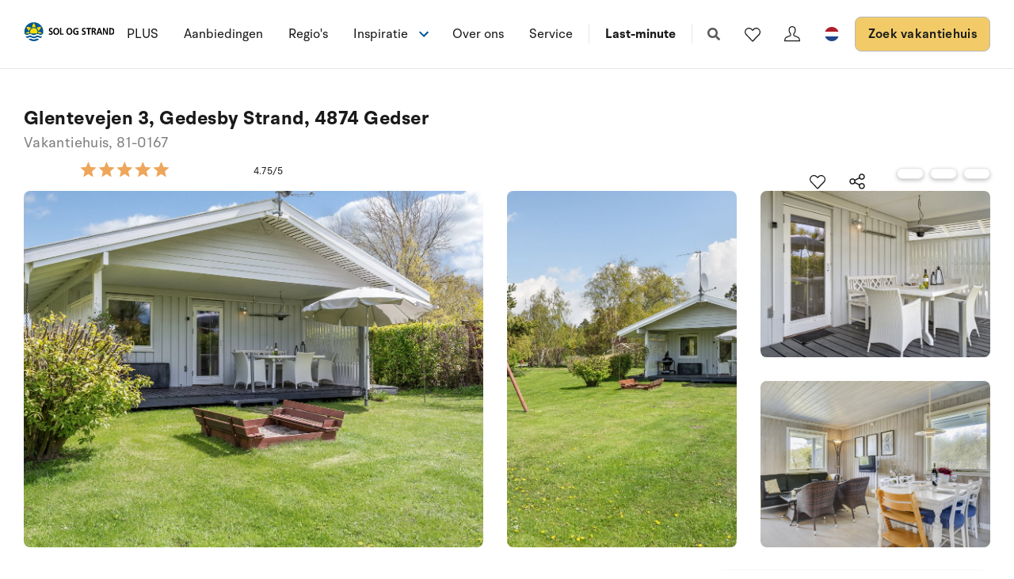

--- FILE ---
content_type: text/html; charset=utf-8
request_url: https://www.sologstrand.nl/vakantiehuiz/81-0167
body_size: 23287
content:
<!DOCTYPE html>
<html lang="nl-NL" data-alt-lang="en-US" data-currency="EUR" data-raptor-content-id="">
<head>
  <script id="CookieConsent" src="https://policy.app.cookieinformation.com/uc.js" data-culture="nl" data-gcm-enabled="false" type="text/javascript"></script>



    <!-- Google Tag Manager -->
    <script>!function () { "use strict"; function l(e) { for (var t = e, r = 0, n = document.cookie.split(";"); r < n.length; r++) { var o = n[r].split("="); if (o[0].trim() === t) return o[1] } } function s(e) { return localStorage.getItem(e) } function u(e) { return window[e] } function A(e, t) { e = document.querySelector(e); return t ? null == e ? void 0 : e.getAttribute(t) : null == e ? void 0 : e.textContent } var e = window, t = document, r = "script", n = "dataLayer", o = "https://ss.sologstrand.dk", a = "", i = "cru8zzbiottc", c = "3i02=aWQ9R1RNLUtGNFJWNQ%3D%3D&page=2", g = "stapeUserId", v = "", E = "", d = !1; try { var d = !!g && (m = navigator.userAgent, !!(m = new RegExp("Version/([0-9._]+)(.*Mobile)?.*Safari.*").exec(m))) && 16.4 <= parseFloat(m[1]), f = "stapeUserId" === g, I = d && !f ? function (e, t, r) { void 0 === t && (t = ""); var n = { cookie: l, localStorage: s, jsVariable: u, cssSelector: A }, t = Array.isArray(t) ? t : [t]; if (e && n[e]) for (var o = n[e], a = 0, i = t; a < i.length; a++) { var c = i[a], c = r ? o(c, r) : o(c); if (c) return c } else console.warn("invalid uid source", e) }(g, v, E) : void 0; d = d && (!!I || f) } catch (e) { console.error(e) } var m = e, g = (m[n] = m[n] || [], m[n].push({ "gtm.start": (new Date).getTime(), event: "gtm.js" }), t.getElementsByTagName(r)[0]), v = I ? "&bi=" + encodeURIComponent(I) : "", E = t.createElement(r), f = (d && (i = 8 < i.length ? i.replace(/([a-z]{8}$)/, "kp$1") : "kp" + i), !d && a ? a : o); E.async = !0, E.src = f + "/" + i + ".js?" + c + v, null != (e = g.parentNode) && e.insertBefore(E, g) }();</script>
    <!-- End Google Tag Manager -->

  <script defer src="https://maps.googleapis.com/maps/api/js?key=AIzaSyDLkYrzQrItp04YWV1p0xizc9SxJUmvdTc"></script>
  <script defer type="module" src="/dist/assets/init-DiBt15Aj.js"></script>
  <script defer type="module" src="/dist/assets/helpers-l0sNRNKZ.js"></script>
  <script defer type="module" src="/dist/assets/app-C-YO4e5s.js"></script>
  <meta name="p:domain_verify" content="f48ab2a5fcc4b1df3c56dcfda1629d58" />
  <meta name="google-site-verification" content="jtTOitX6tNJNdLoqSjklqdvZ0wRTK_0G2BKk-IBMwB0" />

  
<link rel="preconnect" href="https://fonts.gstatic.com">
<link rel="preconnect" href="https://pro.fontawesome.com">

<link rel="stylesheet" href="https://fonts.googleapis.com/icon?family=Material+Icons" media="print" onload="this.media='all'; this.onload=null;" crossorigin="anonymous" />
<link rel="stylesheet" href="https://pro.fontawesome.com/releases/v5.10.0/css/solid.css" media="print" onload="this.media='all'; this.onload=null;" crossorigin="anonymous" data-auto-a11y="true" />
<link rel="stylesheet" href="https://pro.fontawesome.com/releases/v5.10.0/css/brands.css" media="print" onload="this.media='all'; this.onload=null;" crossorigin="anonymous" data-auto-a11y="true" />
<link rel="stylesheet" href="https://pro.fontawesome.com/releases/v5.10.0/css/fontawesome.css" media="print" onload="this.media='all'; this.onload=null;" crossorigin="anonymous" data-auto-a11y="true" />
<link rel="stylesheet" href="/dist/assets/main-B623nLu3.css" />


  
        <meta name="description" content="Vakantiehuis is geschikt voor 4 personen. De vakantiewoning heeft een oppervlakte van 50 m2 en is gebouwd in 1972. In 2006 ondergingen de vakantiew...">
        <meta property="og:description" content="Vakantiehuis is geschikt voor 4 personen. De vakantiewoning heeft een oppervlakte van 50 m2 en is gebouwd in 1972. In 2006 ondergingen de vakantiew..." />
        <meta name="twitter:description" content="Vakantiehuis is geschikt voor 4 personen. De vakantiewoning heeft een oppervlakte van 50 m2 en is gebouwd in 1972. In 2006 ondergingen de vakantiew...">
        <meta property="product:availability" content="in stock">
        <meta property="product:retailer_item_id" content="81-0167">
        <meta property="product:price:amount" content="460.0">
        <meta property="product:price:currency" content="EUR">
        <meta property="og:image" content="https://images.sologstrand.dk/001_81-0167_000_005.jpg" />
        <meta name="twitter:image" content="https://images.sologstrand.dk/001_81-0167_000_005.jpg" />           
        <link rel="alternate" hreflang="da"  href="https://www.sologstrand.dk/hus/81-0167" />
        <link rel="alternate" hreflang="de" href="https://www.sonneundstrand.de/ferienhaus/81-0167" />
        <link rel="alternate" hreflang="no" href="https://www.sologstrand.no/feriehus/81-0167" />
        <link rel="alternate" hreflang="nl" href="https://www.sologstrand.nl/vakantiehuiz/81-0167" />
        <link rel="alternate" hreflang="sv" href="https://www.sologstrand.se/stugor/81-0167" />
        <link rel="alternate" hreflang="x-default" href="https://www.sologstrand.com/house/81-0167" />

<meta charset="utf-8">
<meta http-equiv="x-ua-compatible" content="ie=edge">
<meta name="viewport" content="width=device-width, initial-scale=1">
<title>Vakantiehuis 81-0167 i Falster, Lolland, Falster en M&#xF6;n - Sol og Strand</title>

  <link rel="canonical" href="https://www.sologstrand.nl/vakantiehuiz/81-0167" />

<meta name="twitter:card" content="summary_large_image">
<meta name="twitter:title" content="Vakantiehuis 81-0167 i Falster, Lolland, Falster en M&#xF6;n - Sol og Strand">

<meta property="og:title" content="Vakantiehuis 81-0167 i Falster, Lolland, Falster en M&#xF6;n - Sol og Strand" />
<meta property="og:type" content="website" />
<meta property="og:url" content="https://www.sologstrand.nl/vakantiehuiz/81-0167">


  <meta name="og:site_name" content="Sol og Strand" />



  

  <script id="config" type="application/json">
    {
    "integrationBrokerUrl":"https://api.sologstrand.dk",
    "housePageUrl":"/vakantiehuiz",
    "searchPageUrl": "/zoek-vakantiehuis",
    "checkoutPageUrl": "/checkout",
    "customerAreaUrl": "/bestelling",
    "siteCurrency": "EUR",
    "siteName": "Sol og Strand",
    "currentPageKey": "fa034839-f25d-48ff-bda8-b762ce529058",
    "attractionsSearchPageUrl": "/attracties/zoeken",
    "attractionDetailsPageUrl": "/attracties/attraktion",
    "attractionsPage": "/attracties",
    "siteLanguageId": "nl",
    "currentUrlDa": "https://www.sologstrand.dk/hus/81-0167",
    "currentUrlDe": "https://www.sonneundstrand.de/ferienhaus/81-0167",
    "currentUrlSe": "https://www.sologstrand.se/stugor/81-0167",
    "currentUrlNo": "https://www.sologstrand.no/feriehus/81-0167",
    "currentUrlUk": "https://www.sologstrand.com/house/81-0167",
    "currentUrlNl": "https://www.sologstrand.nl/vakantiehuiz/81-0167",
    "debugMode": "false"
    }
  </script>
  
    <script type="text/javascript">
    const setMomentLocale = function(moment) {
        if(moment != undefined){
            moment.locale('nl-NL', {"months":["januari","februari","maart","april","mei","juni","juli","augustus","september","oktober","november","december"],"monthsShort":["jan","feb","mrt","apr","mei","jun","jul","aug","sep","okt","nov","dec"],"monthsParseExact":true,"weekdays":["zondag","maandag","dinsdag","woensdag","donderdag","vrijdag","zaterdag"],"weekdaysShort":["zon","maa","din","woe","don","vri","zat"],"weekdaysMin":["zo","ma","di","wo","do","vr","za"],"weekdaysParseExact":true,"week":{"dow":1,"doy":7}});
        }
    };
</script>
  

    <script type="text/javascript">
      window.raptor||(window.raptor={q:[{event:"trackevent",params:{p1:"pageview"}}],push:function(event,params,options){this.q.push({event:event,params:params,options:options})},customerId:"16017",serverSideCookies: ['rsa']});
    </script>
<script type="text/javascript">!function(T,l,y){var S=T.location,k="script",D="instrumentationKey",C="ingestionendpoint",I="disableExceptionTracking",E="ai.device.",b="toLowerCase",w="crossOrigin",N="POST",e="appInsightsSDK",t=y.name||"appInsights";(y.name||T[e])&&(T[e]=t);var n=T[t]||function(d){var g=!1,f=!1,m={initialize:!0,queue:[],sv:"5",version:2,config:d};function v(e,t){var n={},a="Browser";return n[E+"id"]=a[b](),n[E+"type"]=a,n["ai.operation.name"]=S&&S.pathname||"_unknown_",n["ai.internal.sdkVersion"]="javascript:snippet_"+(m.sv||m.version),{time:function(){var e=new Date;function t(e){var t=""+e;return 1===t.length&&(t="0"+t),t}return e.getUTCFullYear()+"-"+t(1+e.getUTCMonth())+"-"+t(e.getUTCDate())+"T"+t(e.getUTCHours())+":"+t(e.getUTCMinutes())+":"+t(e.getUTCSeconds())+"."+((e.getUTCMilliseconds()/1e3).toFixed(3)+"").slice(2,5)+"Z"}(),iKey:e,name:"Microsoft.ApplicationInsights."+e.replace(/-/g,"")+"."+t,sampleRate:100,tags:n,data:{baseData:{ver:2}}}}var h=d.url||y.src;if(h){function a(e){var t,n,a,i,r,o,s,c,u,p,l;g=!0,m.queue=[],f||(f=!0,t=h,s=function(){var e={},t=d.connectionString;if(t)for(var n=t.split(";"),a=0;a<n.length;a++){var i=n[a].split("=");2===i.length&&(e[i[0][b]()]=i[1])}if(!e[C]){var r=e.endpointsuffix,o=r?e.location:null;e[C]="https://"+(o?o+".":"")+"dc."+(r||"services.visualstudio.com")}return e}(),c=s[D]||d[D]||"",u=s[C],p=u?u+"/v2/track":d.endpointUrl,(l=[]).push((n="SDK LOAD Failure: Failed to load Application Insights SDK script (See stack for details)",a=t,i=p,(o=(r=v(c,"Exception")).data).baseType="ExceptionData",o.baseData.exceptions=[{typeName:"SDKLoadFailed",message:n.replace(/\./g,"-"),hasFullStack:!1,stack:n+"\nSnippet failed to load ["+a+"] -- Telemetry is disabled\nHelp Link: https://go.microsoft.com/fwlink/?linkid=2128109\nHost: "+(S&&S.pathname||"_unknown_")+"\nEndpoint: "+i,parsedStack:[]}],r)),l.push(function(e,t,n,a){var i=v(c,"Message"),r=i.data;r.baseType="MessageData";var o=r.baseData;return o.message='AI (Internal): 99 message:"'+("SDK LOAD Failure: Failed to load Application Insights SDK script (See stack for details) ("+n+")").replace(/\"/g,"")+'"',o.properties={endpoint:a},i}(0,0,t,p)),function(e,t){if(JSON){var n=T.fetch;if(n&&!y.useXhr)n(t,{method:N,body:JSON.stringify(e),mode:"cors"});else if(XMLHttpRequest){var a=new XMLHttpRequest;a.open(N,t),a.setRequestHeader("Content-type","application/json"),a.send(JSON.stringify(e))}}}(l,p))}function i(e,t){f||setTimeout(function(){!t&&m.core||a()},500)}var e=function(){var n=l.createElement(k);n.src=h;var e=y[w];return!e&&""!==e||"undefined"==n[w]||(n[w]=e),n.onload=i,n.onerror=a,n.onreadystatechange=function(e,t){"loaded"!==n.readyState&&"complete"!==n.readyState||i(0,t)},n}();y.ld<0?l.getElementsByTagName("head")[0].appendChild(e):setTimeout(function(){l.getElementsByTagName(k)[0].parentNode.appendChild(e)},y.ld||0)}try{m.cookie=l.cookie}catch(p){}function t(e){for(;e.length;)!function(t){m[t]=function(){var e=arguments;g||m.queue.push(function(){m[t].apply(m,e)})}}(e.pop())}var n="track",r="TrackPage",o="TrackEvent";t([n+"Event",n+"PageView",n+"Exception",n+"Trace",n+"DependencyData",n+"Metric",n+"PageViewPerformance","start"+r,"stop"+r,"start"+o,"stop"+o,"addTelemetryInitializer","setAuthenticatedUserContext","clearAuthenticatedUserContext","flush"]),m.SeverityLevel={Verbose:0,Information:1,Warning:2,Error:3,Critical:4};var s=(d.extensionConfig||{}).ApplicationInsightsAnalytics||{};if(!0!==d[I]&&!0!==s[I]){var c="onerror";t(["_"+c]);var u=T[c];T[c]=function(e,t,n,a,i){var r=u&&u(e,t,n,a,i);return!0!==r&&m["_"+c]({message:e,url:t,lineNumber:n,columnNumber:a,error:i}),r},d.autoExceptionInstrumented=!0}return m}(y.cfg);function a(){y.onInit&&y.onInit(n)}(T[t]=n).queue&&0===n.queue.length?(n.queue.push(a),n.trackPageView({})):a()}(window,document,{
src: "https://js.monitor.azure.com/scripts/b/ai.2.min.js", // The SDK URL Source
crossOrigin: "anonymous", 
cfg: { // Application Insights Configuration
    connectionString: 'InstrumentationKey=3765ee22-a758-4e7b-a8e4-ad094234bb6f'
}});</script></head>
<body class="page-loading house-class-true search-class-false">
  <!-- Google Tag Manager (noscript) -->
    <noscript><iframe src="https://ss.sologstrand.dk/ns.html?id=GTM-KF4RV5" height="0" width="0" style="display:none;visibility:hidden"></iframe></noscript>
  <!-- End Google Tag Manager (noscript) -->

  <div id="combine"
       v-bind:class="{'mobile-nav-visible': MobileNavVisible,
        'mini-cart-visible': MiniCartVisible,
        'search-visible': SearchModalVisible,
        'store-filter-visible' : FilterVisible}">
    <div id="megaMenuOverlay" ref="megaMenuOverlay"></div>

      <navigationbar logo-url="https://www.sologstrand.nl/media/za4dihco/logo_sos_sommerhusudl_nl_neg_black.svg" :hide-raffle="false" site-alt="Sol og Strand" current-id="6370" :simple="false"></navigationbar>

    
    <housepage :house-init-data="{&#xD;&#xA;  &quot;id&quot;: &quot;81-0167&quot;,&#xD;&#xA;  &quot;regionId&quot;: 26,&#xD;&#xA;  &quot;regionName&quot;: &quot;Lolland, Falster en M&#xF6;n&quot;,&#xD;&#xA;  &quot;areaId&quot;: 788,&#xD;&#xA;  &quot;areaName&quot;: &quot;Falster&quot;,&#xD;&#xA;  &quot;destinationId&quot;: 789,&#xD;&#xA;  &quot;destinationName&quot;: &quot;Gedesby Strand&quot;,&#xD;&#xA;  &quot;location&quot;: [&#xD;&#xA;    11.961385,&#xD;&#xA;    54.592186&#xD;&#xA;  ],&#xD;&#xA;  &quot;typeId&quot;: 55,&#xD;&#xA;  &quot;typeName&quot;: &quot;Vakantiehuis&quot;,&#xD;&#xA;  &quot;totalGuests&quot;: 4,&#xD;&#xA;  &quot;adults&quot;: 4,&#xD;&#xA;  &quot;children&quot;: 3,&#xD;&#xA;  &quot;infants&quot;: 3,&#xD;&#xA;  &quot;pets&quot;: 1,&#xD;&#xA;  &quot;rating&quot;: 3,&#xD;&#xA;  &quot;description&quot;: [&#xD;&#xA;    {&#xD;&#xA;      &quot;header&quot;: &quot;Inrichting&quot;,&#xD;&#xA;      &quot;text&quot;: &quot;Vakantiehuis is geschikt voor 4 personen. De vakantiewoning heeft een oppervlakte van 50 m2 en is gebouwd in 1972. In 2006 ondergingen de vakantiewoning een gedeeltelijke renovatie.  Het is toegestaan om 1 huisdieren mee te nemen. De vakantiewoning is uitgerust met warmtepomp. De vakantiewoning heft Wasmachine.  Vriezer capaciteit van 30 liter.  Voor de kleintjes 1 stukken Kinderstoel.&quot;&#xD;&#xA;    },&#xD;&#xA;    {&#xD;&#xA;      &quot;header&quot;: &quot;Buiten&quot;,&#xD;&#xA;      &quot;text&quot;: &quot;De vakantiewoning is gelegen op een 1090 m&#xB2; groot aangelegde tuin. Afstand tot de zee 495 m. Dichtstbijzijnde winkel 6200 m. Bij de vakantiewoning hoort 20 m&#xB2; terras. Daarnaast is er een 15 m&#xB2; groot overdekt terras. Schommel. Zandbak. Parkeerplaats bij het huis.&quot;&#xD;&#xA;    },&#xD;&#xA;    {&#xD;&#xA;      &quot;header&quot;: &quot;Slaapomstandigheden&quot;,&#xD;&#xA;      &quot;text&quot;: &quot;Er zijn in totaal 2 slaapkamers. De slaapplaatsen zijn als volgt verdeeld: 2 slaapplaatsen in tweepersoonsbed. 2 slaapplaatsen in stapelbed.&quot;&#xD;&#xA;    },&#xD;&#xA;    {&#xD;&#xA;      &quot;header&quot;: &quot;Keuken&quot;,&#xD;&#xA;      &quot;text&quot;: &quot;De keuken is uitgerust met koelkast Er zijn 4 keramische kookplaten, heteluchtoven en vaatwasser. &quot;&#xD;&#xA;    },&#xD;&#xA;    {&#xD;&#xA;      &quot;header&quot;: &quot;Douche en toilet&quot;,&#xD;&#xA;      &quot;text&quot;: &quot;Er is 1 badkamer met douchehok en 1 toilet.. Er is vloerverwarming in 1 badkamer.&quot;&#xD;&#xA;    },&#xD;&#xA;    {&#xD;&#xA;      &quot;header&quot;: &quot;Multimedia&quot;,&#xD;&#xA;      &quot;text&quot;: &quot;In de vakantiewoning is aanwezig televisie. Radio. Tenminste 4 deense zenders. Tenminste 4 duitse zenders. Draadloos internet.&quot;&#xD;&#xA;    }&#xD;&#xA;  ],&#xD;&#xA;  &quot;selectedProperties&quot;: [&#xD;&#xA;    {&#xD;&#xA;      &quot;id&quot;: &quot;444&quot;,&#xD;&#xA;      &quot;dataType&quot;: &quot;Boolean&quot;,&#xD;&#xA;      &quot;value&quot;: true,&#xD;&#xA;      &quot;subProperties&quot;: null&#xD;&#xA;    },&#xD;&#xA;    {&#xD;&#xA;      &quot;id&quot;: &quot;60&quot;,&#xD;&#xA;      &quot;dataType&quot;: &quot;Number&quot;,&#xD;&#xA;      &quot;value&quot;: 495,&#xD;&#xA;      &quot;subProperties&quot;: null&#xD;&#xA;    },&#xD;&#xA;    {&#xD;&#xA;      &quot;id&quot;: &quot;115&quot;,&#xD;&#xA;      &quot;dataType&quot;: &quot;Boolean&quot;,&#xD;&#xA;      &quot;value&quot;: true,&#xD;&#xA;      &quot;subProperties&quot;: null&#xD;&#xA;    },&#xD;&#xA;    {&#xD;&#xA;      &quot;id&quot;: &quot;178&quot;,&#xD;&#xA;      &quot;dataType&quot;: &quot;Boolean&quot;,&#xD;&#xA;      &quot;value&quot;: true,&#xD;&#xA;      &quot;subProperties&quot;: null&#xD;&#xA;    },&#xD;&#xA;    {&#xD;&#xA;      &quot;id&quot;: &quot;80&quot;,&#xD;&#xA;      &quot;dataType&quot;: &quot;Number&quot;,&#xD;&#xA;      &quot;value&quot;: 15,&#xD;&#xA;      &quot;subProperties&quot;: null&#xD;&#xA;    },&#xD;&#xA;    {&#xD;&#xA;      &quot;id&quot;: &quot;317&quot;,&#xD;&#xA;      &quot;dataType&quot;: &quot;Number&quot;,&#xD;&#xA;      &quot;value&quot;: 2,&#xD;&#xA;      &quot;subProperties&quot;: null&#xD;&#xA;    }&#xD;&#xA;  ],&#xD;&#xA;  &quot;propertyGroups&quot;: [&#xD;&#xA;    {&#xD;&#xA;      &quot;id&quot;: &quot;house&quot;,&#xD;&#xA;      &quot;properties&quot;: [&#xD;&#xA;        {&#xD;&#xA;          &quot;id&quot;: &quot;outdoor_kitchen&quot;,&#xD;&#xA;          &quot;dataType&quot;: &quot;Boolean&quot;,&#xD;&#xA;          &quot;value&quot;: false,&#xD;&#xA;          &quot;subProperties&quot;: null&#xD;&#xA;        },&#xD;&#xA;        {&#xD;&#xA;          &quot;id&quot;: &quot;gas_fireplace&quot;,&#xD;&#xA;          &quot;dataType&quot;: &quot;Boolean&quot;,&#xD;&#xA;          &quot;value&quot;: false,&#xD;&#xA;          &quot;subProperties&quot;: null&#xD;&#xA;        },&#xD;&#xA;        {&#xD;&#xA;          &quot;id&quot;: &quot;bonfire&quot;,&#xD;&#xA;          &quot;dataType&quot;: &quot;Boolean&quot;,&#xD;&#xA;          &quot;value&quot;: false,&#xD;&#xA;          &quot;subProperties&quot;: null&#xD;&#xA;        },&#xD;&#xA;        {&#xD;&#xA;          &quot;id&quot;: &quot;shelter&quot;,&#xD;&#xA;          &quot;dataType&quot;: &quot;Boolean&quot;,&#xD;&#xA;          &quot;value&quot;: false,&#xD;&#xA;          &quot;subProperties&quot;: null&#xD;&#xA;        },&#xD;&#xA;        {&#xD;&#xA;          &quot;id&quot;: &quot;golf&quot;,&#xD;&#xA;          &quot;dataType&quot;: &quot;Boolean&quot;,&#xD;&#xA;          &quot;value&quot;: false,&#xD;&#xA;          &quot;subProperties&quot;: null&#xD;&#xA;        },&#xD;&#xA;        {&#xD;&#xA;          &quot;id&quot;: &quot;greenfee&quot;,&#xD;&#xA;          &quot;dataType&quot;: &quot;Boolean&quot;,&#xD;&#xA;          &quot;value&quot;: false,&#xD;&#xA;          &quot;subProperties&quot;: null&#xD;&#xA;        },&#xD;&#xA;        {&#xD;&#xA;          &quot;id&quot;: &quot;consumption_included&quot;,&#xD;&#xA;          &quot;dataType&quot;: &quot;Boolean&quot;,&#xD;&#xA;          &quot;value&quot;: false,&#xD;&#xA;          &quot;subProperties&quot;: null&#xD;&#xA;        },&#xD;&#xA;        {&#xD;&#xA;          &quot;id&quot;: &quot;new_house&quot;,&#xD;&#xA;          &quot;dataType&quot;: &quot;Boolean&quot;,&#xD;&#xA;          &quot;value&quot;: false,&#xD;&#xA;          &quot;subProperties&quot;: null&#xD;&#xA;        },&#xD;&#xA;        {&#xD;&#xA;          &quot;id&quot;: &quot;focus_house&quot;,&#xD;&#xA;          &quot;dataType&quot;: &quot;Boolean&quot;,&#xD;&#xA;          &quot;value&quot;: false,&#xD;&#xA;          &quot;subProperties&quot;: null&#xD;&#xA;        },&#xD;&#xA;        {&#xD;&#xA;          &quot;id&quot;: &quot;bedrooms&quot;,&#xD;&#xA;          &quot;dataType&quot;: &quot;Number&quot;,&#xD;&#xA;          &quot;value&quot;: 2,&#xD;&#xA;          &quot;subProperties&quot;: null&#xD;&#xA;        },&#xD;&#xA;        {&#xD;&#xA;          &quot;id&quot;: &quot;max_adults&quot;,&#xD;&#xA;          &quot;dataType&quot;: &quot;Number&quot;,&#xD;&#xA;          &quot;value&quot;: 4,&#xD;&#xA;          &quot;subProperties&quot;: null&#xD;&#xA;        },&#xD;&#xA;        {&#xD;&#xA;          &quot;id&quot;: &quot;beds&quot;,&#xD;&#xA;          &quot;dataType&quot;: &quot;Number&quot;,&#xD;&#xA;          &quot;value&quot;: 4,&#xD;&#xA;          &quot;subProperties&quot;: null&#xD;&#xA;        },&#xD;&#xA;        {&#xD;&#xA;          &quot;id&quot;: &quot;fenced_area&quot;,&#xD;&#xA;          &quot;dataType&quot;: &quot;Boolean&quot;,&#xD;&#xA;          &quot;value&quot;: false,&#xD;&#xA;          &quot;subProperties&quot;: null&#xD;&#xA;        },&#xD;&#xA;        {&#xD;&#xA;          &quot;id&quot;: &quot;terrace&quot;,&#xD;&#xA;          &quot;dataType&quot;: &quot;Boolean&quot;,&#xD;&#xA;          &quot;value&quot;: true,&#xD;&#xA;          &quot;subProperties&quot;: [&#xD;&#xA;            {&#xD;&#xA;              &quot;id&quot;: &quot;terrace&quot;,&#xD;&#xA;              &quot;dataType&quot;: &quot;Number&quot;,&#xD;&#xA;              &quot;value&quot;: 20,&#xD;&#xA;              &quot;subProperties&quot;: null&#xD;&#xA;            }&#xD;&#xA;          ]&#xD;&#xA;        },&#xD;&#xA;        {&#xD;&#xA;          &quot;id&quot;: &quot;roofed_terrace&quot;,&#xD;&#xA;          &quot;dataType&quot;: &quot;Boolean&quot;,&#xD;&#xA;          &quot;value&quot;: true,&#xD;&#xA;          &quot;subProperties&quot;: [&#xD;&#xA;            {&#xD;&#xA;              &quot;id&quot;: &quot;roofed_terrace&quot;,&#xD;&#xA;              &quot;dataType&quot;: &quot;Number&quot;,&#xD;&#xA;              &quot;value&quot;: 15,&#xD;&#xA;              &quot;subProperties&quot;: null&#xD;&#xA;            }&#xD;&#xA;          ]&#xD;&#xA;        },&#xD;&#xA;        {&#xD;&#xA;          &quot;id&quot;: &quot;fenced_terrace&quot;,&#xD;&#xA;          &quot;dataType&quot;: &quot;Boolean&quot;,&#xD;&#xA;          &quot;value&quot;: false,&#xD;&#xA;          &quot;subProperties&quot;: []&#xD;&#xA;        },&#xD;&#xA;        {&#xD;&#xA;          &quot;id&quot;: &quot;parking&quot;,&#xD;&#xA;          &quot;dataType&quot;: &quot;Boolean&quot;,&#xD;&#xA;          &quot;value&quot;: true,&#xD;&#xA;          &quot;subProperties&quot;: null&#xD;&#xA;        },&#xD;&#xA;        {&#xD;&#xA;          &quot;id&quot;: &quot;pets_allowed&quot;,&#xD;&#xA;          &quot;dataType&quot;: &quot;Boolean&quot;,&#xD;&#xA;          &quot;value&quot;: true,&#xD;&#xA;          &quot;subProperties&quot;: [&#xD;&#xA;            {&#xD;&#xA;              &quot;id&quot;: &quot;pets_allowed&quot;,&#xD;&#xA;              &quot;dataType&quot;: &quot;Number&quot;,&#xD;&#xA;              &quot;value&quot;: 1,&#xD;&#xA;              &quot;subProperties&quot;: null&#xD;&#xA;            }&#xD;&#xA;          ]&#xD;&#xA;        },&#xD;&#xA;        {&#xD;&#xA;          &quot;id&quot;: &quot;pets_allowed_no&quot;,&#xD;&#xA;          &quot;dataType&quot;: &quot;Number&quot;,&#xD;&#xA;          &quot;value&quot;: 1,&#xD;&#xA;          &quot;subProperties&quot;: null&#xD;&#xA;        },&#xD;&#xA;        {&#xD;&#xA;          &quot;id&quot;: &quot;playground_equipment&quot;,&#xD;&#xA;          &quot;dataType&quot;: &quot;Boolean&quot;,&#xD;&#xA;          &quot;value&quot;: true,&#xD;&#xA;          &quot;subProperties&quot;: null&#xD;&#xA;        },&#xD;&#xA;        {&#xD;&#xA;          &quot;id&quot;: &quot;area_size&quot;,&#xD;&#xA;          &quot;dataType&quot;: &quot;Number&quot;,&#xD;&#xA;          &quot;value&quot;: 1090,&#xD;&#xA;          &quot;subProperties&quot;: null&#xD;&#xA;        },&#xD;&#xA;        {&#xD;&#xA;          &quot;id&quot;: &quot;house_size&quot;,&#xD;&#xA;          &quot;dataType&quot;: &quot;Number&quot;,&#xD;&#xA;          &quot;value&quot;: 50,&#xD;&#xA;          &quot;subProperties&quot;: null&#xD;&#xA;        },&#xD;&#xA;        {&#xD;&#xA;          &quot;id&quot;: &quot;toilets&quot;,&#xD;&#xA;          &quot;dataType&quot;: &quot;Number&quot;,&#xD;&#xA;          &quot;value&quot;: 1,&#xD;&#xA;          &quot;subProperties&quot;: null&#xD;&#xA;        },&#xD;&#xA;        {&#xD;&#xA;          &quot;id&quot;: &quot;high_chair&quot;,&#xD;&#xA;          &quot;dataType&quot;: &quot;Number&quot;,&#xD;&#xA;          &quot;value&quot;: 1,&#xD;&#xA;          &quot;subProperties&quot;: null&#xD;&#xA;        },&#xD;&#xA;        {&#xD;&#xA;          &quot;id&quot;: &quot;activity_room&quot;,&#xD;&#xA;          &quot;dataType&quot;: &quot;Boolean&quot;,&#xD;&#xA;          &quot;value&quot;: false,&#xD;&#xA;          &quot;subProperties&quot;: null&#xD;&#xA;        },&#xD;&#xA;        {&#xD;&#xA;          &quot;id&quot;: &quot;wood_stove&quot;,&#xD;&#xA;          &quot;dataType&quot;: &quot;Boolean&quot;,&#xD;&#xA;          &quot;value&quot;: false,&#xD;&#xA;          &quot;subProperties&quot;: null&#xD;&#xA;        },&#xD;&#xA;        {&#xD;&#xA;          &quot;id&quot;: &quot;bio_stove&quot;,&#xD;&#xA;          &quot;dataType&quot;: &quot;Boolean&quot;,&#xD;&#xA;          &quot;value&quot;: false,&#xD;&#xA;          &quot;subProperties&quot;: null&#xD;&#xA;        },&#xD;&#xA;        {&#xD;&#xA;          &quot;id&quot;: &quot;year_built&quot;,&#xD;&#xA;          &quot;dataType&quot;: &quot;Number&quot;,&#xD;&#xA;          &quot;value&quot;: 1972,&#xD;&#xA;          &quot;subProperties&quot;: null&#xD;&#xA;        },&#xD;&#xA;        {&#xD;&#xA;          &quot;id&quot;: &quot;year_renovated&quot;,&#xD;&#xA;          &quot;dataType&quot;: &quot;Number&quot;,&#xD;&#xA;          &quot;value&quot;: 2006,&#xD;&#xA;          &quot;subProperties&quot;: null&#xD;&#xA;        },&#xD;&#xA;        {&#xD;&#xA;          &quot;id&quot;: &quot;fishing&quot;,&#xD;&#xA;          &quot;dataType&quot;: &quot;Boolean&quot;,&#xD;&#xA;          &quot;value&quot;: false,&#xD;&#xA;          &quot;subProperties&quot;: null&#xD;&#xA;        },&#xD;&#xA;        {&#xD;&#xA;          &quot;id&quot;: &quot;wheelchair&quot;,&#xD;&#xA;          &quot;dataType&quot;: &quot;Boolean&quot;,&#xD;&#xA;          &quot;value&quot;: false,&#xD;&#xA;          &quot;subProperties&quot;: null&#xD;&#xA;        },&#xD;&#xA;        {&#xD;&#xA;          &quot;id&quot;: &quot;luxury&quot;,&#xD;&#xA;          &quot;dataType&quot;: &quot;Boolean&quot;,&#xD;&#xA;          &quot;value&quot;: false,&#xD;&#xA;          &quot;subProperties&quot;: null&#xD;&#xA;        },&#xD;&#xA;        {&#xD;&#xA;          &quot;id&quot;: &quot;key_at_house&quot;,&#xD;&#xA;          &quot;dataType&quot;: &quot;Boolean&quot;,&#xD;&#xA;          &quot;value&quot;: true,&#xD;&#xA;          &quot;subProperties&quot;: null&#xD;&#xA;        },&#xD;&#xA;        {&#xD;&#xA;          &quot;id&quot;: &quot;charging_station&quot;,&#xD;&#xA;          &quot;dataType&quot;: &quot;Boolean&quot;,&#xD;&#xA;          &quot;value&quot;: false,&#xD;&#xA;          &quot;subProperties&quot;: [&#xD;&#xA;            {&#xD;&#xA;              &quot;id&quot;: &quot;Ladestik type 2&quot;,&#xD;&#xA;              &quot;dataType&quot;: &quot;Boolean&quot;,&#xD;&#xA;              &quot;value&quot;: false,&#xD;&#xA;              &quot;subProperties&quot;: null&#xD;&#xA;            },&#xD;&#xA;            {&#xD;&#xA;              &quot;id&quot;: &quot;Ladestik CCS-Combo&quot;,&#xD;&#xA;              &quot;dataType&quot;: &quot;Boolean&quot;,&#xD;&#xA;              &quot;value&quot;: false,&#xD;&#xA;              &quot;subProperties&quot;: null&#xD;&#xA;            },&#xD;&#xA;            {&#xD;&#xA;              &quot;id&quot;: &quot;Ladestik CEE&quot;,&#xD;&#xA;              &quot;dataType&quot;: &quot;Boolean&quot;,&#xD;&#xA;              &quot;value&quot;: false,&#xD;&#xA;              &quot;subProperties&quot;: null&#xD;&#xA;            }&#xD;&#xA;          ]&#xD;&#xA;        },&#xD;&#xA;        {&#xD;&#xA;          &quot;id&quot;: &quot;smoking&quot;,&#xD;&#xA;          &quot;dataType&quot;: &quot;Boolean&quot;,&#xD;&#xA;          &quot;value&quot;: true,&#xD;&#xA;          &quot;subProperties&quot;: null&#xD;&#xA;        },&#xD;&#xA;        {&#xD;&#xA;          &quot;id&quot;: &quot;energysafe&quot;,&#xD;&#xA;          &quot;dataType&quot;: &quot;Boolean&quot;,&#xD;&#xA;          &quot;value&quot;: true,&#xD;&#xA;          &quot;subProperties&quot;: null&#xD;&#xA;        },&#xD;&#xA;        {&#xD;&#xA;          &quot;id&quot;: &quot;cone&quot;,&#xD;&#xA;          &quot;dataType&quot;: &quot;Boolean&quot;,&#xD;&#xA;          &quot;value&quot;: false,&#xD;&#xA;          &quot;subProperties&quot;: [&#xD;&#xA;            {&#xD;&#xA;              &quot;id&quot;: &quot;bronzecone&quot;,&#xD;&#xA;              &quot;dataType&quot;: &quot;Boolean&quot;,&#xD;&#xA;              &quot;value&quot;: false,&#xD;&#xA;              &quot;subProperties&quot;: null&#xD;&#xA;            },&#xD;&#xA;            {&#xD;&#xA;              &quot;id&quot;: &quot;silvercone&quot;,&#xD;&#xA;              &quot;dataType&quot;: &quot;Boolean&quot;,&#xD;&#xA;              &quot;value&quot;: false,&#xD;&#xA;              &quot;subProperties&quot;: null&#xD;&#xA;            },&#xD;&#xA;            {&#xD;&#xA;              &quot;id&quot;: &quot;goldcone&quot;,&#xD;&#xA;              &quot;dataType&quot;: &quot;Boolean&quot;,&#xD;&#xA;              &quot;value&quot;: false,&#xD;&#xA;              &quot;subProperties&quot;: null&#xD;&#xA;            }&#xD;&#xA;          ]&#xD;&#xA;        }&#xD;&#xA;      ]&#xD;&#xA;    },&#xD;&#xA;    {&#xD;&#xA;      &quot;id&quot;: &quot;appliances&quot;,&#xD;&#xA;      &quot;properties&quot;: [&#xD;&#xA;        {&#xD;&#xA;          &quot;id&quot;: &quot;washing_machine&quot;,&#xD;&#xA;          &quot;dataType&quot;: &quot;Boolean&quot;,&#xD;&#xA;          &quot;value&quot;: true,&#xD;&#xA;          &quot;subProperties&quot;: null&#xD;&#xA;        },&#xD;&#xA;        {&#xD;&#xA;          &quot;id&quot;: &quot;dish_washer&quot;,&#xD;&#xA;          &quot;dataType&quot;: &quot;Boolean&quot;,&#xD;&#xA;          &quot;value&quot;: true,&#xD;&#xA;          &quot;subProperties&quot;: null&#xD;&#xA;        },&#xD;&#xA;        {&#xD;&#xA;          &quot;id&quot;: &quot;freezer&quot;,&#xD;&#xA;          &quot;dataType&quot;: &quot;Boolean&quot;,&#xD;&#xA;          &quot;value&quot;: true,&#xD;&#xA;          &quot;subProperties&quot;: null&#xD;&#xA;        },&#xD;&#xA;        {&#xD;&#xA;          &quot;id&quot;: &quot;microwave_oven&quot;,&#xD;&#xA;          &quot;dataType&quot;: &quot;Boolean&quot;,&#xD;&#xA;          &quot;value&quot;: false,&#xD;&#xA;          &quot;subProperties&quot;: null&#xD;&#xA;        },&#xD;&#xA;        {&#xD;&#xA;          &quot;id&quot;: &quot;tumbler&quot;,&#xD;&#xA;          &quot;dataType&quot;: &quot;Boolean&quot;,&#xD;&#xA;          &quot;value&quot;: false,&#xD;&#xA;          &quot;subProperties&quot;: null&#xD;&#xA;        },&#xD;&#xA;        {&#xD;&#xA;          &quot;id&quot;: &quot;refrigerator&quot;,&#xD;&#xA;          &quot;dataType&quot;: &quot;Boolean&quot;,&#xD;&#xA;          &quot;value&quot;: true,&#xD;&#xA;          &quot;subProperties&quot;: null&#xD;&#xA;        },&#xD;&#xA;        {&#xD;&#xA;          &quot;id&quot;: &quot;oven&quot;,&#xD;&#xA;          &quot;dataType&quot;: &quot;Boolean&quot;,&#xD;&#xA;          &quot;value&quot;: true,&#xD;&#xA;          &quot;subProperties&quot;: null&#xD;&#xA;        },&#xD;&#xA;        {&#xD;&#xA;          &quot;id&quot;: &quot;cooking_plates&quot;,&#xD;&#xA;          &quot;dataType&quot;: &quot;Boolean&quot;,&#xD;&#xA;          &quot;value&quot;: true,&#xD;&#xA;          &quot;subProperties&quot;: null&#xD;&#xA;        }&#xD;&#xA;      ]&#xD;&#xA;    },&#xD;&#xA;    {&#xD;&#xA;      &quot;id&quot;: &quot;wellness&quot;,&#xD;&#xA;      &quot;properties&quot;: [&#xD;&#xA;        {&#xD;&#xA;          &quot;id&quot;: &quot;swimming_pool_indoor&quot;,&#xD;&#xA;          &quot;dataType&quot;: &quot;Boolean&quot;,&#xD;&#xA;          &quot;value&quot;: false,&#xD;&#xA;          &quot;subProperties&quot;: null&#xD;&#xA;        },&#xD;&#xA;        {&#xD;&#xA;          &quot;id&quot;: &quot;swimming_pool_outdoor&quot;,&#xD;&#xA;          &quot;dataType&quot;: &quot;Boolean&quot;,&#xD;&#xA;          &quot;value&quot;: false,&#xD;&#xA;          &quot;subProperties&quot;: null&#xD;&#xA;        },&#xD;&#xA;        {&#xD;&#xA;          &quot;id&quot;: &quot;swimming_pool_shared&quot;,&#xD;&#xA;          &quot;dataType&quot;: &quot;Boolean&quot;,&#xD;&#xA;          &quot;value&quot;: false,&#xD;&#xA;          &quot;subProperties&quot;: null&#xD;&#xA;        },&#xD;&#xA;        {&#xD;&#xA;          &quot;id&quot;: &quot;sauna&quot;,&#xD;&#xA;          &quot;dataType&quot;: &quot;Boolean&quot;,&#xD;&#xA;          &quot;value&quot;: false,&#xD;&#xA;          &quot;subProperties&quot;: null&#xD;&#xA;        },&#xD;&#xA;        {&#xD;&#xA;          &quot;id&quot;: &quot;steam_cabin&quot;,&#xD;&#xA;          &quot;dataType&quot;: &quot;Boolean&quot;,&#xD;&#xA;          &quot;value&quot;: false,&#xD;&#xA;          &quot;subProperties&quot;: null&#xD;&#xA;        },&#xD;&#xA;        {&#xD;&#xA;          &quot;id&quot;: &quot;whirlpool&quot;,&#xD;&#xA;          &quot;dataType&quot;: &quot;Boolean&quot;,&#xD;&#xA;          &quot;value&quot;: false,&#xD;&#xA;          &quot;subProperties&quot;: null&#xD;&#xA;        },&#xD;&#xA;        {&#xD;&#xA;          &quot;id&quot;: &quot;wilderness_tub&quot;,&#xD;&#xA;          &quot;dataType&quot;: &quot;Boolean&quot;,&#xD;&#xA;          &quot;value&quot;: false,&#xD;&#xA;          &quot;subProperties&quot;: null&#xD;&#xA;        },&#xD;&#xA;        {&#xD;&#xA;          &quot;id&quot;: &quot;outdoor_spa&quot;,&#xD;&#xA;          &quot;dataType&quot;: &quot;Boolean&quot;,&#xD;&#xA;          &quot;value&quot;: false,&#xD;&#xA;          &quot;subProperties&quot;: null&#xD;&#xA;        },&#xD;&#xA;        {&#xD;&#xA;          &quot;id&quot;: &quot;sunbed&quot;,&#xD;&#xA;          &quot;dataType&quot;: &quot;Boolean&quot;,&#xD;&#xA;          &quot;value&quot;: false,&#xD;&#xA;          &quot;subProperties&quot;: null&#xD;&#xA;        },&#xD;&#xA;        {&#xD;&#xA;          &quot;id&quot;: &quot;outdoor_sauna&quot;,&#xD;&#xA;          &quot;dataType&quot;: &quot;Boolean&quot;,&#xD;&#xA;          &quot;value&quot;: false,&#xD;&#xA;          &quot;subProperties&quot;: null&#xD;&#xA;        },&#xD;&#xA;        {&#xD;&#xA;          &quot;id&quot;: &quot;Gratis_badeland&quot;,&#xD;&#xA;          &quot;dataType&quot;: &quot;Boolean&quot;,&#xD;&#xA;          &quot;value&quot;: false,&#xD;&#xA;          &quot;subProperties&quot;: []&#xD;&#xA;        }&#xD;&#xA;      ]&#xD;&#xA;    },&#xD;&#xA;    {&#xD;&#xA;      &quot;id&quot;: &quot;distances&quot;,&#xD;&#xA;      &quot;properties&quot;: [&#xD;&#xA;        {&#xD;&#xA;          &quot;id&quot;: &quot;sea&quot;,&#xD;&#xA;          &quot;dataType&quot;: &quot;Number&quot;,&#xD;&#xA;          &quot;value&quot;: 495,&#xD;&#xA;          &quot;subProperties&quot;: null&#xD;&#xA;        },&#xD;&#xA;        {&#xD;&#xA;          &quot;id&quot;: &quot;shops&quot;,&#xD;&#xA;          &quot;dataType&quot;: &quot;Number&quot;,&#xD;&#xA;          &quot;value&quot;: 6200,&#xD;&#xA;          &quot;subProperties&quot;: null&#xD;&#xA;        },&#xD;&#xA;        {&#xD;&#xA;          &quot;id&quot;: &quot;sea_view_from_house&quot;,&#xD;&#xA;          &quot;dataType&quot;: &quot;Boolean&quot;,&#xD;&#xA;          &quot;value&quot;: false,&#xD;&#xA;          &quot;subProperties&quot;: null&#xD;&#xA;        },&#xD;&#xA;        {&#xD;&#xA;          &quot;id&quot;: &quot;sea_view_from_plot&quot;,&#xD;&#xA;          &quot;dataType&quot;: &quot;Boolean&quot;,&#xD;&#xA;          &quot;value&quot;: false,&#xD;&#xA;          &quot;subProperties&quot;: null&#xD;&#xA;        }&#xD;&#xA;      ]&#xD;&#xA;    },&#xD;&#xA;    {&#xD;&#xA;      &quot;id&quot;: &quot;multimedia&quot;,&#xD;&#xA;      &quot;properties&quot;: [&#xD;&#xA;        {&#xD;&#xA;          &quot;id&quot;: &quot;dvd&quot;,&#xD;&#xA;          &quot;dataType&quot;: &quot;Boolean&quot;,&#xD;&#xA;          &quot;value&quot;: false,&#xD;&#xA;          &quot;subProperties&quot;: null&#xD;&#xA;        },&#xD;&#xA;        {&#xD;&#xA;          &quot;id&quot;: &quot;phone&quot;,&#xD;&#xA;          &quot;dataType&quot;: &quot;Boolean&quot;,&#xD;&#xA;          &quot;value&quot;: false,&#xD;&#xA;          &quot;subProperties&quot;: null&#xD;&#xA;        },&#xD;&#xA;        {&#xD;&#xA;          &quot;id&quot;: &quot;gaming_console&quot;,&#xD;&#xA;          &quot;dataType&quot;: &quot;Boolean&quot;,&#xD;&#xA;          &quot;value&quot;: false,&#xD;&#xA;          &quot;subProperties&quot;: null&#xD;&#xA;        },&#xD;&#xA;        {&#xD;&#xA;          &quot;id&quot;: &quot;chromecast&quot;,&#xD;&#xA;          &quot;dataType&quot;: &quot;Boolean&quot;,&#xD;&#xA;          &quot;value&quot;: false,&#xD;&#xA;          &quot;subProperties&quot;: null&#xD;&#xA;        },&#xD;&#xA;        {&#xD;&#xA;          &quot;id&quot;: &quot;internet&quot;,&#xD;&#xA;          &quot;dataType&quot;: &quot;Boolean&quot;,&#xD;&#xA;          &quot;value&quot;: true,&#xD;&#xA;          &quot;subProperties&quot;: []&#xD;&#xA;        },&#xD;&#xA;        {&#xD;&#xA;          &quot;id&quot;: &quot;tv&quot;,&#xD;&#xA;          &quot;dataType&quot;: &quot;Number&quot;,&#xD;&#xA;          &quot;value&quot;: 1,&#xD;&#xA;          &quot;subProperties&quot;: [&#xD;&#xA;            {&#xD;&#xA;              &quot;id&quot;: &quot;danish_channels&quot;,&#xD;&#xA;              &quot;dataType&quot;: &quot;3&quot;,&#xD;&#xA;              &quot;value&quot;: &quot;&gt; 3 Deense zenders&quot;,&#xD;&#xA;              &quot;subProperties&quot;: null&#xD;&#xA;            },&#xD;&#xA;            {&#xD;&#xA;              &quot;id&quot;: &quot;german_channels&quot;,&#xD;&#xA;              &quot;dataType&quot;: &quot;3&quot;,&#xD;&#xA;              &quot;value&quot;: &quot;&gt; 3 Duitse zenders&quot;,&#xD;&#xA;              &quot;subProperties&quot;: null&#xD;&#xA;            }&#xD;&#xA;          ]&#xD;&#xA;        }&#xD;&#xA;      ]&#xD;&#xA;    }&#xD;&#xA;  ],&#xD;&#xA;  &quot;address&quot;: {&#xD;&#xA;    &quot;additionalAddress&quot;: null,&#xD;&#xA;    &quot;city&quot;: &quot;Gedser&quot;,&#xD;&#xA;    &quot;countryIsoCode&quot;: &quot;DK&quot;,&#xD;&#xA;    &quot;postalArea&quot;: &quot;&quot;,&#xD;&#xA;    &quot;postalCode&quot;: &quot;4874&quot;,&#xD;&#xA;    &quot;streetName&quot;: &quot;Glentevejen 3&quot;&#xD;&#xA;  },&#xD;&#xA;  &quot;office&quot;: {&#xD;&#xA;    &quot;name&quot;: &quot;Sol og Strand Falster&quot;,&#xD;&#xA;    &quot;address&quot;: {&#xD;&#xA;      &quot;additionalAddress&quot;: &quot;Marielyst&quot;,&#xD;&#xA;      &quot;city&quot;: &quot;V&#xE6;ggerl&#xF8;se&quot;,&#xD;&#xA;      &quot;countryIsoCode&quot;: &quot;DK&quot;,&#xD;&#xA;      &quot;postalArea&quot;: null,&#xD;&#xA;      &quot;postalCode&quot;: &quot;4873&quot;,&#xD;&#xA;      &quot;streetName&quot;: &quot;Marielyst Strandpark 3&quot;&#xD;&#xA;    },&#xD;&#xA;    &quot;contactEmailAddress&quot;: &quot;falster@sologstrand.dk&quot;,&#xD;&#xA;    &quot;contactMobilePhoneNo&quot;: &quot;&quot;,&#xD;&#xA;    &quot;contactPhoneNo&quot;: &quot;&#x2B;45 54 13 29 30&quot;&#xD;&#xA;  },&#xD;&#xA;  &quot;price&quot;: {&#xD;&#xA;    &quot;rent&quot;: 460.0,&#xD;&#xA;    &quot;rentExclDiscount&quot;: 460.0,&#xD;&#xA;    &quot;fromPrice&quot;: true,&#xD;&#xA;    &quot;deposit&quot;: 76.0,&#xD;&#xA;    &quot;discount&quot;: 0.0,&#xD;&#xA;    &quot;rawRent&quot;: 0.0,&#xD;&#xA;    &quot;discountPercent&quot;: null,&#xD;&#xA;    &quot;currency&quot;: &quot;EUR&quot;,&#xD;&#xA;    &quot;totalPrice&quot;: 536.0,&#xD;&#xA;    &quot;totalPriceExclDiscount&quot;: 536.0,&#xD;&#xA;    &quot;arrivalDate&quot;: &quot;2026-05-29T16:00:00&quot;,&#xD;&#xA;    &quot;departureDate&quot;: &quot;2026-06-05T10:00:00&quot;,&#xD;&#xA;    &quot;services&quot;: {&#xD;&#xA;      &quot;articleNo&quot;: null,&#xD;&#xA;      &quot;count&quot;: 0.0,&#xD;&#xA;      &quot;lineNo&quot;: null,&#xD;&#xA;      &quot;priceInterval&quot;: null,&#xD;&#xA;      &quot;agreementId&quot;: null,&#xD;&#xA;      &quot;amount&quot;: 0.0,&#xD;&#xA;      &quot;calculatedFromLineNo&quot;: null,&#xD;&#xA;      &quot;lineDiscount&quot;: 0.0,&#xD;&#xA;      &quot;price&quot;: 0.0,&#xD;&#xA;      &quot;status&quot;: 0,&#xD;&#xA;      &quot;text&quot;: null,&#xD;&#xA;      &quot;type&quot;: 0,&#xD;&#xA;      &quot;unit&quot;: null,&#xD;&#xA;      &quot;vat&quot;: 0.0&#xD;&#xA;    }&#xD;&#xA;  },&#xD;&#xA;  &quot;comments&quot;: [&#xD;&#xA;    &quot;Youth groups (15-25 years of age) not allowed. \nSmoking is prohibited. By violation of this prohibition a fee of min. EUR 420 will be charged.&quot;&#xD;&#xA;  ],&#xD;&#xA;  &quot;tags&quot;: null,&#xD;&#xA;  &quot;reviewRating&quot;: {&#xD;&#xA;    &quot;rating&quot;: 4.75,&#xD;&#xA;    &quot;categories&quot;: [&#xD;&#xA;      {&#xD;&#xA;        &quot;id&quot;: 0,&#xD;&#xA;        &quot;name&quot;: &quot;Vakantiehuis&quot;,&#xD;&#xA;        &quot;rating&quot;: 4.75&#xD;&#xA;      },&#xD;&#xA;      {&#xD;&#xA;        &quot;id&quot;: 0,&#xD;&#xA;        &quot;name&quot;: &quot;Service&quot;,&#xD;&#xA;        &quot;rating&quot;: 4.75&#xD;&#xA;      },&#xD;&#xA;      {&#xD;&#xA;        &quot;id&quot;: 0,&#xD;&#xA;        &quot;name&quot;: &quot;Prijs/kwaliteit&quot;,&#xD;&#xA;        &quot;rating&quot;: 4.5&#xD;&#xA;      },&#xD;&#xA;      {&#xD;&#xA;        &quot;id&quot;: 0,&#xD;&#xA;        &quot;name&quot;: &quot;Omgeving&quot;,&#xD;&#xA;        &quot;rating&quot;: 5.0&#xD;&#xA;      }&#xD;&#xA;    ]&#xD;&#xA;  },&#xD;&#xA;  &quot;reviews&quot;: [&#xD;&#xA;    {&#xD;&#xA;      &quot;name&quot;: &quot;Maria Grasmik&quot;,&#xD;&#xA;      &quot;createdDate&quot;: &quot;2025-08-18T00:00:00&quot;,&#xD;&#xA;      &quot;countryIsoCode&quot;: &quot;de&quot;,&#xD;&#xA;      &quot;rating&quot;: 5.0,&#xD;&#xA;      &quot;texts&quot;: [&#xD;&#xA;        &quot;Sehr ruhiger Umgebung in der N&#xE4;he von Strand. Sehr gut zum Entspannen geeignet.&quot;&#xD;&#xA;      ],&#xD;&#xA;      &quot;replies&quot;: null&#xD;&#xA;    },&#xD;&#xA;    {&#xD;&#xA;      &quot;name&quot;: &quot;Alexander Quaas&quot;,&#xD;&#xA;      &quot;createdDate&quot;: &quot;2024-09-20T00:00:00&quot;,&#xD;&#xA;      &quot;countryIsoCode&quot;: &quot;de&quot;,&#xD;&#xA;      &quot;rating&quot;: 4.25,&#xD;&#xA;      &quot;texts&quot;: null,&#xD;&#xA;      &quot;replies&quot;: null&#xD;&#xA;    },&#xD;&#xA;    {&#xD;&#xA;      &quot;name&quot;: &quot;Christa Fr&#xF6;mmel&quot;,&#xD;&#xA;      &quot;createdDate&quot;: &quot;2024-09-20T00:00:00&quot;,&#xD;&#xA;      &quot;countryIsoCode&quot;: &quot;de&quot;,&#xD;&#xA;      &quot;rating&quot;: 5.0,&#xD;&#xA;      &quot;texts&quot;: [&#xD;&#xA;        &quot;Sehr gem&#xFC;tliches Ferienhaus in toller ruhiger Lage. Wir hatten einen sehr angenehmen Aufenthalt und haben uns sehr wohl gef&#xFC;hlt.&quot;&#xD;&#xA;      ],&#xD;&#xA;      &quot;replies&quot;: [&#xD;&#xA;        &quot;Lieber Gast,\nwir freuen uns sehr &#xFC;ber Ihr nettes Feedback und hoffen, Sie bald wieder bei uns begr&#xFC;ssen zu d&#xFC;rfen.\nBeste Gr&#xFC;sse sendet das Team Falster&quot;&#xD;&#xA;      ]&#xD;&#xA;    },&#xD;&#xA;    {&#xD;&#xA;      &quot;name&quot;: &quot;Marita Brunk&quot;,&#xD;&#xA;      &quot;createdDate&quot;: &quot;2024-09-20T00:00:00&quot;,&#xD;&#xA;      &quot;countryIsoCode&quot;: &quot;de&quot;,&#xD;&#xA;      &quot;rating&quot;: 4.75,&#xD;&#xA;      &quot;texts&quot;: null,&#xD;&#xA;      &quot;replies&quot;: null&#xD;&#xA;    }&#xD;&#xA;  ],&#xD;&#xA;  &quot;pictures&quot;: [&#xD;&#xA;    {&#xD;&#xA;      &quot;category&quot;: &quot;Gevel&quot;,&#xD;&#xA;      &quot;sizes&quot;: [&#xD;&#xA;        {&#xD;&#xA;          &quot;id&quot;: 1,&#xD;&#xA;          &quot;url&quot;: &quot;https://images.sologstrand.dk/001_81-0167_000_001.jpg&quot;&#xD;&#xA;        },&#xD;&#xA;        {&#xD;&#xA;          &quot;id&quot;: 3,&#xD;&#xA;          &quot;url&quot;: &quot;https://images.sologstrand.dk/001_81-0167_000_003.jpg&quot;&#xD;&#xA;        },&#xD;&#xA;        {&#xD;&#xA;          &quot;id&quot;: 4,&#xD;&#xA;          &quot;url&quot;: &quot;https://images.sologstrand.dk/001_81-0167_000_004.jpg&quot;&#xD;&#xA;        },&#xD;&#xA;        {&#xD;&#xA;          &quot;id&quot;: 5,&#xD;&#xA;          &quot;url&quot;: &quot;https://images.sologstrand.dk/001_81-0167_000_005.jpg&quot;&#xD;&#xA;        }&#xD;&#xA;      ]&#xD;&#xA;    },&#xD;&#xA;    {&#xD;&#xA;      &quot;category&quot;: &quot;Perceel&quot;,&#xD;&#xA;      &quot;sizes&quot;: [&#xD;&#xA;        {&#xD;&#xA;          &quot;id&quot;: 1,&#xD;&#xA;          &quot;url&quot;: &quot;https://images.sologstrand.dk/001_81-0167_001_001.jpg&quot;&#xD;&#xA;        },&#xD;&#xA;        {&#xD;&#xA;          &quot;id&quot;: 3,&#xD;&#xA;          &quot;url&quot;: &quot;https://images.sologstrand.dk/001_81-0167_001_003.jpg&quot;&#xD;&#xA;        },&#xD;&#xA;        {&#xD;&#xA;          &quot;id&quot;: 4,&#xD;&#xA;          &quot;url&quot;: &quot;https://images.sologstrand.dk/001_81-0167_001_004.jpg&quot;&#xD;&#xA;        },&#xD;&#xA;        {&#xD;&#xA;          &quot;id&quot;: 5,&#xD;&#xA;          &quot;url&quot;: &quot;https://images.sologstrand.dk/001_81-0167_001_005.jpg&quot;&#xD;&#xA;        }&#xD;&#xA;      ]&#xD;&#xA;    },&#xD;&#xA;    {&#xD;&#xA;      &quot;category&quot;: &quot;Terras&quot;,&#xD;&#xA;      &quot;sizes&quot;: [&#xD;&#xA;        {&#xD;&#xA;          &quot;id&quot;: 1,&#xD;&#xA;          &quot;url&quot;: &quot;https://images.sologstrand.dk/001_81-0167_002_001.jpg&quot;&#xD;&#xA;        },&#xD;&#xA;        {&#xD;&#xA;          &quot;id&quot;: 3,&#xD;&#xA;          &quot;url&quot;: &quot;https://images.sologstrand.dk/001_81-0167_002_003.jpg&quot;&#xD;&#xA;        },&#xD;&#xA;        {&#xD;&#xA;          &quot;id&quot;: 4,&#xD;&#xA;          &quot;url&quot;: &quot;https://images.sologstrand.dk/001_81-0167_002_004.jpg&quot;&#xD;&#xA;        },&#xD;&#xA;        {&#xD;&#xA;          &quot;id&quot;: 5,&#xD;&#xA;          &quot;url&quot;: &quot;https://images.sologstrand.dk/001_81-0167_002_005.jpg&quot;&#xD;&#xA;        }&#xD;&#xA;      ]&#xD;&#xA;    },&#xD;&#xA;    {&#xD;&#xA;      &quot;category&quot;: &quot;Huiskamer&quot;,&#xD;&#xA;      &quot;sizes&quot;: [&#xD;&#xA;        {&#xD;&#xA;          &quot;id&quot;: 1,&#xD;&#xA;          &quot;url&quot;: &quot;https://images.sologstrand.dk/001_81-0167_003_001.jpg&quot;&#xD;&#xA;        },&#xD;&#xA;        {&#xD;&#xA;          &quot;id&quot;: 3,&#xD;&#xA;          &quot;url&quot;: &quot;https://images.sologstrand.dk/001_81-0167_003_003.jpg&quot;&#xD;&#xA;        },&#xD;&#xA;        {&#xD;&#xA;          &quot;id&quot;: 4,&#xD;&#xA;          &quot;url&quot;: &quot;https://images.sologstrand.dk/001_81-0167_003_004.jpg&quot;&#xD;&#xA;        },&#xD;&#xA;        {&#xD;&#xA;          &quot;id&quot;: 5,&#xD;&#xA;          &quot;url&quot;: &quot;https://images.sologstrand.dk/001_81-0167_003_005.jpg&quot;&#xD;&#xA;        }&#xD;&#xA;      ]&#xD;&#xA;    },&#xD;&#xA;    {&#xD;&#xA;      &quot;category&quot;: &quot;Huiskamer&quot;,&#xD;&#xA;      &quot;sizes&quot;: [&#xD;&#xA;        {&#xD;&#xA;          &quot;id&quot;: 1,&#xD;&#xA;          &quot;url&quot;: &quot;https://images.sologstrand.dk/001_81-0167_004_001.jpg&quot;&#xD;&#xA;        },&#xD;&#xA;        {&#xD;&#xA;          &quot;id&quot;: 3,&#xD;&#xA;          &quot;url&quot;: &quot;https://images.sologstrand.dk/001_81-0167_004_003.jpg&quot;&#xD;&#xA;        },&#xD;&#xA;        {&#xD;&#xA;          &quot;id&quot;: 4,&#xD;&#xA;          &quot;url&quot;: &quot;https://images.sologstrand.dk/001_81-0167_004_004.jpg&quot;&#xD;&#xA;        },&#xD;&#xA;        {&#xD;&#xA;          &quot;id&quot;: 5,&#xD;&#xA;          &quot;url&quot;: &quot;https://images.sologstrand.dk/001_81-0167_004_005.jpg&quot;&#xD;&#xA;        }&#xD;&#xA;      ]&#xD;&#xA;    },&#xD;&#xA;    {&#xD;&#xA;      &quot;category&quot;: &quot;Huiskamer&quot;,&#xD;&#xA;      &quot;sizes&quot;: [&#xD;&#xA;        {&#xD;&#xA;          &quot;id&quot;: 1,&#xD;&#xA;          &quot;url&quot;: &quot;https://images.sologstrand.dk/001_81-0167_005_001.jpg&quot;&#xD;&#xA;        },&#xD;&#xA;        {&#xD;&#xA;          &quot;id&quot;: 3,&#xD;&#xA;          &quot;url&quot;: &quot;https://images.sologstrand.dk/001_81-0167_005_003.jpg&quot;&#xD;&#xA;        },&#xD;&#xA;        {&#xD;&#xA;          &quot;id&quot;: 4,&#xD;&#xA;          &quot;url&quot;: &quot;https://images.sologstrand.dk/001_81-0167_005_004.jpg&quot;&#xD;&#xA;        },&#xD;&#xA;        {&#xD;&#xA;          &quot;id&quot;: 5,&#xD;&#xA;          &quot;url&quot;: &quot;https://images.sologstrand.dk/001_81-0167_005_005.jpg&quot;&#xD;&#xA;        }&#xD;&#xA;      ]&#xD;&#xA;    },&#xD;&#xA;    {&#xD;&#xA;      &quot;category&quot;: &quot;Eetkamer&quot;,&#xD;&#xA;      &quot;sizes&quot;: [&#xD;&#xA;        {&#xD;&#xA;          &quot;id&quot;: 1,&#xD;&#xA;          &quot;url&quot;: &quot;https://images.sologstrand.dk/001_81-0167_006_001.jpg&quot;&#xD;&#xA;        },&#xD;&#xA;        {&#xD;&#xA;          &quot;id&quot;: 3,&#xD;&#xA;          &quot;url&quot;: &quot;https://images.sologstrand.dk/001_81-0167_006_003.jpg&quot;&#xD;&#xA;        },&#xD;&#xA;        {&#xD;&#xA;          &quot;id&quot;: 4,&#xD;&#xA;          &quot;url&quot;: &quot;https://images.sologstrand.dk/001_81-0167_006_004.jpg&quot;&#xD;&#xA;        },&#xD;&#xA;        {&#xD;&#xA;          &quot;id&quot;: 5,&#xD;&#xA;          &quot;url&quot;: &quot;https://images.sologstrand.dk/001_81-0167_006_005.jpg&quot;&#xD;&#xA;        }&#xD;&#xA;      ]&#xD;&#xA;    },&#xD;&#xA;    {&#xD;&#xA;      &quot;category&quot;: &quot;Eetkamer&quot;,&#xD;&#xA;      &quot;sizes&quot;: [&#xD;&#xA;        {&#xD;&#xA;          &quot;id&quot;: 1,&#xD;&#xA;          &quot;url&quot;: &quot;https://images.sologstrand.dk/001_81-0167_007_001.jpg&quot;&#xD;&#xA;        },&#xD;&#xA;        {&#xD;&#xA;          &quot;id&quot;: 3,&#xD;&#xA;          &quot;url&quot;: &quot;https://images.sologstrand.dk/001_81-0167_007_003.jpg&quot;&#xD;&#xA;        },&#xD;&#xA;        {&#xD;&#xA;          &quot;id&quot;: 4,&#xD;&#xA;          &quot;url&quot;: &quot;https://images.sologstrand.dk/001_81-0167_007_004.jpg&quot;&#xD;&#xA;        },&#xD;&#xA;        {&#xD;&#xA;          &quot;id&quot;: 5,&#xD;&#xA;          &quot;url&quot;: &quot;https://images.sologstrand.dk/001_81-0167_007_005.jpg&quot;&#xD;&#xA;        }&#xD;&#xA;      ]&#xD;&#xA;    },&#xD;&#xA;    {&#xD;&#xA;      &quot;category&quot;: &quot;Keuken&quot;,&#xD;&#xA;      &quot;sizes&quot;: [&#xD;&#xA;        {&#xD;&#xA;          &quot;id&quot;: 1,&#xD;&#xA;          &quot;url&quot;: &quot;https://images.sologstrand.dk/001_81-0167_008_001.jpg&quot;&#xD;&#xA;        },&#xD;&#xA;        {&#xD;&#xA;          &quot;id&quot;: 3,&#xD;&#xA;          &quot;url&quot;: &quot;https://images.sologstrand.dk/001_81-0167_008_003.jpg&quot;&#xD;&#xA;        },&#xD;&#xA;        {&#xD;&#xA;          &quot;id&quot;: 4,&#xD;&#xA;          &quot;url&quot;: &quot;https://images.sologstrand.dk/001_81-0167_008_004.jpg&quot;&#xD;&#xA;        },&#xD;&#xA;        {&#xD;&#xA;          &quot;id&quot;: 5,&#xD;&#xA;          &quot;url&quot;: &quot;https://images.sologstrand.dk/001_81-0167_008_005.jpg&quot;&#xD;&#xA;        }&#xD;&#xA;      ]&#xD;&#xA;    },&#xD;&#xA;    {&#xD;&#xA;      &quot;category&quot;: &quot;Keuken&quot;,&#xD;&#xA;      &quot;sizes&quot;: [&#xD;&#xA;        {&#xD;&#xA;          &quot;id&quot;: 1,&#xD;&#xA;          &quot;url&quot;: &quot;https://images.sologstrand.dk/001_81-0167_009_001.jpg&quot;&#xD;&#xA;        },&#xD;&#xA;        {&#xD;&#xA;          &quot;id&quot;: 3,&#xD;&#xA;          &quot;url&quot;: &quot;https://images.sologstrand.dk/001_81-0167_009_003.jpg&quot;&#xD;&#xA;        },&#xD;&#xA;        {&#xD;&#xA;          &quot;id&quot;: 4,&#xD;&#xA;          &quot;url&quot;: &quot;https://images.sologstrand.dk/001_81-0167_009_004.jpg&quot;&#xD;&#xA;        },&#xD;&#xA;        {&#xD;&#xA;          &quot;id&quot;: 5,&#xD;&#xA;          &quot;url&quot;: &quot;https://images.sologstrand.dk/001_81-0167_009_005.jpg&quot;&#xD;&#xA;        }&#xD;&#xA;      ]&#xD;&#xA;    },&#xD;&#xA;    {&#xD;&#xA;      &quot;category&quot;: &quot;Keuken&quot;,&#xD;&#xA;      &quot;sizes&quot;: [&#xD;&#xA;        {&#xD;&#xA;          &quot;id&quot;: 1,&#xD;&#xA;          &quot;url&quot;: &quot;https://images.sologstrand.dk/001_81-0167_010_001.jpg&quot;&#xD;&#xA;        },&#xD;&#xA;        {&#xD;&#xA;          &quot;id&quot;: 3,&#xD;&#xA;          &quot;url&quot;: &quot;https://images.sologstrand.dk/001_81-0167_010_003.jpg&quot;&#xD;&#xA;        },&#xD;&#xA;        {&#xD;&#xA;          &quot;id&quot;: 4,&#xD;&#xA;          &quot;url&quot;: &quot;https://images.sologstrand.dk/001_81-0167_010_004.jpg&quot;&#xD;&#xA;        },&#xD;&#xA;        {&#xD;&#xA;          &quot;id&quot;: 5,&#xD;&#xA;          &quot;url&quot;: &quot;https://images.sologstrand.dk/001_81-0167_010_005.jpg&quot;&#xD;&#xA;        }&#xD;&#xA;      ]&#xD;&#xA;    },&#xD;&#xA;    {&#xD;&#xA;      &quot;category&quot;: &quot;Slaapkamer&quot;,&#xD;&#xA;      &quot;sizes&quot;: [&#xD;&#xA;        {&#xD;&#xA;          &quot;id&quot;: 1,&#xD;&#xA;          &quot;url&quot;: &quot;https://images.sologstrand.dk/001_81-0167_011_001.jpg&quot;&#xD;&#xA;        },&#xD;&#xA;        {&#xD;&#xA;          &quot;id&quot;: 3,&#xD;&#xA;          &quot;url&quot;: &quot;https://images.sologstrand.dk/001_81-0167_011_003.jpg&quot;&#xD;&#xA;        },&#xD;&#xA;        {&#xD;&#xA;          &quot;id&quot;: 4,&#xD;&#xA;          &quot;url&quot;: &quot;https://images.sologstrand.dk/001_81-0167_011_004.jpg&quot;&#xD;&#xA;        },&#xD;&#xA;        {&#xD;&#xA;          &quot;id&quot;: 5,&#xD;&#xA;          &quot;url&quot;: &quot;https://images.sologstrand.dk/001_81-0167_011_005.jpg&quot;&#xD;&#xA;        }&#xD;&#xA;      ]&#xD;&#xA;    },&#xD;&#xA;    {&#xD;&#xA;      &quot;category&quot;: &quot;Slaapkamer&quot;,&#xD;&#xA;      &quot;sizes&quot;: [&#xD;&#xA;        {&#xD;&#xA;          &quot;id&quot;: 1,&#xD;&#xA;          &quot;url&quot;: &quot;https://images.sologstrand.dk/001_81-0167_012_001.jpg&quot;&#xD;&#xA;        },&#xD;&#xA;        {&#xD;&#xA;          &quot;id&quot;: 3,&#xD;&#xA;          &quot;url&quot;: &quot;https://images.sologstrand.dk/001_81-0167_012_003.jpg&quot;&#xD;&#xA;        },&#xD;&#xA;        {&#xD;&#xA;          &quot;id&quot;: 4,&#xD;&#xA;          &quot;url&quot;: &quot;https://images.sologstrand.dk/001_81-0167_012_004.jpg&quot;&#xD;&#xA;        },&#xD;&#xA;        {&#xD;&#xA;          &quot;id&quot;: 5,&#xD;&#xA;          &quot;url&quot;: &quot;https://images.sologstrand.dk/001_81-0167_012_005.jpg&quot;&#xD;&#xA;        }&#xD;&#xA;      ]&#xD;&#xA;    },&#xD;&#xA;    {&#xD;&#xA;      &quot;category&quot;: &quot;Entree&quot;,&#xD;&#xA;      &quot;sizes&quot;: [&#xD;&#xA;        {&#xD;&#xA;          &quot;id&quot;: 1,&#xD;&#xA;          &quot;url&quot;: &quot;https://images.sologstrand.dk/001_81-0167_013_001.jpg&quot;&#xD;&#xA;        },&#xD;&#xA;        {&#xD;&#xA;          &quot;id&quot;: 3,&#xD;&#xA;          &quot;url&quot;: &quot;https://images.sologstrand.dk/001_81-0167_013_003.jpg&quot;&#xD;&#xA;        },&#xD;&#xA;        {&#xD;&#xA;          &quot;id&quot;: 4,&#xD;&#xA;          &quot;url&quot;: &quot;https://images.sologstrand.dk/001_81-0167_013_004.jpg&quot;&#xD;&#xA;        },&#xD;&#xA;        {&#xD;&#xA;          &quot;id&quot;: 5,&#xD;&#xA;          &quot;url&quot;: &quot;https://images.sologstrand.dk/001_81-0167_013_005.jpg&quot;&#xD;&#xA;        }&#xD;&#xA;      ]&#xD;&#xA;    },&#xD;&#xA;    {&#xD;&#xA;      &quot;category&quot;: &quot;Badkamer&quot;,&#xD;&#xA;      &quot;sizes&quot;: [&#xD;&#xA;        {&#xD;&#xA;          &quot;id&quot;: 1,&#xD;&#xA;          &quot;url&quot;: &quot;https://images.sologstrand.dk/001_81-0167_014_001.jpg&quot;&#xD;&#xA;        },&#xD;&#xA;        {&#xD;&#xA;          &quot;id&quot;: 3,&#xD;&#xA;          &quot;url&quot;: &quot;https://images.sologstrand.dk/001_81-0167_014_003.jpg&quot;&#xD;&#xA;        },&#xD;&#xA;        {&#xD;&#xA;          &quot;id&quot;: 4,&#xD;&#xA;          &quot;url&quot;: &quot;https://images.sologstrand.dk/001_81-0167_014_004.jpg&quot;&#xD;&#xA;        },&#xD;&#xA;        {&#xD;&#xA;          &quot;id&quot;: 5,&#xD;&#xA;          &quot;url&quot;: &quot;https://images.sologstrand.dk/001_81-0167_014_005.jpg&quot;&#xD;&#xA;        }&#xD;&#xA;      ]&#xD;&#xA;    },&#xD;&#xA;    {&#xD;&#xA;      &quot;category&quot;: &quot;Badkamer&quot;,&#xD;&#xA;      &quot;sizes&quot;: [&#xD;&#xA;        {&#xD;&#xA;          &quot;id&quot;: 1,&#xD;&#xA;          &quot;url&quot;: &quot;https://images.sologstrand.dk/001_81-0167_015_001.jpg&quot;&#xD;&#xA;        },&#xD;&#xA;        {&#xD;&#xA;          &quot;id&quot;: 3,&#xD;&#xA;          &quot;url&quot;: &quot;https://images.sologstrand.dk/001_81-0167_015_003.jpg&quot;&#xD;&#xA;        },&#xD;&#xA;        {&#xD;&#xA;          &quot;id&quot;: 4,&#xD;&#xA;          &quot;url&quot;: &quot;https://images.sologstrand.dk/001_81-0167_015_004.jpg&quot;&#xD;&#xA;        },&#xD;&#xA;        {&#xD;&#xA;          &quot;id&quot;: 5,&#xD;&#xA;          &quot;url&quot;: &quot;https://images.sologstrand.dk/001_81-0167_015_005.jpg&quot;&#xD;&#xA;        }&#xD;&#xA;      ]&#xD;&#xA;    },&#xD;&#xA;    {&#xD;&#xA;      &quot;category&quot;: &quot;Luchtfoto&quot;,&#xD;&#xA;      &quot;sizes&quot;: [&#xD;&#xA;        {&#xD;&#xA;          &quot;id&quot;: 1,&#xD;&#xA;          &quot;url&quot;: &quot;https://images.sologstrand.dk/001_81-0167_016_001.jpg&quot;&#xD;&#xA;        },&#xD;&#xA;        {&#xD;&#xA;          &quot;id&quot;: 3,&#xD;&#xA;          &quot;url&quot;: &quot;https://images.sologstrand.dk/001_81-0167_016_003.jpg&quot;&#xD;&#xA;        },&#xD;&#xA;        {&#xD;&#xA;          &quot;id&quot;: 4,&#xD;&#xA;          &quot;url&quot;: &quot;https://images.sologstrand.dk/001_81-0167_016_004.jpg&quot;&#xD;&#xA;        },&#xD;&#xA;        {&#xD;&#xA;          &quot;id&quot;: 5,&#xD;&#xA;          &quot;url&quot;: &quot;https://images.sologstrand.dk/001_81-0167_016_005.jpg&quot;&#xD;&#xA;        }&#xD;&#xA;      ]&#xD;&#xA;    },&#xD;&#xA;    {&#xD;&#xA;      &quot;category&quot;: &quot;Perceel&quot;,&#xD;&#xA;      &quot;sizes&quot;: [&#xD;&#xA;        {&#xD;&#xA;          &quot;id&quot;: 1,&#xD;&#xA;          &quot;url&quot;: &quot;https://images.sologstrand.dk/001_81-0167_017_001.jpg&quot;&#xD;&#xA;        },&#xD;&#xA;        {&#xD;&#xA;          &quot;id&quot;: 3,&#xD;&#xA;          &quot;url&quot;: &quot;https://images.sologstrand.dk/001_81-0167_017_003.jpg&quot;&#xD;&#xA;        },&#xD;&#xA;        {&#xD;&#xA;          &quot;id&quot;: 4,&#xD;&#xA;          &quot;url&quot;: &quot;https://images.sologstrand.dk/001_81-0167_017_004.jpg&quot;&#xD;&#xA;        },&#xD;&#xA;        {&#xD;&#xA;          &quot;id&quot;: 5,&#xD;&#xA;          &quot;url&quot;: &quot;https://images.sologstrand.dk/001_81-0167_017_005.jpg&quot;&#xD;&#xA;        }&#xD;&#xA;      ]&#xD;&#xA;    },&#xD;&#xA;    {&#xD;&#xA;      &quot;category&quot;: &quot;Perceel&quot;,&#xD;&#xA;      &quot;sizes&quot;: [&#xD;&#xA;        {&#xD;&#xA;          &quot;id&quot;: 1,&#xD;&#xA;          &quot;url&quot;: &quot;https://images.sologstrand.dk/001_81-0167_018_001.jpg&quot;&#xD;&#xA;        },&#xD;&#xA;        {&#xD;&#xA;          &quot;id&quot;: 3,&#xD;&#xA;          &quot;url&quot;: &quot;https://images.sologstrand.dk/001_81-0167_018_003.jpg&quot;&#xD;&#xA;        },&#xD;&#xA;        {&#xD;&#xA;          &quot;id&quot;: 4,&#xD;&#xA;          &quot;url&quot;: &quot;https://images.sologstrand.dk/001_81-0167_018_004.jpg&quot;&#xD;&#xA;        },&#xD;&#xA;        {&#xD;&#xA;          &quot;id&quot;: 5,&#xD;&#xA;          &quot;url&quot;: &quot;https://images.sologstrand.dk/001_81-0167_018_005.jpg&quot;&#xD;&#xA;        }&#xD;&#xA;      ]&#xD;&#xA;    },&#xD;&#xA;    {&#xD;&#xA;      &quot;category&quot;: &quot;Terras&quot;,&#xD;&#xA;      &quot;sizes&quot;: [&#xD;&#xA;        {&#xD;&#xA;          &quot;id&quot;: 1,&#xD;&#xA;          &quot;url&quot;: &quot;https://images.sologstrand.dk/001_81-0167_019_001.jpg&quot;&#xD;&#xA;        },&#xD;&#xA;        {&#xD;&#xA;          &quot;id&quot;: 3,&#xD;&#xA;          &quot;url&quot;: &quot;https://images.sologstrand.dk/001_81-0167_019_003.jpg&quot;&#xD;&#xA;        },&#xD;&#xA;        {&#xD;&#xA;          &quot;id&quot;: 4,&#xD;&#xA;          &quot;url&quot;: &quot;https://images.sologstrand.dk/001_81-0167_019_004.jpg&quot;&#xD;&#xA;        },&#xD;&#xA;        {&#xD;&#xA;          &quot;id&quot;: 5,&#xD;&#xA;          &quot;url&quot;: &quot;https://images.sologstrand.dk/001_81-0167_019_005.jpg&quot;&#xD;&#xA;        }&#xD;&#xA;      ]&#xD;&#xA;    },&#xD;&#xA;    {&#xD;&#xA;      &quot;category&quot;: &quot;Terras&quot;,&#xD;&#xA;      &quot;sizes&quot;: [&#xD;&#xA;        {&#xD;&#xA;          &quot;id&quot;: 1,&#xD;&#xA;          &quot;url&quot;: &quot;https://images.sologstrand.dk/001_81-0167_020_001.jpg&quot;&#xD;&#xA;        },&#xD;&#xA;        {&#xD;&#xA;          &quot;id&quot;: 3,&#xD;&#xA;          &quot;url&quot;: &quot;https://images.sologstrand.dk/001_81-0167_020_003.jpg&quot;&#xD;&#xA;        },&#xD;&#xA;        {&#xD;&#xA;          &quot;id&quot;: 4,&#xD;&#xA;          &quot;url&quot;: &quot;https://images.sologstrand.dk/001_81-0167_020_004.jpg&quot;&#xD;&#xA;        },&#xD;&#xA;        {&#xD;&#xA;          &quot;id&quot;: 5,&#xD;&#xA;          &quot;url&quot;: &quot;https://images.sologstrand.dk/001_81-0167_020_005.jpg&quot;&#xD;&#xA;        }&#xD;&#xA;      ]&#xD;&#xA;    }&#xD;&#xA;  ],&#xD;&#xA;  &quot;floorPlan&quot;: {&#xD;&#xA;    &quot;symbols&quot;: [&#xD;&#xA;      &quot;double_bed&quot;,&#xD;&#xA;      &quot;bunk_bed&quot;,&#xD;&#xA;      &quot;bathroom&quot;,&#xD;&#xA;      &quot;covered_terrace&quot;,&#xD;&#xA;      &quot;terrace&quot;&#xD;&#xA;    ],&#xD;&#xA;    &quot;pictures&quot;: [&#xD;&#xA;      {&#xD;&#xA;        &quot;id&quot;: 7874863,&#xD;&#xA;        &quot;url&quot;: &quot;https://images.sologstrand.dk/001_81-0167_021.gif&quot;&#xD;&#xA;      }&#xD;&#xA;    ]&#xD;&#xA;  },&#xD;&#xA;  &quot;ownerTip&quot;: [],&#xD;&#xA;  &quot;calendarDays&quot;: {&#xD;&#xA;    &quot;arrivalDays&quot;: &quot;a,a,a,a,A202911840,a,a,a,a,a,a,A202911840,a,a,a,a,a,a,A202911840,a,a,a,a,a,a,A202911840,a,a,a,a,a,a,A202911840,a,a,a,a,a,a,A202911840,a,a,a,a,a,a,A202911840,a,a,a,a,a,a,A267923552,a,a,a,a,a,a,A268431456,a,a,a,a,a,a,A268435424,a,a,a,a,a,a,A268435424,A268435424,A268435424,A268435424,A268435424,A268435424,A268435424,A268435424,A268435424,A268435424,A268435424,A268435424,A268435424,A268435424,A268435424,A268435424,A268435424,A268435424,A268435424,A268435424,A268435424,A268435424,A268435424,A268435424,A268435424,A268435424,A268435424,A268435424,A268435424,A268435424,A268435424,A268435424,A268435424,A268435424,A268435424,A268435424,A268435424,A268435424,A268435424,A268435424,A268435424,A268435424,A268435424,A268435424,A134217696,A67108832,A33554400,A16777184,A8388576,A4194272,A2097120,A1048544,A524256,A262112,A131040,A65504,A32736,A16352,A8160,A4064,A2016,A992,A480,A224,A96,A32,a,a,a,a,a,B,B,B,B,B,B,A202911840,a,a,a,a,a,a,A202911840,a,a,a,a,a,a,A202911840,a,a,a,a,a,a,A1585248,a,a,a,a,a,a,A12384,a,a,a,a,a,a,A96,a,a,a,a,a,a,B,B,B,B,B,B,B,B,B,B,B,B,B,B,A268435424,a,a,a,a,a,a,A268435424,A268435424,A268435424,A268435424,A268435424,A268435424,A268435424,A268435424,A268435424,A268435424,A268435424,A268435424,A268435424,A268435424,A268435424,A268435424,A268435424,A268435424,A268435424,A268435424,A268435424,A268435424,A134217696,A67108832,A33554400,A16777184,A8388576,A4194272,A203423712,A202375136,A235405280,A251920352,A260177888,A264306656,A266371040,A267927520,A267919328,A268177376,A268306400,A268370912,A268403168,A268419296,A268431456,A268431392,A268433408,A268434432,A268434944,A268435200,A268435328,A268435424,a,a,a,a,a,a,A268435424,A268435424,A268435424,A268435424,A268435424,A268435424,A268435424,A268435424,A268435424,A268435424,A268435424,A268435424,A268435424,A268435424,A268435424,A268435424,A268435424,A268435424,A268435424,A268435424,A268435424,A268435424,A268435424,A268435424,A268435424,A268435424,A268435424,A268435424,A268435424,A268435424,A268435424,A268435424,A268435424,A268435424,A268435424,A268435424,A134217696,A67108832,A33554400,A16777184,A8388576,A4194272,A203423712,A68157408,A34078688,A17039328,A8519648,A4259808,A2129888,A202915808,A67641312,A33820640,A16910304,A8455136,A4227552,A2113760,A202911840,A67637280,A33818624,A16909312,A8454656,A4227328,A2113664,A202911840,a,a,a,a,a,a,A202911840,a,a,a,a,a,a,A202911840,a,a,a,a,a,a,A202911840,a,a,a,a,a,a,A202911840,a,a,a,a,a,a,A202911840,a,a,a,a,a,a,A202911840,a,a,a,a,a,a,A202911840,a,a,a,a,a,a,A202911840,a,a,a,a,a,a,A202911840,a,a,a,a,a,a,A202911840,a,a,a,a,a,a,A202911840,a,a,a,a,a,a,A202911840,a,a,a,a,a,a,A267923552,a,a,a,a,a,a,A268431456,a,a,a,a,a,a,A268435424,a,a,a,a,a,a,A268435424,A268435424,A268435424,A268435424,A268435424,A268435424,A268435424,A268435424,A268435424,A268435424,A268435424,A268435424,A268435424,A268435424,A268435424,A268435424,A268435424,A268435424,A268435424,A268435424,A268435424,A268435424,A268435424,A268435424,A268435424,A268435424,A268435424,A268435424,A268435424,A268435424,A268435424,A268435424,A268435424,A268435424,A268435424,A268435424,A268435424,A268435424,A268435424,A268435424,A268435424,A268435424,A268435424,A268435424,A268435424,A268435424,A268435424,A268435424,A268435424,A268435424,A134217696,A67108832,A33554400,A16777184,A8388576,A4194272,A203423712,A68157408,A34078688,A17039328,A8519648,A4259808,A2129888,A202915808,A67641312,A33820640,A16910304,A8455136,A4227552,A2113760,A202911840,A67637280,A33818624,A16909312,A8454656,A4227328,A2113664,A202911840,a,a,a,a,a,a,A202911840,a,a,a,a,a,a,A202911840,a,a,a,a,a,a,A202911840,a,a,a,a,a,a,A202911840,a,a,a,a,a,a,A202911840,a,a,a,a,a,a,A267923552,a,a,a,a,a,a,A268431456,a,a,a,a,a,a,A268435424,a,a,a,a,a,a,A268435424,A268435424,A268435424,A268435424,A268435424,A268435424,A268435424,A268435424,A268435424,A268435424,A268435424,A268435424,A268435424,A268435424,A268435424,A268435424,A268435424,A268435424,A268435424,A268435424,A268435424,A268435424,A134217696,A67108832,A33554400,A16777184,A8388576,A4194272,A203423712,A202375136,A235405280,A251920352,A260177888,A264306656,A266371040,A267927520,A267919328,A268177376,A268306400,A268370912,A268403168,A268419296,A268431456,A268431392,A268433408,A268434432,A268434944,A268435200,A268435328,A268435424,a,a,a,a,a,a,A268435424,A268435424,A268435424,A268435424,A268435424,A268435424,A268435424,A268435424,A268435424,A268435424,A268435424,A268435424,A268435424,A268435424,A268435424,A268435424,A268435424,A268435424,A268435424,A268435424,A268435424,A268435424,A268435424,A268435424,A268435424,A268435424,A268435424,A268435424,A268435424,A268435424,A268435424,A268435424,A268435424,A268435424,A268435424,A268435424,A134217696,A67108832,A33554400,A16777184,A8388576,A4194272,A203423712,A68157408,A34078688,A17039328,A8519648,A4259808,A2129888,A1589216,A532448,A266208,A133088,A66528,A33248,A16608,A12384,A4128,A2048,A1024,A512,A256,A128,A96,a,a,a,a,a,a,a,a,a,a,a,a&quot;,&#xD;&#xA;    &quot;departureDays&quot;: null,&#xD;&#xA;    &quot;offset&quot;: &quot;2026-01-20T00:00:00&quot;,&#xD;&#xA;    &quot;endDate&quot;: &quot;2028-01-07T00:00:00&quot;&#xD;&#xA;  },&#xD;&#xA;  &quot;consumptionAvgs&quot;: [&#xD;&#xA;    {&#xD;&#xA;      &quot;subType&quot;: &quot;Electricity&quot;,&#xD;&#xA;      &quot;summerAverage&quot;: 8.41932997557998,&#xD;&#xA;      &quot;winterAverage&quot;: 17.0714285714286,&#xD;&#xA;      &quot;consumptionMeterTypeId&quot;: 1&#xD;&#xA;    }&#xD;&#xA;  ],&#xD;&#xA;  &quot;consumptionArticles&quot;: [&#xD;&#xA;    {&#xD;&#xA;      &quot;name&quot;: &quot;Electriciteit&quot;,&#xD;&#xA;      &quot;subType&quot;: &quot;Electricity&quot;,&#xD;&#xA;      &quot;unit&quot;: &quot;kWh&quot;,&#xD;&#xA;      &quot;consumptionMeterTypeId&quot;: 1,&#xD;&#xA;      &quot;prices&quot;: [&#xD;&#xA;        {&#xD;&#xA;          &quot;amount&quot;: 0.36,&#xD;&#xA;          &quot;validTo&quot;: &quot;2028-01-07T00:00:00&quot;,&#xD;&#xA;          &quot;validFrom&quot;: &quot;2026-01-14T00:00:00&quot;&#xD;&#xA;        }&#xD;&#xA;      ]&#xD;&#xA;    },&#xD;&#xA;    {&#xD;&#xA;      &quot;name&quot;: &quot;Water&quot;,&#xD;&#xA;      &quot;subType&quot;: &quot;Water&quot;,&#xD;&#xA;      &quot;unit&quot;: &quot;m3&quot;,&#xD;&#xA;      &quot;consumptionMeterTypeId&quot;: 10,&#xD;&#xA;      &quot;prices&quot;: [&#xD;&#xA;        {&#xD;&#xA;          &quot;amount&quot;: 0.0,&#xD;&#xA;          &quot;validTo&quot;: &quot;2028-01-07T00:00:00&quot;,&#xD;&#xA;          &quot;validFrom&quot;: &quot;2026-01-03T00:00:00&quot;&#xD;&#xA;        }&#xD;&#xA;      ]&#xD;&#xA;    }&#xD;&#xA;  ],&#xD;&#xA;  &quot;serviceArticles&quot;: [&#xD;&#xA;    {&#xD;&#xA;      &quot;name&quot;: &quot;Kinderstoel&quot;,&#xD;&#xA;      &quot;subType&quot;: &quot;None&quot;,&#xD;&#xA;      &quot;unit&quot;: &quot;Week(s)&quot;,&#xD;&#xA;      &quot;consumptionMeterTypeId&quot;: null,&#xD;&#xA;      &quot;prices&quot;: [&#xD;&#xA;        {&#xD;&#xA;          &quot;amount&quot;: 15.2,&#xD;&#xA;          &quot;validTo&quot;: &quot;2028-01-20T00:00:00&quot;,&#xD;&#xA;          &quot;validFrom&quot;: &quot;2026-01-20T00:00:00&quot;&#xD;&#xA;        }&#xD;&#xA;      ]&#xD;&#xA;    },&#xD;&#xA;    {&#xD;&#xA;      &quot;name&quot;: &quot;Kinderbedje&quot;,&#xD;&#xA;      &quot;subType&quot;: &quot;None&quot;,&#xD;&#xA;      &quot;unit&quot;: &quot;Week(s)&quot;,&#xD;&#xA;      &quot;consumptionMeterTypeId&quot;: null,&#xD;&#xA;      &quot;prices&quot;: [&#xD;&#xA;        {&#xD;&#xA;          &quot;amount&quot;: 15.2,&#xD;&#xA;          &quot;validTo&quot;: &quot;2028-01-20T00:00:00&quot;,&#xD;&#xA;          &quot;validFrom&quot;: &quot;2026-01-20T00:00:00&quot;&#xD;&#xA;        }&#xD;&#xA;      ]&#xD;&#xA;    },&#xD;&#xA;    {&#xD;&#xA;      &quot;name&quot;: &quot;Linnengoedpakket&quot;,&#xD;&#xA;      &quot;subType&quot;: &quot;None&quot;,&#xD;&#xA;      &quot;unit&quot;: &quot;pakketten&quot;,&#xD;&#xA;      &quot;consumptionMeterTypeId&quot;: null,&#xD;&#xA;      &quot;prices&quot;: [&#xD;&#xA;        {&#xD;&#xA;          &quot;amount&quot;: 17.6,&#xD;&#xA;          &quot;validTo&quot;: &quot;2028-01-20T00:00:00&quot;,&#xD;&#xA;          &quot;validFrom&quot;: &quot;2026-01-20T00:00:00&quot;&#xD;&#xA;        }&#xD;&#xA;      ]&#xD;&#xA;    }&#xD;&#xA;  ]&#xD;&#xA;}" :property-groups="[{&quot;id&quot;:&quot;house&quot;,&quot;title&quot;:&quot;Het huis&quot;,&quot;icon&quot;:null},{&quot;id&quot;:&quot;appliances&quot;,&quot;title&quot;:&quot;Huishoudelijke apparaten&quot;,&quot;icon&quot;:null},{&quot;id&quot;:&quot;wellness&quot;,&quot;title&quot;:&quot;Welzijn&quot;,&quot;icon&quot;:null},{&quot;id&quot;:&quot;distances&quot;,&quot;title&quot;:&quot;Afstanden&quot;,&quot;icon&quot;:null},{&quot;id&quot;:&quot;multimedia&quot;,&quot;title&quot;:&quot;Multimedia&quot;,&quot;icon&quot;:null}]" :properties="[{&quot;unit&quot;:&quot;stuks&quot;,&quot;subProperties&quot;:[],&quot;id&quot;:&quot;bedrooms&quot;,&quot;title&quot;:&quot;Slaapkamers&quot;,&quot;icon&quot;:null},{&quot;unit&quot;:&quot;&quot;,&quot;subProperties&quot;:[],&quot;id&quot;:&quot;317&quot;,&quot;title&quot;:&quot;Slaapkamers&quot;,&quot;icon&quot;:&quot;/media/flqjosyj/soverum.svg&quot;},{&quot;unit&quot;:&quot;&quot;,&quot;subProperties&quot;:[],&quot;id&quot;:&quot;max_adults&quot;,&quot;title&quot;:&quot;Slaapplaatsen&quot;,&quot;icon&quot;:null},{&quot;unit&quot;:&quot;&quot;,&quot;subProperties&quot;:[],&quot;id&quot;:&quot;fenced_area&quot;,&quot;title&quot;:&quot;Omheind perceel&quot;,&quot;icon&quot;:null},{&quot;unit&quot;:&quot;m2&quot;,&quot;subProperties&quot;:[],&quot;id&quot;:&quot;roofed_terrace&quot;,&quot;title&quot;:&quot;Overdekt terras&quot;,&quot;icon&quot;:null},{&quot;unit&quot;:&quot;&quot;,&quot;subProperties&quot;:[],&quot;id&quot;:&quot;playground_equipment&quot;,&quot;title&quot;:&quot;Speeltoestellen&quot;,&quot;icon&quot;:null},{&quot;unit&quot;:&quot;m2&quot;,&quot;subProperties&quot;:[],&quot;id&quot;:&quot;house_size&quot;,&quot;title&quot;:&quot;Grootte huis&quot;,&quot;icon&quot;:null},{&quot;unit&quot;:&quot;stuks&quot;,&quot;subProperties&quot;:[],&quot;id&quot;:&quot;high_chair&quot;,&quot;title&quot;:&quot;Kinderstoel&quot;,&quot;icon&quot;:null},{&quot;unit&quot;:&quot;&quot;,&quot;subProperties&quot;:[],&quot;id&quot;:&quot;activity_room&quot;,&quot;title&quot;:&quot;Activiteitenruimte&quot;,&quot;icon&quot;:null},{&quot;unit&quot;:&quot;&quot;,&quot;subProperties&quot;:[],&quot;id&quot;:&quot;298&quot;,&quot;title&quot;:&quot;Activiteitenruimte&quot;,&quot;icon&quot;:&quot;/media/011p2f51/aktivitetsrum-v2.svg&quot;},{&quot;unit&quot;:&quot;&quot;,&quot;subProperties&quot;:[],&quot;id&quot;:&quot;year_built&quot;,&quot;title&quot;:&quot;Bouwjaar&quot;,&quot;icon&quot;:null},{&quot;unit&quot;:&quot;&quot;,&quot;subProperties&quot;:[],&quot;id&quot;:&quot;76&quot;,&quot;title&quot;:&quot;Leeftijd&quot;,&quot;icon&quot;:&quot;/media/pi2puhkp/boligensalder.svg&quot;},{&quot;unit&quot;:&quot;m2&quot;,&quot;subProperties&quot;:[],&quot;id&quot;:&quot;terrace&quot;,&quot;title&quot;:&quot;Terras&quot;,&quot;icon&quot;:null},{&quot;unit&quot;:&quot;&quot;,&quot;subProperties&quot;:[],&quot;id&quot;:&quot;fenced_terrace&quot;,&quot;title&quot;:&quot;Afgesloten terras&quot;,&quot;icon&quot;:null},{&quot;unit&quot;:&quot;&quot;,&quot;subProperties&quot;:[],&quot;id&quot;:&quot;pets_allowed&quot;,&quot;title&quot;:&quot;Huisdieren toegestaan&quot;,&quot;icon&quot;:null},{&quot;unit&quot;:&quot;&quot;,&quot;subProperties&quot;:[],&quot;id&quot;:&quot;70&quot;,&quot;title&quot;:&quot;Huisdieren &quot;,&quot;icon&quot;:&quot;/media/yirfww0s/husdyr.svg&quot;},{&quot;unit&quot;:&quot;m2&quot;,&quot;subProperties&quot;:[],&quot;id&quot;:&quot;area_size&quot;,&quot;title&quot;:&quot;Groote perceel&quot;,&quot;icon&quot;:null},{&quot;unit&quot;:&quot;stuks&quot;,&quot;subProperties&quot;:[],&quot;id&quot;:&quot;cot&quot;,&quot;title&quot;:&quot;Kinderbedje&quot;,&quot;icon&quot;:null},{&quot;unit&quot;:&quot;stuks&quot;,&quot;subProperties&quot;:[],&quot;id&quot;:&quot;toilets&quot;,&quot;title&quot;:&quot;Toiletten&quot;,&quot;icon&quot;:null},{&quot;unit&quot;:&quot;&quot;,&quot;subProperties&quot;:[],&quot;id&quot;:&quot;wood_stove&quot;,&quot;title&quot;:&quot;Kachel&quot;,&quot;icon&quot;:null},{&quot;unit&quot;:&quot;&quot;,&quot;subProperties&quot;:[],&quot;id&quot;:&quot;50&quot;,&quot;title&quot;:&quot;Kachel&quot;,&quot;icon&quot;:&quot;/media/aymlbil1/braendeovn.svg&quot;},{&quot;unit&quot;:&quot;&quot;,&quot;subProperties&quot;:[],&quot;id&quot;:&quot;year_renovated&quot;,&quot;title&quot;:&quot;Gerenoveerd&quot;,&quot;icon&quot;:null},{&quot;unit&quot;:&quot;&quot;,&quot;subProperties&quot;:[],&quot;id&quot;:&quot;77&quot;,&quot;title&quot;:&quot;Gerenoveerd&quot;,&quot;icon&quot;:&quot;/media/1cppo5hb/renoveret.svg&quot;},{&quot;unit&quot;:&quot;&quot;,&quot;subProperties&quot;:[],&quot;id&quot;:&quot;washing_machine&quot;,&quot;title&quot;:&quot;Wasmachine&quot;,&quot;icon&quot;:null},{&quot;unit&quot;:&quot;&quot;,&quot;subProperties&quot;:[],&quot;id&quot;:&quot;freezer&quot;,&quot;title&quot;:&quot;Diepvries&quot;,&quot;icon&quot;:null},{&quot;unit&quot;:&quot;&quot;,&quot;subProperties&quot;:[],&quot;id&quot;:&quot;tumbler&quot;,&quot;title&quot;:&quot;Droogtrommel&quot;,&quot;icon&quot;:null},{&quot;unit&quot;:&quot;&quot;,&quot;subProperties&quot;:[],&quot;id&quot;:&quot;oven&quot;,&quot;title&quot;:&quot;Oven&quot;,&quot;icon&quot;:null},{&quot;unit&quot;:&quot;&quot;,&quot;subProperties&quot;:[],&quot;id&quot;:&quot;dish_washer&quot;,&quot;title&quot;:&quot;Vaatwasmachine&quot;,&quot;icon&quot;:null},{&quot;unit&quot;:&quot;&quot;,&quot;subProperties&quot;:[],&quot;id&quot;:&quot;microwave_oven&quot;,&quot;title&quot;:&quot;Magnetron&quot;,&quot;icon&quot;:null},{&quot;unit&quot;:&quot;&quot;,&quot;subProperties&quot;:[],&quot;id&quot;:&quot;refrigerator&quot;,&quot;title&quot;:&quot;Koelkast&quot;,&quot;icon&quot;:null},{&quot;unit&quot;:&quot;&quot;,&quot;subProperties&quot;:[],&quot;id&quot;:&quot;cooking_plates&quot;,&quot;title&quot;:&quot;Kookplaats&quot;,&quot;icon&quot;:null},{&quot;unit&quot;:&quot;&quot;,&quot;subProperties&quot;:[],&quot;id&quot;:&quot;swimming_pool&quot;,&quot;title&quot;:&quot;Zwembad&quot;,&quot;icon&quot;:null},{&quot;unit&quot;:&quot;&quot;,&quot;subProperties&quot;:[],&quot;id&quot;:&quot;25&quot;,&quot;title&quot;:&quot;Zwembad&quot;,&quot;icon&quot;:&quot;/media/ikrnqms3/pool.svg&quot;},{&quot;unit&quot;:&quot;&quot;,&quot;subProperties&quot;:[],&quot;id&quot;:&quot;steam_cabin&quot;,&quot;title&quot;:&quot;Stoomcabine&quot;,&quot;icon&quot;:null},{&quot;unit&quot;:&quot;&quot;,&quot;subProperties&quot;:[],&quot;id&quot;:&quot;19&quot;,&quot;title&quot;:&quot;Stoomcabine&quot;,&quot;icon&quot;:&quot;/media/ov4j13af/dampkabine.svg&quot;},{&quot;unit&quot;:&quot;&quot;,&quot;subProperties&quot;:[],&quot;id&quot;:&quot;sauna&quot;,&quot;title&quot;:&quot;Sauna&quot;,&quot;icon&quot;:null},{&quot;unit&quot;:&quot;&quot;,&quot;subProperties&quot;:[],&quot;id&quot;:&quot;whirlpool&quot;,&quot;title&quot;:&quot;Bubbelbad&quot;,&quot;icon&quot;:null},{&quot;unit&quot;:&quot;&quot;,&quot;subProperties&quot;:[],&quot;id&quot;:&quot;29&quot;,&quot;title&quot;:&quot;Bubbelbad&quot;,&quot;icon&quot;:&quot;/media/stqjxs3x/spa.svg&quot;},{&quot;unit&quot;:&quot;m&quot;,&quot;subProperties&quot;:[],&quot;id&quot;:&quot;sea&quot;,&quot;title&quot;:&quot;Zee&quot;,&quot;icon&quot;:null},{&quot;unit&quot;:&quot;m&quot;,&quot;subProperties&quot;:[],&quot;id&quot;:&quot;60&quot;,&quot;title&quot;:&quot;Zee&quot;,&quot;icon&quot;:&quot;/media/ejzfp4wj/havafstand.svg&quot;},{&quot;unit&quot;:&quot;&quot;,&quot;subProperties&quot;:[],&quot;id&quot;:&quot;sea_view&quot;,&quot;title&quot;:&quot;Zeezicht van het grond&quot;,&quot;icon&quot;:null},{&quot;unit&quot;:&quot;&quot;,&quot;subProperties&quot;:[],&quot;id&quot;:&quot;66&quot;,&quot;title&quot;:&quot;Zeezicht van het grond&quot;,&quot;icon&quot;:&quot;/media/ldhberks/havudsigt.svg&quot;},{&quot;unit&quot;:&quot;m&quot;,&quot;subProperties&quot;:[],&quot;id&quot;:&quot;shops&quot;,&quot;title&quot;:&quot;Inkopen&quot;,&quot;icon&quot;:null},{&quot;unit&quot;:&quot;&quot;,&quot;subProperties&quot;:[],&quot;id&quot;:&quot;gaming_console&quot;,&quot;title&quot;:&quot;Spelconsole&quot;,&quot;icon&quot;:null},{&quot;unit&quot;:&quot;&quot;,&quot;subProperties&quot;:[],&quot;id&quot;:&quot;144&quot;,&quot;title&quot;:&quot;Internet (kabel)&quot;,&quot;icon&quot;:&quot;/media/i2cp3wxm/internet.svg&quot;},{&quot;unit&quot;:&quot;&quot;,&quot;subProperties&quot;:[],&quot;id&quot;:&quot;internet&quot;,&quot;title&quot;:&quot;Internet&quot;,&quot;icon&quot;:&quot;/media/i2cp3wxm/internet.svg&quot;},{&quot;unit&quot;:&quot;&quot;,&quot;subProperties&quot;:[],&quot;id&quot;:&quot;115&quot;,&quot;title&quot;:&quot;Wifi&quot;,&quot;icon&quot;:&quot;/media/i2cp3wxm/internet.svg&quot;},{&quot;unit&quot;:&quot;m&quot;,&quot;subProperties&quot;:[],&quot;id&quot;:&quot;68&quot;,&quot;title&quot;:&quot;Fjord zicht&quot;,&quot;icon&quot;:&quot;/media/xkwnhdvw/fjordudsigt.svg&quot;},{&quot;unit&quot;:&quot;&quot;,&quot;subProperties&quot;:[],&quot;id&quot;:&quot;25&quot;,&quot;title&quot;:&quot;Zwembad&quot;,&quot;icon&quot;:&quot;/media/ikrnqms3/pool.svg&quot;},{&quot;unit&quot;:&quot;&quot;,&quot;subProperties&quot;:[],&quot;id&quot;:&quot;178&quot;,&quot;title&quot;:&quot;Energievriendelijk&quot;,&quot;icon&quot;:&quot;/media/gf4djrr0/energivenligt.svg&quot;},{&quot;unit&quot;:&quot;&quot;,&quot;subProperties&quot;:[],&quot;id&quot;:&quot;294&quot;,&quot;title&quot;:&quot;Energievriendelijk&quot;,&quot;icon&quot;:&quot;/media/gf4djrr0/energivenligt.svg&quot;},{&quot;unit&quot;:&quot;&quot;,&quot;subProperties&quot;:[],&quot;id&quot;:&quot;295&quot;,&quot;title&quot;:&quot;Energievriendelijk&quot;,&quot;icon&quot;:&quot;/media/gf4djrr0/energivenligt.svg&quot;},{&quot;unit&quot;:&quot;&quot;,&quot;subProperties&quot;:[],&quot;id&quot;:&quot;51&quot;,&quot;title&quot;:&quot;Kachel&quot;,&quot;icon&quot;:&quot;/media/io5bxbo0/pejs.svg&quot;},{&quot;unit&quot;:&quot;&quot;,&quot;subProperties&quot;:[],&quot;id&quot;:&quot;79&quot;,&quot;title&quot;:&quot;Terras&quot;,&quot;icon&quot;:&quot;/media/bwgmw2ru/terrasse.svg&quot;},{&quot;unit&quot;:&quot;m2&quot;,&quot;subProperties&quot;:[],&quot;id&quot;:&quot;80&quot;,&quot;title&quot;:&quot;Overdekt terras&quot;,&quot;icon&quot;:&quot;/media/bwgmw2ru/terrasse.svg&quot;},{&quot;unit&quot;:&quot;&quot;,&quot;subProperties&quot;:[],&quot;id&quot;:&quot;363&quot;,&quot;title&quot;:&quot;Gerenoveerd&quot;,&quot;icon&quot;:null},{&quot;unit&quot;:&quot;&quot;,&quot;subProperties&quot;:[],&quot;id&quot;:&quot;283&quot;,&quot;title&quot;:&quot;Zwembad&quot;,&quot;icon&quot;:&quot;/media/ikrnqms3/pool.svg&quot;},{&quot;unit&quot;:&quot;&quot;,&quot;subProperties&quot;:[],&quot;id&quot;:&quot;sunbed&quot;,&quot;title&quot;:&quot;Zonnebank&quot;,&quot;icon&quot;:null},{&quot;unit&quot;:&quot;m&quot;,&quot;subProperties&quot;:[],&quot;id&quot;:&quot;61&quot;,&quot;title&quot;:&quot;Inlet&quot;,&quot;icon&quot;:&quot;/media/ejzfp4wj/havafstand.svg&quot;},{&quot;unit&quot;:&quot;m&quot;,&quot;subProperties&quot;:[],&quot;id&quot;:&quot;inlet&quot;,&quot;title&quot;:&quot;Inlet&quot;,&quot;icon&quot;:null},{&quot;unit&quot;:&quot;&quot;,&quot;subProperties&quot;:[],&quot;id&quot;:&quot;wheelchair&quot;,&quot;title&quot;:&quot;Rolstoelgebruikers&quot;,&quot;icon&quot;:null},{&quot;unit&quot;:&quot;&quot;,&quot;subProperties&quot;:[],&quot;id&quot;:&quot;fishing&quot;,&quot;title&quot;:&quot;Hengelsporthuizen&quot;,&quot;icon&quot;:null},{&quot;unit&quot;:&quot;&quot;,&quot;subProperties&quot;:[],&quot;id&quot;:&quot;charging_station&quot;,&quot;title&quot;:&quot;Laadstation voor elektrische auto&quot;,&quot;icon&quot;:null},{&quot;unit&quot;:&quot;&quot;,&quot;subProperties&quot;:[],&quot;id&quot;:&quot;443&quot;,&quot;title&quot;:&quot;Deurkruk met code&quot;,&quot;icon&quot;:&quot;/media/0awh3u0y/door-password-lock-v3.svg&quot;},{&quot;unit&quot;:&quot;&quot;,&quot;subProperties&quot;:[],&quot;id&quot;:&quot;28&quot;,&quot;title&quot;:&quot;Binnenspa&quot;,&quot;icon&quot;:&quot;/media/stqjxs3x/spa.svg&quot;},{&quot;unit&quot;:&quot;&quot;,&quot;subProperties&quot;:[],&quot;id&quot;:&quot;31&quot;,&quot;title&quot;:&quot;Buitenspa&quot;,&quot;icon&quot;:&quot;/media/stqjxs3x/spa.svg&quot;},{&quot;unit&quot;:&quot;&quot;,&quot;subProperties&quot;:[],&quot;id&quot;:&quot;126&quot;,&quot;title&quot;:&quot;Buitenspa&quot;,&quot;icon&quot;:&quot;/media/stqjxs3x/spa.svg&quot;},{&quot;unit&quot;:&quot;&quot;,&quot;subProperties&quot;:[],&quot;id&quot;:&quot;outdoor_spa&quot;,&quot;title&quot;:&quot;Buitenspa&quot;,&quot;icon&quot;:&quot;/media/stqjxs3x/spa.svg&quot;},{&quot;unit&quot;:&quot;&quot;,&quot;subProperties&quot;:[{&quot;unit&quot;:&quot;&quot;,&quot;subProperties&quot;:null,&quot;id&quot;:&quot;danish_channels&quot;,&quot;title&quot;:&quot;DK&quot;,&quot;icon&quot;:null},{&quot;unit&quot;:&quot;&quot;,&quot;subProperties&quot;:null,&quot;id&quot;:&quot;german_channels&quot;,&quot;title&quot;:&quot;DE&quot;,&quot;icon&quot;:null},{&quot;unit&quot;:&quot;&quot;,&quot;subProperties&quot;:null,&quot;id&quot;:&quot;norwegian_channels&quot;,&quot;title&quot;:&quot;NO&quot;,&quot;icon&quot;:null},{&quot;unit&quot;:&quot;&quot;,&quot;subProperties&quot;:null,&quot;id&quot;:&quot;swedish_channels&quot;,&quot;title&quot;:&quot;SE&quot;,&quot;icon&quot;:null},{&quot;unit&quot;:&quot;&quot;,&quot;subProperties&quot;:null,&quot;id&quot;:&quot;english_channels&quot;,&quot;title&quot;:&quot;ENG&quot;,&quot;icon&quot;:null}],&quot;id&quot;:&quot;tv&quot;,&quot;title&quot;:&quot;TV&quot;,&quot;icon&quot;:null},{&quot;unit&quot;:&quot;&quot;,&quot;subProperties&quot;:[],&quot;id&quot;:&quot;wilderness_tub&quot;,&quot;title&quot;:&quot;Hot tub&quot;,&quot;icon&quot;:null},{&quot;unit&quot;:&quot;&quot;,&quot;subProperties&quot;:[],&quot;id&quot;:&quot;smoking&quot;,&quot;title&quot;:&quot;Niet roken&quot;,&quot;icon&quot;:null},{&quot;unit&quot;:&quot;&quot;,&quot;subProperties&quot;:[],&quot;id&quot;:&quot;heating_pump&quot;,&quot;title&quot;:&quot;Warmtepompen&quot;,&quot;icon&quot;:&quot;/media/gf4djrr0/energivenligt.svg&quot;},{&quot;unit&quot;:&quot;&quot;,&quot;subProperties&quot;:[],&quot;id&quot;:&quot;outdoor_sauna&quot;,&quot;title&quot;:&quot;Buitensauna&quot;,&quot;icon&quot;:null},{&quot;unit&quot;:&quot;&quot;,&quot;subProperties&quot;:[],&quot;id&quot;:&quot;solar_heating&quot;,&quot;title&quot;:&quot;Zonnewarmte&quot;,&quot;icon&quot;:null},{&quot;unit&quot;:&quot;&quot;,&quot;subProperties&quot;:[],&quot;id&quot;:&quot;geothermal&quot;,&quot;title&quot;:&quot;Aardwarmte&quot;,&quot;icon&quot;:null},{&quot;unit&quot;:&quot;&quot;,&quot;subProperties&quot;:[],&quot;id&quot;:&quot;parking&quot;,&quot;title&quot;:&quot;Parkeren bij het huis&quot;,&quot;icon&quot;:null},{&quot;unit&quot;:&quot;&quot;,&quot;subProperties&quot;:[],&quot;id&quot;:&quot;540&quot;,&quot;title&quot;:&quot;Oplaadpunt&quot;,&quot;icon&quot;:&quot;/media/4i3p4dtc/streamline-icon-clean-car-cable-charge-1-24x24.svg&quot;},{&quot;unit&quot;:&quot;&quot;,&quot;subProperties&quot;:[],&quot;id&quot;:&quot;443&quot;,&quot;title&quot;:&quot;Sleutel bij het huis&quot;,&quot;icon&quot;:&quot;/media/d3oljm33/noeglevedhuset.svg&quot;},{&quot;unit&quot;:&quot;&quot;,&quot;subProperties&quot;:[],&quot;id&quot;:&quot;444&quot;,&quot;title&quot;:&quot;Sleutel bij het huis&quot;,&quot;icon&quot;:&quot;/media/d3oljm33/noeglevedhuset.svg&quot;},{&quot;unit&quot;:&quot;&quot;,&quot;subProperties&quot;:[],&quot;id&quot;:&quot;445&quot;,&quot;title&quot;:&quot;Sleutel bij het huis&quot;,&quot;icon&quot;:&quot;/media/d3oljm33/noeglevedhuset.svg&quot;},{&quot;unit&quot;:&quot;&quot;,&quot;subProperties&quot;:[],&quot;id&quot;:&quot;key_at_house&quot;,&quot;title&quot;:&quot;Sleutel bij het huis&quot;,&quot;icon&quot;:null},{&quot;unit&quot;:&quot;&quot;,&quot;subProperties&quot;:[],&quot;id&quot;:&quot;max_adults&quot;,&quot;title&quot;:&quot;Personen&quot;,&quot;icon&quot;:null},{&quot;unit&quot;:&quot;&quot;,&quot;subProperties&quot;:[],&quot;id&quot;:&quot;chromecast&quot;,&quot;title&quot;:&quot;Streaming&quot;,&quot;icon&quot;:null},{&quot;unit&quot;:&quot;&quot;,&quot;subProperties&quot;:[],&quot;id&quot;:&quot;sea_view_from_house&quot;,&quot;title&quot;:&quot;Zee/Fjord zicht van het huis&quot;,&quot;icon&quot;:null},{&quot;unit&quot;:&quot;&quot;,&quot;subProperties&quot;:[],&quot;id&quot;:&quot;sea_view_from_plot&quot;,&quot;title&quot;:&quot;Zee/Fjord zicht van het grond&quot;,&quot;icon&quot;:null},{&quot;unit&quot;:&quot;&quot;,&quot;subProperties&quot;:[],&quot;id&quot;:&quot;consumption_included&quot;,&quot;title&quot;:&quot;Verbruik Inclusief&quot;,&quot;icon&quot;:null},{&quot;unit&quot;:&quot;&quot;,&quot;subProperties&quot;:[{&quot;unit&quot;:&quot;&quot;,&quot;subProperties&quot;:null,&quot;id&quot;:&quot;Gudhjem_Svoemmehal&quot;,&quot;title&quot;:&quot;Gratis waterpark&quot;,&quot;icon&quot;:null},{&quot;unit&quot;:&quot;&quot;,&quot;subProperties&quot;:null,&quot;id&quot;:&quot;SlotssoeBadet&quot;,&quot;title&quot;:&quot;Gratis waterpark&quot;,&quot;icon&quot;:null},{&quot;unit&quot;:&quot;&quot;,&quot;subProperties&quot;:null,&quot;id&quot;:&quot;Nordsoe_Campings_Badeland&quot;,&quot;title&quot;:&quot;Gratis waterpark&quot;,&quot;icon&quot;:null},{&quot;unit&quot;:&quot;&quot;,&quot;subProperties&quot;:null,&quot;id&quot;:&quot; Varde_Fritidscenter&quot;,&quot;title&quot;:&quot;Gratis waterpark&quot;,&quot;icon&quot;:null},{&quot;unit&quot;:&quot;&quot;,&quot;subProperties&quot;:null,&quot;id&quot;:&quot;ROFICentret&quot;,&quot;title&quot;:&quot;Gratis waterpark&quot;,&quot;icon&quot;:null},{&quot;unit&quot;:&quot;&quot;,&quot;subProperties&quot;:null,&quot;id&quot;:&quot;Skaerbaek_Fritidscenter&quot;,&quot;title&quot;:&quot;Gratis waterpark&quot;,&quot;icon&quot;:null},{&quot;unit&quot;:&quot;&quot;,&quot;subProperties&quot;:null,&quot;id&quot;:&quot;Hvide_Sande_Idraets_og_Svoemmehal&quot;,&quot;title&quot;:&quot;Gratis waterpark&quot;,&quot;icon&quot;:null},{&quot;unit&quot;:&quot;&quot;,&quot;subProperties&quot;:null,&quot;id&quot;:&quot;Blaavandshuk_Idraetscenter&quot;,&quot;title&quot;:&quot;Gratis waterpark&quot;,&quot;icon&quot;:null},{&quot;unit&quot;:&quot;&quot;,&quot;subProperties&quot;:null,&quot;id&quot;:&quot;Feriecenter_Rim_Roemoe&quot;,&quot;title&quot;:&quot;Gratis waterpark&quot;,&quot;icon&quot;:null},{&quot;unit&quot;:&quot;&quot;,&quot;subProperties&quot;:null,&quot;id&quot;:&quot;Tarm_Bowling_og_Fritidscenter&quot;,&quot;title&quot;:&quot;Gratis waterpark&quot;,&quot;icon&quot;:null},{&quot;unit&quot;:&quot;&quot;,&quot;subProperties&quot;:null,&quot;id&quot;:&quot;Danland_Soendervig&quot;,&quot;title&quot;:&quot;Gratis waterpark&quot;,&quot;icon&quot;:null},{&quot;unit&quot;:&quot;&quot;,&quot;subProperties&quot;:null,&quot;id&quot;:&quot;Hotel_og_Casino_Marienlyst&quot;,&quot;title&quot;:&quot;Gratis waterpark&quot;,&quot;icon&quot;:null},{&quot;unit&quot;:&quot;&quot;,&quot;subProperties&quot;:null,&quot;id&quot;:&quot;Svoemmecenter_Falster&quot;,&quot;title&quot;:&quot;Gratis waterpark&quot;,&quot;icon&quot;:null},{&quot;unit&quot;:&quot;&quot;,&quot;subProperties&quot;:null,&quot;id&quot;:&quot;Arrild_Ferieby&quot;,&quot;title&quot;:&quot;Gratis waterpark&quot;,&quot;icon&quot;:null},{&quot;unit&quot;:&quot;&quot;,&quot;subProperties&quot;:null,&quot;id&quot;:&quot;Ho_Ferie_og_Aktivitetscenter&quot;,&quot;title&quot;:&quot;Gratis waterpark&quot;,&quot;icon&quot;:null},{&quot;unit&quot;:&quot;&quot;,&quot;subProperties&quot;:null,&quot;id&quot;:&quot;Vigsoe_Feriecenter&quot;,&quot;title&quot;:&quot;Gratis waterpark&quot;,&quot;icon&quot;:null},{&quot;unit&quot;:&quot;&quot;,&quot;subProperties&quot;:null,&quot;id&quot;:&quot;Sydthy_Svoemmebad&quot;,&quot;title&quot;:&quot;Gratis waterpark&quot;,&quot;icon&quot;:null},{&quot;unit&quot;:&quot;&quot;,&quot;subProperties&quot;:null,&quot;id&quot;:&quot;Oelgod_Hallerne&quot;,&quot;title&quot;:&quot;Gratis waterpark&quot;,&quot;icon&quot;:null},{&quot;unit&quot;:&quot;&quot;,&quot;subProperties&quot;:null,&quot;id&quot;:&quot;Helle_Hallen&quot;,&quot;title&quot;:&quot;Gratis waterpark&quot;,&quot;icon&quot;:null},{&quot;unit&quot;:&quot;&quot;,&quot;subProperties&quot;:null,&quot;id&quot;:&quot;Danland_Blokhus&quot;,&quot;title&quot;:&quot;Gratis waterpark&quot;,&quot;icon&quot;:null},{&quot;unit&quot;:&quot;&quot;,&quot;subProperties&quot;:null,&quot;id&quot;:&quot;Lemvig_Idraets_og_Kulturcenter&quot;,&quot;title&quot;:&quot;Gratis waterpark&quot;,&quot;icon&quot;:null},{&quot;unit&quot;:&quot;&quot;,&quot;subProperties&quot;:null,&quot;id&quot;:&quot;Saeby_Svoemmebad&quot;,&quot;title&quot;:&quot;Gratis waterpark&quot;,&quot;icon&quot;:null},{&quot;unit&quot;:&quot;&quot;,&quot;subProperties&quot;:null,&quot;id&quot;:&quot;Loekken_Hallen&quot;,&quot;title&quot;:&quot;Gratis waterpark&quot;,&quot;icon&quot;:null},{&quot;unit&quot;:&quot;&quot;,&quot;subProperties&quot;:null,&quot;id&quot;:&quot;Roenne_Svoemmehal&quot;,&quot;title&quot;:&quot;Gratis waterpark&quot;,&quot;icon&quot;:null},{&quot;unit&quot;:&quot;&quot;,&quot;subProperties&quot;:null,&quot;id&quot;:&quot;Lubker_Subtropisk_Bad&quot;,&quot;title&quot;:&quot;Gratis waterpark&quot;,&quot;icon&quot;:null},{&quot;unit&quot;:&quot;&quot;,&quot;subProperties&quot;:null,&quot;id&quot;:&quot;Klim_Strand_Camping&quot;,&quot;title&quot;:&quot;Gratis waterpark&quot;,&quot;icon&quot;:null},{&quot;unit&quot;:&quot;&quot;,&quot;subProperties&quot;:null,&quot;id&quot;:&quot;Vandhuset_Hjoerring_Park_Vendia&quot;,&quot;title&quot;:&quot;Gratis waterpark&quot;,&quot;icon&quot;:null},{&quot;unit&quot;:&quot;&quot;,&quot;subProperties&quot;:null,&quot;id&quot;:&quot;Kroeyers_Gl_Skagen&quot;,&quot;title&quot;:&quot;Gratis waterpark&quot;,&quot;icon&quot;:null},{&quot;unit&quot;:&quot;&quot;,&quot;subProperties&quot;:null,&quot;id&quot;:&quot;Ribe_Svoemmebad&quot;,&quot;title&quot;:&quot;Gratis waterpark&quot;,&quot;icon&quot;:null},{&quot;unit&quot;:&quot;&quot;,&quot;subProperties&quot;:null,&quot;id&quot;:&quot;Svoemmestadion_Danmark&quot;,&quot;title&quot;:&quot;Gratis waterpark&quot;,&quot;icon&quot;:null},{&quot;unit&quot;:&quot;&quot;,&quot;subProperties&quot;:null,&quot;id&quot;:&quot;Marielyst_Fitness&quot;,&quot;title&quot;:&quot;Gratis waterpark&quot;,&quot;icon&quot;:null},{&quot;unit&quot;:&quot;&quot;,&quot;subProperties&quot;:null,&quot;id&quot;:&quot;Marina_fiskenaes&quot;,&quot;title&quot;:&quot;Gratis waterpark&quot;,&quot;icon&quot;:null}],&quot;id&quot;:&quot;Gratis_badeland&quot;,&quot;title&quot;:&quot;Gratis waterpark&quot;,&quot;icon&quot;:null},{&quot;unit&quot;:&quot;&quot;,&quot;subProperties&quot;:[],&quot;id&quot;:&quot;swimming_pool_shared&quot;,&quot;title&quot;:&quot;Gemeenschappelijk zwembad&quot;,&quot;icon&quot;:null},{&quot;unit&quot;:&quot;&quot;,&quot;subProperties&quot;:[],&quot;id&quot;:&quot;swimming_pool_outdoor&quot;,&quot;title&quot;:&quot;Buiten zwembad&quot;,&quot;icon&quot;:null},{&quot;unit&quot;:&quot;&quot;,&quot;subProperties&quot;:[],&quot;id&quot;:&quot;swimming_pool_indoor&quot;,&quot;title&quot;:&quot;Binnen zwembad&quot;,&quot;icon&quot;:null},{&quot;unit&quot;:&quot;&quot;,&quot;subProperties&quot;:[],&quot;id&quot;:&quot;new_house&quot;,&quot;title&quot;:&quot;Nieuw&quot;,&quot;icon&quot;:null},{&quot;unit&quot;:&quot;&quot;,&quot;subProperties&quot;:[],&quot;id&quot;:&quot;focus_house&quot;,&quot;title&quot;:&quot;Huis van de maand&quot;,&quot;icon&quot;:null}]" :floor-plan-properties="[{&quot;id&quot;:&quot;bathroom&quot;,&quot;title&quot;:&quot;Badev&#xE6;relse&quot;,&quot;icon&quot;:&quot;/media/mmdgor5s/badevaerelse_bruser_dk.png&quot;},{&quot;id&quot;:&quot;double_bed&quot;,&quot;title&quot;:&quot;Dobbeltseng&quot;,&quot;icon&quot;:&quot;/media/s5qmnvy2/dobbeltseng_dk.png&quot;},{&quot;id&quot;:&quot;single_bed&quot;,&quot;title&quot;:&quot;Enkeltseng&quot;,&quot;icon&quot;:&quot;/media/bbzcorqo/enkeltseng_dk.png&quot;},{&quot;id&quot;:&quot;pool&quot;,&quot;title&quot;:&quot;Indend&#xF8;rs swimmingpool&quot;,&quot;icon&quot;:&quot;/media/42ajx4c3/indendoers_swimmingpool_dk.png&quot;},{&quot;id&quot;:&quot;kitchen&quot;,&quot;title&quot;:&quot;K&#xF8;kken&quot;,&quot;icon&quot;:&quot;/media/hz1klnyx/koekken_dk.png&quot;},{&quot;id&quot;:&quot;living_room&quot;,&quot;title&quot;:&quot;Opholdsstue&quot;,&quot;icon&quot;:&quot;/media/cdnjt2eh/opholdsstue_dk.png&quot;},{&quot;id&quot;:&quot;sauna&quot;,&quot;title&quot;:&quot;Sauna&quot;,&quot;icon&quot;:&quot;/media/eibblbs4/sauna_dk.png&quot;},{&quot;id&quot;:&quot;terrace&quot;,&quot;title&quot;:&quot;Terrasse&quot;,&quot;icon&quot;:&quot;/media/zfwpedz4/terrasse_dk.png&quot;},{&quot;id&quot;:&quot;spa&quot;,&quot;title&quot;:&quot;Spa&quot;,&quot;icon&quot;:&quot;/media/5n5lzdvl/spa_dk.png&quot;},{&quot;id&quot;:&quot;covered_terrace&quot;,&quot;title&quot;:&quot;Overd&#xE6;kket terrasse&quot;,&quot;icon&quot;:&quot;/media/dhfnqznw/overdaekket_terrasse_dk.png&quot;},{&quot;id&quot;:&quot;bunk_bed&quot;,&quot;title&quot;:&quot;K&#xF8;jeseng&quot;,&quot;icon&quot;:&quot;/media/vxcp3u1l/koejeseng_dk.png&quot;},{&quot;id&quot;:&quot;tool_room&quot;,&quot;title&quot;:&quot;Redskaberum&quot;,&quot;icon&quot;:&quot;/media/bpqhaagp/redskabsrum_dk.png&quot;},{&quot;id&quot;:&quot;carport&quot;,&quot;title&quot;:&quot;Carport&quot;,&quot;icon&quot;:&quot;/media/5rfjgtf2/carport_dk.png&quot;},{&quot;id&quot;:&quot;indoor_pool&quot;,&quot;title&quot;:&quot;Swimmingpool&quot;,&quot;icon&quot;:&quot;/media/42ajx4c3/indendoers_swimmingpool_dk.png&quot;},{&quot;id&quot;:&quot;guest_toilet&quot;,&quot;title&quot;:&quot;G&#xE6;stetoilet&quot;,&quot;icon&quot;:&quot;/media/b02lkizi/gaestetoilet_dk.png&quot;}]" :destination-headings="[&quot;Lolland, Falster en M&#xF6;n&quot;]">
            <template #region>
                <div class="house-region">
                    

<section class="block text white-bg " id="adf0baf69-5a2b-4a25-8579-4ad44ef46bce">
    <div class="block-text block-text--single rte">
      <p>Lolland, Falster en Møn vormen een spannende hoek van Denemarken met unieke natuur en strandervaringen op kilometers lange uitnodigende witte zandstranden. Op Falster vind je het prachtige, 20 kilometer lange strand bij Marielyst en de indrukwekkende Corselitze-bossen die ongeveer 3.000 hectare beslaan. Møns Klint met zijn hoge krijtrotsen en oude beukenbos is een van de meest bekende en bezochte natuurlijke gebieden in Denemarken. Lolland biedt een gevarieerd kustlandschap en de kronkelende plattelandswegen leiden door idyllische dorpen, langs beukenbossen, prachtige kastelen en landhuizen.</p>
    </div>
</section>


                    <a target="_blank" class="btn btn--outlined space-top" href="/bestemmingen/lolland-falster-en-mon">Lees meer over Lolland, Falster en M&#xF6;n</a>
                </div>
            </template>
    </housepage>


    <section class="block " style='background-color:#f7cd63;' id="ae15c1ecf-7aa7-4232-9c26-4ef91211a038" raptor-module="GetSimilarItems" raptor-recommended-ids="82-0838,81-0130,82-0756,82-0855,82-0875,80-4001,81-2208,85-2019,82-0933,81-0539,82-0822,80-5029,82-2197,85-1000,82-0005,80-5031">
        <div class="container">
            <div class="row row--v-center">
                    <div class="col-s-100 col-75">
                        <h5>Bekijk soortgelijke vakantiehuizen</h5>
                    </div>
            </div>
            <housefeed search-string="?id=82-0838%2C81-0130%2C82-0756%2C82-0855%2C82-0875%2C80-4001%2C81-2208%2C85-2019%2C82-0933%2C81-0539%2C82-0822%2C80-5029%2C82-2197%2C85-1000%2C82-0005%2C80-5031" :id-priority="[&quot;82-0838&quot;,&quot;81-0130&quot;,&quot;82-0756&quot;,&quot;82-0855&quot;,&quot;82-0875&quot;,&quot;80-4001&quot;,&quot;81-2208&quot;,&quot;85-2019&quot;,&quot;82-0933&quot;,&quot;81-0539&quot;,&quot;82-0822&quot;,&quot;80-5029&quot;,&quot;82-2197&quot;,&quot;85-1000&quot;,&quot;82-0005&quot;,&quot;80-5031&quot;]" size="16" raptor-module="GetSimilarItems" :property-labels="[{&quot;id&quot;:&quot;bedrooms&quot;,&quot;title&quot;:&quot;Slaapkamers&quot;,&quot;unit&quot;:&quot;stuks&quot;},{&quot;id&quot;:&quot;317&quot;,&quot;title&quot;:&quot;Slaapkamers&quot;,&quot;unit&quot;:&quot;&quot;},{&quot;id&quot;:&quot;max_adults&quot;,&quot;title&quot;:&quot;Slaapplaatsen&quot;,&quot;unit&quot;:&quot;&quot;},{&quot;id&quot;:&quot;fenced_area&quot;,&quot;title&quot;:&quot;Omheind perceel&quot;,&quot;unit&quot;:&quot;&quot;},{&quot;id&quot;:&quot;roofed_terrace&quot;,&quot;title&quot;:&quot;Overdekt terras&quot;,&quot;unit&quot;:&quot;m2&quot;},{&quot;id&quot;:&quot;playground_equipment&quot;,&quot;title&quot;:&quot;Speeltoestellen&quot;,&quot;unit&quot;:&quot;&quot;},{&quot;id&quot;:&quot;house_size&quot;,&quot;title&quot;:&quot;Grootte huis&quot;,&quot;unit&quot;:&quot;m2&quot;},{&quot;id&quot;:&quot;high_chair&quot;,&quot;title&quot;:&quot;Kinderstoel&quot;,&quot;unit&quot;:&quot;stuks&quot;},{&quot;id&quot;:&quot;activity_room&quot;,&quot;title&quot;:&quot;Activiteitenruimte&quot;,&quot;unit&quot;:&quot;&quot;},{&quot;id&quot;:&quot;298&quot;,&quot;title&quot;:&quot;Activiteitenruimte&quot;,&quot;unit&quot;:&quot;&quot;},{&quot;id&quot;:&quot;year_built&quot;,&quot;title&quot;:&quot;Bouwjaar&quot;,&quot;unit&quot;:&quot;&quot;},{&quot;id&quot;:&quot;76&quot;,&quot;title&quot;:&quot;Leeftijd&quot;,&quot;unit&quot;:&quot;&quot;},{&quot;id&quot;:&quot;terrace&quot;,&quot;title&quot;:&quot;Terras&quot;,&quot;unit&quot;:&quot;m2&quot;},{&quot;id&quot;:&quot;fenced_terrace&quot;,&quot;title&quot;:&quot;Afgesloten terras&quot;,&quot;unit&quot;:&quot;&quot;},{&quot;id&quot;:&quot;pets_allowed&quot;,&quot;title&quot;:&quot;Huisdieren toegestaan&quot;,&quot;unit&quot;:&quot;&quot;},{&quot;id&quot;:&quot;70&quot;,&quot;title&quot;:&quot;Huisdieren &quot;,&quot;unit&quot;:&quot;&quot;},{&quot;id&quot;:&quot;area_size&quot;,&quot;title&quot;:&quot;Groote perceel&quot;,&quot;unit&quot;:&quot;m2&quot;},{&quot;id&quot;:&quot;cot&quot;,&quot;title&quot;:&quot;Kinderbedje&quot;,&quot;unit&quot;:&quot;stuks&quot;},{&quot;id&quot;:&quot;toilets&quot;,&quot;title&quot;:&quot;Toiletten&quot;,&quot;unit&quot;:&quot;stuks&quot;},{&quot;id&quot;:&quot;wood_stove&quot;,&quot;title&quot;:&quot;Kachel&quot;,&quot;unit&quot;:&quot;&quot;},{&quot;id&quot;:&quot;50&quot;,&quot;title&quot;:&quot;Kachel&quot;,&quot;unit&quot;:&quot;&quot;},{&quot;id&quot;:&quot;year_renovated&quot;,&quot;title&quot;:&quot;Gerenoveerd&quot;,&quot;unit&quot;:&quot;&quot;},{&quot;id&quot;:&quot;77&quot;,&quot;title&quot;:&quot;Gerenoveerd&quot;,&quot;unit&quot;:&quot;&quot;},{&quot;id&quot;:&quot;washing_machine&quot;,&quot;title&quot;:&quot;Wasmachine&quot;,&quot;unit&quot;:&quot;&quot;},{&quot;id&quot;:&quot;freezer&quot;,&quot;title&quot;:&quot;Diepvries&quot;,&quot;unit&quot;:&quot;&quot;},{&quot;id&quot;:&quot;tumbler&quot;,&quot;title&quot;:&quot;Droogtrommel&quot;,&quot;unit&quot;:&quot;&quot;},{&quot;id&quot;:&quot;oven&quot;,&quot;title&quot;:&quot;Oven&quot;,&quot;unit&quot;:&quot;&quot;},{&quot;id&quot;:&quot;dish_washer&quot;,&quot;title&quot;:&quot;Vaatwasmachine&quot;,&quot;unit&quot;:&quot;&quot;},{&quot;id&quot;:&quot;microwave_oven&quot;,&quot;title&quot;:&quot;Magnetron&quot;,&quot;unit&quot;:&quot;&quot;},{&quot;id&quot;:&quot;refrigerator&quot;,&quot;title&quot;:&quot;Koelkast&quot;,&quot;unit&quot;:&quot;&quot;},{&quot;id&quot;:&quot;cooking_plates&quot;,&quot;title&quot;:&quot;Kookplaats&quot;,&quot;unit&quot;:&quot;&quot;},{&quot;id&quot;:&quot;swimming_pool&quot;,&quot;title&quot;:&quot;Zwembad&quot;,&quot;unit&quot;:&quot;&quot;},{&quot;id&quot;:&quot;25&quot;,&quot;title&quot;:&quot;Zwembad&quot;,&quot;unit&quot;:&quot;&quot;},{&quot;id&quot;:&quot;steam_cabin&quot;,&quot;title&quot;:&quot;Stoomcabine&quot;,&quot;unit&quot;:&quot;&quot;},{&quot;id&quot;:&quot;19&quot;,&quot;title&quot;:&quot;Stoomcabine&quot;,&quot;unit&quot;:&quot;&quot;},{&quot;id&quot;:&quot;sauna&quot;,&quot;title&quot;:&quot;Sauna&quot;,&quot;unit&quot;:&quot;&quot;},{&quot;id&quot;:&quot;whirlpool&quot;,&quot;title&quot;:&quot;Bubbelbad&quot;,&quot;unit&quot;:&quot;&quot;},{&quot;id&quot;:&quot;29&quot;,&quot;title&quot;:&quot;Bubbelbad&quot;,&quot;unit&quot;:&quot;&quot;},{&quot;id&quot;:&quot;sea&quot;,&quot;title&quot;:&quot;Zee&quot;,&quot;unit&quot;:&quot;m&quot;},{&quot;id&quot;:&quot;60&quot;,&quot;title&quot;:&quot;Zee&quot;,&quot;unit&quot;:&quot;m&quot;},{&quot;id&quot;:&quot;sea_view&quot;,&quot;title&quot;:&quot;Zeezicht van het grond&quot;,&quot;unit&quot;:&quot;&quot;},{&quot;id&quot;:&quot;66&quot;,&quot;title&quot;:&quot;Zeezicht van het grond&quot;,&quot;unit&quot;:&quot;&quot;},{&quot;id&quot;:&quot;shops&quot;,&quot;title&quot;:&quot;Inkopen&quot;,&quot;unit&quot;:&quot;m&quot;},{&quot;id&quot;:&quot;gaming_console&quot;,&quot;title&quot;:&quot;Spelconsole&quot;,&quot;unit&quot;:&quot;&quot;},{&quot;id&quot;:&quot;144&quot;,&quot;title&quot;:&quot;Internet (kabel)&quot;,&quot;unit&quot;:&quot;&quot;},{&quot;id&quot;:&quot;internet&quot;,&quot;title&quot;:&quot;Internet&quot;,&quot;unit&quot;:&quot;&quot;},{&quot;id&quot;:&quot;115&quot;,&quot;title&quot;:&quot;Wifi&quot;,&quot;unit&quot;:&quot;&quot;},{&quot;id&quot;:&quot;68&quot;,&quot;title&quot;:&quot;Fjord zicht&quot;,&quot;unit&quot;:&quot;m&quot;},{&quot;id&quot;:&quot;25&quot;,&quot;title&quot;:&quot;Zwembad&quot;,&quot;unit&quot;:&quot;&quot;},{&quot;id&quot;:&quot;178&quot;,&quot;title&quot;:&quot;Energievriendelijk&quot;,&quot;unit&quot;:&quot;&quot;},{&quot;id&quot;:&quot;294&quot;,&quot;title&quot;:&quot;Energievriendelijk&quot;,&quot;unit&quot;:&quot;&quot;},{&quot;id&quot;:&quot;295&quot;,&quot;title&quot;:&quot;Energievriendelijk&quot;,&quot;unit&quot;:&quot;&quot;},{&quot;id&quot;:&quot;51&quot;,&quot;title&quot;:&quot;Kachel&quot;,&quot;unit&quot;:&quot;&quot;},{&quot;id&quot;:&quot;79&quot;,&quot;title&quot;:&quot;Terras&quot;,&quot;unit&quot;:&quot;&quot;},{&quot;id&quot;:&quot;80&quot;,&quot;title&quot;:&quot;Overdekt terras&quot;,&quot;unit&quot;:&quot;m2&quot;},{&quot;id&quot;:&quot;363&quot;,&quot;title&quot;:&quot;Gerenoveerd&quot;,&quot;unit&quot;:&quot;&quot;},{&quot;id&quot;:&quot;283&quot;,&quot;title&quot;:&quot;Zwembad&quot;,&quot;unit&quot;:&quot;&quot;},{&quot;id&quot;:&quot;sunbed&quot;,&quot;title&quot;:&quot;Zonnebank&quot;,&quot;unit&quot;:&quot;&quot;},{&quot;id&quot;:&quot;61&quot;,&quot;title&quot;:&quot;Inlet&quot;,&quot;unit&quot;:&quot;m&quot;},{&quot;id&quot;:&quot;inlet&quot;,&quot;title&quot;:&quot;Inlet&quot;,&quot;unit&quot;:&quot;m&quot;},{&quot;id&quot;:&quot;wheelchair&quot;,&quot;title&quot;:&quot;Rolstoelgebruikers&quot;,&quot;unit&quot;:&quot;&quot;},{&quot;id&quot;:&quot;fishing&quot;,&quot;title&quot;:&quot;Hengelsporthuizen&quot;,&quot;unit&quot;:&quot;&quot;},{&quot;id&quot;:&quot;charging_station&quot;,&quot;title&quot;:&quot;Laadstation voor elektrische auto&quot;,&quot;unit&quot;:&quot;&quot;},{&quot;id&quot;:&quot;443&quot;,&quot;title&quot;:&quot;Deurkruk met code&quot;,&quot;unit&quot;:&quot;&quot;},{&quot;id&quot;:&quot;28&quot;,&quot;title&quot;:&quot;Binnenspa&quot;,&quot;unit&quot;:&quot;&quot;},{&quot;id&quot;:&quot;31&quot;,&quot;title&quot;:&quot;Buitenspa&quot;,&quot;unit&quot;:&quot;&quot;},{&quot;id&quot;:&quot;126&quot;,&quot;title&quot;:&quot;Buitenspa&quot;,&quot;unit&quot;:&quot;&quot;},{&quot;id&quot;:&quot;outdoor_spa&quot;,&quot;title&quot;:&quot;Buitenspa&quot;,&quot;unit&quot;:&quot;&quot;},{&quot;id&quot;:&quot;tv&quot;,&quot;title&quot;:&quot;TV&quot;,&quot;unit&quot;:&quot;&quot;},{&quot;id&quot;:&quot;wilderness_tub&quot;,&quot;title&quot;:&quot;Hot tub&quot;,&quot;unit&quot;:&quot;&quot;},{&quot;id&quot;:&quot;smoking&quot;,&quot;title&quot;:&quot;Niet roken&quot;,&quot;unit&quot;:&quot;&quot;},{&quot;id&quot;:&quot;heating_pump&quot;,&quot;title&quot;:&quot;Warmtepompen&quot;,&quot;unit&quot;:&quot;&quot;},{&quot;id&quot;:&quot;outdoor_sauna&quot;,&quot;title&quot;:&quot;Buitensauna&quot;,&quot;unit&quot;:&quot;&quot;},{&quot;id&quot;:&quot;solar_heating&quot;,&quot;title&quot;:&quot;Zonnewarmte&quot;,&quot;unit&quot;:&quot;&quot;},{&quot;id&quot;:&quot;geothermal&quot;,&quot;title&quot;:&quot;Aardwarmte&quot;,&quot;unit&quot;:&quot;&quot;},{&quot;id&quot;:&quot;parking&quot;,&quot;title&quot;:&quot;Parkeren bij het huis&quot;,&quot;unit&quot;:&quot;&quot;},{&quot;id&quot;:&quot;540&quot;,&quot;title&quot;:&quot;Oplaadpunt&quot;,&quot;unit&quot;:&quot;&quot;},{&quot;id&quot;:&quot;443&quot;,&quot;title&quot;:&quot;Sleutel bij het huis&quot;,&quot;unit&quot;:&quot;&quot;},{&quot;id&quot;:&quot;444&quot;,&quot;title&quot;:&quot;Sleutel bij het huis&quot;,&quot;unit&quot;:&quot;&quot;},{&quot;id&quot;:&quot;445&quot;,&quot;title&quot;:&quot;Sleutel bij het huis&quot;,&quot;unit&quot;:&quot;&quot;},{&quot;id&quot;:&quot;key_at_house&quot;,&quot;title&quot;:&quot;Sleutel bij het huis&quot;,&quot;unit&quot;:&quot;&quot;},{&quot;id&quot;:&quot;max_adults&quot;,&quot;title&quot;:&quot;Personen&quot;,&quot;unit&quot;:&quot;&quot;},{&quot;id&quot;:&quot;chromecast&quot;,&quot;title&quot;:&quot;Streaming&quot;,&quot;unit&quot;:&quot;&quot;},{&quot;id&quot;:&quot;sea_view_from_house&quot;,&quot;title&quot;:&quot;Zee/Fjord zicht van het huis&quot;,&quot;unit&quot;:&quot;&quot;},{&quot;id&quot;:&quot;sea_view_from_plot&quot;,&quot;title&quot;:&quot;Zee/Fjord zicht van het grond&quot;,&quot;unit&quot;:&quot;&quot;},{&quot;id&quot;:&quot;consumption_included&quot;,&quot;title&quot;:&quot;Verbruik Inclusief&quot;,&quot;unit&quot;:&quot;&quot;},{&quot;id&quot;:&quot;Gratis_badeland&quot;,&quot;title&quot;:&quot;Gratis waterpark&quot;,&quot;unit&quot;:&quot;&quot;},{&quot;id&quot;:&quot;swimming_pool_shared&quot;,&quot;title&quot;:&quot;Gemeenschappelijk zwembad&quot;,&quot;unit&quot;:&quot;&quot;},{&quot;id&quot;:&quot;swimming_pool_outdoor&quot;,&quot;title&quot;:&quot;Buiten zwembad&quot;,&quot;unit&quot;:&quot;&quot;},{&quot;id&quot;:&quot;swimming_pool_indoor&quot;,&quot;title&quot;:&quot;Binnen zwembad&quot;,&quot;unit&quot;:&quot;&quot;},{&quot;id&quot;:&quot;new_house&quot;,&quot;title&quot;:&quot;Nieuw&quot;,&quot;unit&quot;:&quot;&quot;},{&quot;id&quot;:&quot;focus_house&quot;,&quot;title&quot;:&quot;Huis van de maand&quot;,&quot;unit&quot;:&quot;&quot;}]"></housefeed>
        </div>
    </section>




  <section class="section grid lazy    "  id="ac3ca363f-7944-4cc8-a677-ee30ebadf84f">
    <div class="container">
      <div class="row   ">

          <div class="col-100 col-s-100">

                <div class="grid-item grid-item--code" >
                  <div data-getsitecontrol-inline="523113"></div>
                </div>

          </div>

      </div>
    </div>
      <div class="block-background" >
      </div>
  </section>



<script type="application/ld&#x2B;json">
    {
        "@context": "http://schema.org",
        "@type": "VacationRental",
        "name": "81-0167",
        "latitude": "54.592186",
        "longitude": "11.961385",
        "image": "https://images.sologstrand.dk/001_81-0167_000_004.jpg",
        "description": "Vakantiehuis is geschikt voor 4 personen. De vakantiewoning heeft een oppervlakte van 50 m2 en is gebouwd in 1972. In 2006 ondergingen de vakantiewoning een gedeeltelijke renovatie.  Het is toegestaan om 1 huisdieren mee te nemen. De vakantiewoning is uitgerust met warmtepomp. De vakantiewoning heft Wasmachine.  Vriezer capaciteit van 30 liter.  Voor de kleintjes 1 stukken Kinderstoel.De vakantiewoning is gelegen op een 1090 m&#xB2; groot aangelegde tuin. Afstand tot de zee 495 m. Dichtstbijzijnde winkel 6200 m. Bij de vakantiewoning hoort 20 m&#xB2; terras. Daarnaast is er een 15 m&#xB2; groot overdekt terras. Schommel. Zandbak. Parkeerplaats bij het huis.Er zijn in totaal 2 slaapkamers. De slaapplaatsen zijn als volgt verdeeld: 2 slaapplaatsen in tweepersoonsbed. 2 slaapplaatsen in stapelbed.De keuken is uitgerust met koelkast Er zijn 4 keramische kookplaten, heteluchtoven en vaatwasser. Er is 1 badkamer met douchehok en 1 toilet.. Er is vloerverwarming in 1 badkamer.In de vakantiewoning is aanwezig televisie. Radio. Tenminste 4 deense zenders. Tenminste 4 duitse zenders. Draadloos internet.",

                "priceRange": "460,0",
                        "telephone": "&#x2B;45 54 13 29 30",
        "containsPlace": {
            "@type": "Accommodation",
            "numberOfBathroomsTotal": "1",
            "numberOfBedrooms": "2",
            "amenityFeature":
            [{"@type":"LocationFeatureSpecification","name":"numberOfBeds","value":"4"},
            {"@type":"LocationFeatureSpecification","name":"gasFireplace","value":"False"},
            {"@type":"LocationFeatureSpecification","name":"fencedArea","value":"False"},
            {"@type":"LocationFeatureSpecification","name":"roofedTerrace","value":"True"},
            {"@type":"LocationFeatureSpecification","name":"parking","value":"True"},
            {"@type":"LocationFeatureSpecification","name":"terrace","value":"True"},
            {"@type":"LocationFeatureSpecification","name":"playgroundEquipment","value":"True"},
            {"@type":"LocationFeatureSpecification","name":"fencedTerrace","value":"False"},
            {"@type":"LocationFeatureSpecification","name":"houseSize","value":"50"},
            {"@type":"LocationFeatureSpecification","name":"petsAllowed","value":"True"},
            {"@type":"LocationFeatureSpecification","name":"cot","value":"0"},
            {"@type":"LocationFeatureSpecification","name":"areaSize","value":"1090"},
            {"@type":"LocationFeatureSpecification","name":"activityRoom","value":"False"},
            {"@type":"LocationFeatureSpecification","name":"bioStove","value":"False"},
            {"@type":"LocationFeatureSpecification","name":"highChair","value":"1"},
            {"@type":"LocationFeatureSpecification","name":"fishing","value":"False"},
            {"@type":"LocationFeatureSpecification","name":"woodStove","value":"False"},
            {"@type":"LocationFeatureSpecification","name":"luxuryHouse","value":"False"},
            {"@type":"LocationFeatureSpecification","name":"yearBuilt","value":"1972"},
            {"@type":"LocationFeatureSpecification","name":"chargingStation","value":"False"},
            {"@type":"LocationFeatureSpecification","name":"wheelchair","value":"False"},
            {"@type":"LocationFeatureSpecification","name":"energysafe","value":"True"},
            {"@type":"LocationFeatureSpecification","name":"keyAtHouse","value":"True"},
            {"@type":"LocationFeatureSpecification","name":"energysafe","value":"True"},
            {"@type":"LocationFeatureSpecification","name":"smokingNotAllowed","value":"True"},
            {"@type":"LocationFeatureSpecification","name":"washingMachine","value":"True"},
            {"@type":"LocationFeatureSpecification","name":"dishWasher","value":"True"},
            {"@type":"LocationFeatureSpecification","name":"freezer","value":"True"},
            {"@type":"LocationFeatureSpecification","name":"microwaveOven","value":"False"},
            {"@type":"LocationFeatureSpecification","name":"tumbler","value":"False"},
            {"@type":"LocationFeatureSpecification","name":"refrigerator","value":"True"},
            {"@type":"LocationFeatureSpecification","name":"oven","value":"True"},
            {"@type":"LocationFeatureSpecification","name":"cookingPlates","value":"True"},
            {"@type":"LocationFeatureSpecification","name":"swimmingPoolIndoor","value":"False"},
            {"@type":"LocationFeatureSpecification","name":"swimmingPoolOutdoor","value":"False"},
            {"@type":"LocationFeatureSpecification","name":"swimmingPoolShared","value":"False"},
            {"@type":"LocationFeatureSpecification","name":"sauna","value":"False"},
            {"@type":"LocationFeatureSpecification","name":"steamCabin","value":"False"},
            {"@type":"LocationFeatureSpecification","name":"whirlpool","value":"False"},
            {"@type":"LocationFeatureSpecification","name":"wildernessTub","value":"False"},
            {"@type":"LocationFeatureSpecification","name":"outdoorSpa","value":"False"},
            {"@type":"LocationFeatureSpecification","name":"sunbed","value":"False"},
            {"@type":"LocationFeatureSpecification","name":"outdoorSauna","value":"False"},
            {"@type":"LocationFeatureSpecification","name":"GratisBadeland","value":"False"},
            {"@type":"LocationFeatureSpecification","name":"sea","value":"495"},
            {"@type":"LocationFeatureSpecification","name":"shops","value":"6200"},
            {"@type":"LocationFeatureSpecification","name":"dvd","value":"False"},
            {"@type":"LocationFeatureSpecification","name":"gamingConsole","value":"False"},
            {"@type":"LocationFeatureSpecification","name":"tv","value":"1"},
            {"@type":"LocationFeatureSpecification","name":"internet","value":"True"}
            ]
        },
        "address": {
                        "@type": "PostalAddress",
                        "addressLocality": "Gedesby Strand",
                        "addressRegion": "Lolland, Falster en M&#xF6;n",
                        "postalCode": "4874",
                        "streetAddress": "Glentevejen 3",
                            "addressCountry": {
                            "@type": "Country",
                            "name": "DK"
                            }
                        }
                    }
</script>





<footer class="footer" style='background-color:#ffffff;'>
        <div class="container footer-grid">
            <div class="row">

                    <div class="col-100 col-s-100">

                                <div class="footer-item footer-item--text text-" style='color:#222d38;'>


                                </div>

                    </div>
                    <div class="col-20 col-s-100">

                                <div class="footer-item footer-item--links text-left " style='color:#222d38;'>

                                        <h6>Vakantiehuizverhuur in Denemarken</h6>
                                    <ul>
                                                    <li><a href="/aanbiedingen">Aanbiedingen</a></li>                                                    
                                                    <li><a href="/regios">Vakantiehuizen denemarken</a></li>                                                    
                                                    <li><a href="/vakantie-inspiratie">Inspiratie</a></li>                                                    
                                            <span></span>
                                    </ul>
                                </div>

                    </div>
                    <div class="col-20 col-s-100">

                                <div class="footer-item footer-item--links text-left " style='color:#222d38;'>

                                        <h6>Sol og Strand</h6>
                                    <ul>
                                                    <li><a href="/informatie/over-ons/lokaal-verankerd">Hoofdkwartier</a></li>                                                    
                                                    <li><a href="/informatie/over-ons">Over ons</a></li>                                                    
                                                    <li><a href="/plus">Plus</a></li>                                                    
                                            <span></span>
                                    </ul>
                                </div>

                    </div>
                    <div class="col-20 col-s-100">

                                <div class="footer-item footer-item--links text-left " style='color:#222d38;'>

                                        <h6>Service</h6>
                                    <ul>
                                                    <li><a href="https://login.sologstrand.nl/" target="_blank">Login</a></li>                                                    
                                                    <li><a href="/praktische-info">Praktische info</a></li>                                                    
                                                    <li><a href="/informatie/over-ons/zekerheidspakket">Zekerheidspakket</a></li>                                                    
                                            <span><div id="sologstrand-embedded-kundeservice"></div></span>
                                    </ul>
                                </div>

                    </div>
                    <div class="col-20 col-s-100">

                                <div class="footer-item footer-item--social-links text-left" style='color:#222d38;'>

                                        <h6>Sol og Strand</h6>
                                        <div><p>CVR-nr 10658446<a href="#" title="Kontakt os"></a></p></div>
                                    <ul class="social-nav" itemscope itemtype="http://schema.org/Organization">
                                        <link itemprop="url" href="https://www.sologstrand.nl/">
                                            <li><a itemprop="sameAs" rel="noopener" href="https://www.instagram.com/sologstrand.dk/?hl=da" target="_blank" title="Instagram" ><i class="fab fa-instagram"></i></a></li>
                                            <li><a itemprop="sameAs" rel="noopener" href="https://www.facebook.com/sologstrand" target="_blank" title="Facebook" ><i class="fab fa-facebook-f"></i></a></li>
                                            <li><a itemprop="sameAs" rel="noopener" href="https://www.linkedin.com/company/sol-og-strand/?originalSubdomain=dk" target="_blank" title="Linked In" ><i class="fab fa-linkedin-in"></i></a></li>
                                    </ul>
                                </div>

                    </div>
                    <div class="col-20 col-s-100">

                                <div class="footer-item footer-item--links text-left " style='color:#222d38;'>

                                    <ul>
                                                    <li><a href="https://www.sonneundstrand.de/">Deutsch</a></li>                                                    
                                                    <li><a href="https://www.sologstrand.com/">English</a></li>                                                    
                                                    <li><a href="https://www.sologstrand.no/">Norsk</a></li>                                                    
                                                    <li><a href="https://www.sologstrand.se/">Svenska</a></li>                                                    
                                                    <li><a href="https://www.sologstrand.dk/">Dansk</a></li>                                                    
                                            <span></span>
                                    </ul>
                                </div>

                    </div>
                    <div class="col-100 col-s-100">

                                <div class="footer-item footer-item--links text-left copyright" style='color:#222d38;'>

                                    <ul>
                                            <li>© 2026 Sol og Strand</li>
                                                    <li><a href="/praktische-info/data-veiligheid/privacybeleid">Privacybeleid</a></li>                                                    
                                                    <li><a href="/praktische-info/data-veiligheid/cookies">Cookies</a></li>                                                    
                                                    <li><a href="/praktische-info/boek/huurvoorwaarden">Huurvoorwaarden</a></li>                                                    
                                            <span></span>
                                    </ul>
                                </div>

                    </div>

            </div>
        </div>


</footer>


    
<div class="pswp" tabindex="-1" role="dialog" aria-hidden="true">
  <div class="pswp__bg"></div>
  <div class="pswp__scroll-wrap">

    <div class="pswp__container">
      <div class="pswp__item"></div>
      <div class="pswp__item"></div>
      <div class="pswp__item"></div>
    </div>

    <div class="pswp__ui pswp__ui--hidden">
      <div class="pswp__top-bar">
        <div class="pswp__counter"></div>
        <button class="pswp__button pswp__button--close" title=" (Esc)"></button>
        <button class="pswp__button pswp__button--share" title=""></button>
        <button class="pswp__button pswp__button--fs" title=""></button>
        <button class="pswp__button pswp__button--zoom" title="Zoom"></button>
        <div class="pswp__preloader">
          <div class="pswp__preloader__icn">
            <div class="pswp__preloader__cut">
              <div class="pswp__preloader__donut"></div>
            </div>
          </div>
        </div>
      </div>
      <div class="pswp__share-modal pswp__share-modal--hidden pswp__single-tap">
        <div class="pswp__share-tooltip"></div>
      </div>
      <button class="pswp__button pswp__button--arrow--left" title="">
      </button>
      <button class="pswp__button pswp__button--arrow--right" title="">
      </button>
      <div class="pswp__caption">
        <div class="pswp__caption__center"></div>
      </div>
    </div>
  </div>
</div>

      <mobilenavbar current-id="6370"></mobilenavbar>
  </div>


    <script type="text/javascript">
      window.addEventListener('CookieInformationConsentGiven', function (event) {
      if (CookieInformation.getConsentGivenFor('cookie_cat_marketing')) {
      (function (d, t) { var g = d.createElement(t), s = d.getElementsByTagName(t)[0]; g.src = "//deliver.raptorstatic.com/script/raptor-3.0.min.js", g.async = "true", s.parentNode.insertBefore(g, s) }(document, "script"));
      }
      }, false);
    </script>

  <script type="text/javascript" src="/assets/js/lib/fluidvids.js"></script>
  <script type="text/javascript" src="/assets/js/lib/flickity.pkgd.min.js"></script>

    <script type="application/ld&#x2B;json">
      {
        "@context": "http://schema.org",
        "@type": "Organization",
        "url": "https://www.sologstrand.nl/",
        "logo": "https://www.sologstrand.nl/media/za4dihco/logo_sos_sommerhusudl_nl_neg_black.svg",

                                      "potentialAction": {
                                      "@type": "SearchAction",
                                      "target": "/zoek-vakantiehuis?search={search_term_string}",
                                      "query-input": "required name=search_term_string"
                                      }
              }
    </script>

  



    <script>
      document.addEventListener('headerLoaded', function() {
        var el = document.createElement("script");
        el.setAttribute("src", "https://cdn.raffle.ai/search/index.js");
        el.setAttribute("id", "raffle-sdk");
        el.setAttribute("defer", "");
        el.setAttribute("data-uid", "df16a746-556b-4128-b5fd-3f4469934442, bc266a34-90ed-4b99-a77a-6fb69f55ce9f");
        document.head.appendChild(el);
      });
    </script>



</body>
</html>

--- FILE ---
content_type: text/css
request_url: https://www.sologstrand.nl/dist/assets/main-B623nLu3.css
body_size: 100272
content:
@charset "UTF-8";.splide__container{box-sizing:border-box;position:relative}.splide__list{backface-visibility:hidden;display:-ms-flexbox;display:flex;height:100%;margin:0!important;padding:0!important}.splide.is-initialized:not(.is-active) .splide__list{display:block}.splide__pagination{-ms-flex-align:center;align-items:center;display:-ms-flexbox;display:flex;-ms-flex-wrap:wrap;flex-wrap:wrap;-ms-flex-pack:center;justify-content:center;margin:0;pointer-events:none}.splide__pagination li{display:inline-block;line-height:1;list-style-type:none;margin:0;pointer-events:auto}.splide:not(.is-overflow) .splide__pagination{display:none}.splide__progress__bar{width:0}.splide{position:relative;visibility:hidden}.splide.is-initialized,.splide.is-rendered{visibility:visible}.splide__slide{backface-visibility:hidden;box-sizing:border-box;-ms-flex-negative:0;flex-shrink:0;list-style-type:none!important;margin:0;position:relative}.splide__slide img{vertical-align:bottom}.splide__spinner{animation:splide-loading 1s linear infinite;border:2px solid #999;border-left-color:transparent;border-radius:50%;bottom:0;contain:strict;display:inline-block;height:20px;left:0;margin:auto;position:absolute;right:0;top:0;width:20px}.splide__sr{clip:rect(0 0 0 0);border:0;height:1px;margin:-1px;overflow:hidden;padding:0;position:absolute;width:1px}.splide__toggle.is-active .splide__toggle__play,.splide__toggle__pause{display:none}.splide__toggle.is-active .splide__toggle__pause{display:inline}.splide__track{overflow:hidden;position:relative;z-index:0}@keyframes splide-loading{0%{transform:rotate(0)}to{transform:rotate(1turn)}}.splide__track--draggable{-webkit-touch-callout:none;-webkit-user-select:none;-ms-user-select:none;user-select:none}.splide__track--fade>.splide__list>.splide__slide{margin:0!important;opacity:0;z-index:0}.splide__track--fade>.splide__list>.splide__slide.is-active{opacity:1;z-index:1}.splide--rtl{direction:rtl}.splide__track--ttb>.splide__list{display:block}.splide__arrow{-ms-flex-align:center;align-items:center;background:#ccc;border:0;border-radius:50%;cursor:pointer;display:-ms-flexbox;display:flex;height:2em;-ms-flex-pack:center;justify-content:center;opacity:.7;padding:0;position:absolute;top:50%;transform:translateY(-50%);width:2em;z-index:1}.splide__arrow svg{fill:#000;height:1.2em;width:1.2em}.splide__arrow:hover:not(:disabled){opacity:.9}.splide__arrow:disabled{opacity:.3}.splide__arrow:focus-visible{outline:3px solid #0bf;outline-offset:3px}.splide__arrow--prev{left:1em}.splide__arrow--prev svg{transform:scaleX(-1)}.splide__arrow--next{right:1em}.splide.is-focus-in .splide__arrow:focus{outline:3px solid #0bf;outline-offset:3px}.splide__pagination{bottom:.5em;left:0;padding:0 1em;position:absolute;right:0;z-index:1}.splide__pagination__page{background:#ccc;border:0;border-radius:50%;display:inline-block;height:8px;margin:3px;opacity:.7;padding:0;position:relative;transition:transform .2s linear;width:8px}.splide__pagination__page.is-active{background:#fff;transform:scale(1.4);z-index:1}.splide__pagination__page:hover{cursor:pointer;opacity:.9}.splide__pagination__page:focus-visible{outline:3px solid #0bf;outline-offset:3px}.splide.is-focus-in .splide__pagination__page:focus{outline:3px solid #0bf;outline-offset:3px}.splide__progress__bar{background:#ccc;height:3px}.splide__slide{-webkit-tap-highlight-color:rgba(0,0,0,0)}.splide__slide:focus{outline:0}@supports (outline-offset: -3px){.splide__slide:focus-visible{outline:3px solid #0bf;outline-offset:-3px}}@media screen and (-ms-high-contrast: none){.splide__slide:focus-visible{border:3px solid #0bf}}@supports (outline-offset: -3px){.splide.is-focus-in .splide__slide:focus{outline:3px solid #0bf;outline-offset:-3px}}@media screen and (-ms-high-contrast: none){.splide.is-focus-in .splide__slide:focus{border:3px solid #0bf}.splide.is-focus-in .splide__track>.splide__list>.splide__slide:focus{border-color:#0bf}}.splide__toggle{cursor:pointer}.splide__toggle:focus-visible{outline:3px solid #0bf;outline-offset:3px}.splide.is-focus-in .splide__toggle:focus{outline:3px solid #0bf;outline-offset:3px}.splide__track--nav>.splide__list>.splide__slide{border:3px solid transparent;cursor:pointer}.splide__track--nav>.splide__list>.splide__slide.is-active{border:3px solid #000}.splide__arrows--rtl .splide__arrow--prev{left:auto;right:1em}.splide__arrows--rtl .splide__arrow--prev svg{transform:scaleX(1)}.splide__arrows--rtl .splide__arrow--next{left:1em;right:auto}.splide__arrows--rtl .splide__arrow--next svg{transform:scaleX(-1)}.splide__arrows--ttb .splide__arrow{left:50%;transform:translate(-50%)}.splide__arrows--ttb .splide__arrow--prev{top:1em}.splide__arrows--ttb .splide__arrow--prev svg{transform:rotate(-90deg)}.splide__arrows--ttb .splide__arrow--next{bottom:1em;top:auto}.splide__arrows--ttb .splide__arrow--next svg{transform:rotate(90deg)}.splide__pagination--ttb{bottom:0;display:-ms-flexbox;display:flex;-ms-flex-direction:column;flex-direction:column;left:auto;padding:1em 0;right:.5em;top:0}@font-face{font-family:BR Hendrix;src:url(/dist/assets/br-hendrix-thin-CVgSdYQL.otf) format("opentype");font-weight:100;font-style:normal;font-display:swap}@font-face{font-family:BR Hendrix;src:url(/dist/assets/br-hendrix-thin-italic-C01tRa8g.otf) format("opentype");font-weight:100;font-style:italic;font-display:swap}@font-face{font-family:BR Hendrix;src:url(/dist/assets/br-hendrix-extralight-D1ksx3VJ.otf) format("opentype");font-weight:200;font-style:normal;font-display:swap}@font-face{font-family:BR Hendrix;src:url(/dist/assets/br-hendrix-extralight-italic-C13_rK_g.otf) format("opentype");font-weight:200;font-style:italic;font-display:swap}@font-face{font-family:BR Hendrix;src:url(/dist/assets/br-hendrix-light-CBk2XOyk.otf) format("opentype");font-weight:300;font-style:normal;font-display:swap}@font-face{font-family:BR Hendrix;src:url(/dist/assets/br-hendrix-light-italic-SoOQC6bw.otf) format("opentype");font-weight:300;font-style:italic;font-display:swap}@font-face{font-family:BR Hendrix;src:url(/dist/assets/br-hendrix-regular-xG0eudf6.otf) format("opentype");font-weight:400;font-style:normal;font-display:swap}@font-face{font-family:BR Hendrix;src:url(/dist/assets/br-hendrix-regular-italic-BHwjIGwJ.otf) format("opentype");font-weight:400;font-style:italic;font-display:swap}@font-face{font-family:BR Hendrix;src:url(/dist/assets/br-hendrix-medium-rfF1bIWK.otf) format("opentype");font-weight:500;font-style:normal;font-display:swap}@font-face{font-family:BR Hendrix;src:url(/dist/assets/br-hendrix-medium-italic-Mx6cwXNh.otf) format("opentype");font-weight:500;font-style:italic;font-display:swap}@font-face{font-family:BR Hendrix;src:url(/dist/assets/br-hendrix-semibold-IIiIy1eQ.otf) format("opentype");font-weight:600;font-style:normal;font-display:swap}@font-face{font-family:BR Hendrix;src:url(/dist/assets/br-hendrix-semibold-italic-j6bUkZVx.otf) format("opentype");font-weight:600;font-style:italic;font-display:swap}@font-face{font-family:BR Hendrix;src:url(/dist/assets/br-hendrix-bold-CbPUXgHA.otf) format("opentype");font-weight:700;font-style:normal;font-display:swap}@font-face{font-family:BR Hendrix;src:url(/dist/assets/br-hendrix-bold-italic-DIvQXi1i.otf) format("opentype");font-weight:700;font-style:italic;font-display:swap}@font-face{font-family:BR Hendrix;src:url(/dist/assets/br-hendrix-black-BAKvkbVL.otf) format("opentype");font-weight:900;font-style:normal;font-display:swap}@font-face{font-family:BR Hendrix;src:url(/dist/assets/br-hendrix-black-italic-DZS4bZh5.otf) format("opentype");font-weight:900;font-style:italic;font-display:swap}html,body,div,span,applet,object,iframe,h1,h2,h3,h4,h5,h6,p,blockquote,pre,a,abbr,acronym,address,big,cite,code,del,dfn,em,img,ins,kbd,q,s,samp,small,strike,strong,sub,sup,tt,var,b,u,i,center,dl,dt,dd,ol,ul,li,fieldset,form,label,legend,table,caption,tbody,tfoot,thead,tr,th,td,article,aside,canvas,details,embed,figure,figcaption,footer,header,hgroup,menu,nav,output,ruby,section,summary,time,mark,audio,video{margin:0;padding:0;border:0;font-size:100%;font:inherit;vertical-align:baseline}article,aside,details,figcaption,figure,footer,header,hgroup,menu,nav,section{display:block}body{line-height:1}ol,ul{list-style:none}blockquote,q{quotes:none}blockquote:before,blockquote:after,q:before,q:after{content:"";content:none}table{border-collapse:collapse;border-spacing:0}.v-select .vs__dropdown-toggle{position:relative;display:block;margin:0 0 26px;padding:0;border:none}.v-select .vs__dropdown-toggle .vs__selected-options{padding:0;min-height:59px}.v-select .vs__dropdown-toggle .vs__selected-options .vs__selected{position:absolute;top:24px;left:12px;color:#1a1a1a;font-family:BR Hendrix,Helvetica Neue,Helvetica,Arial,sans-serif;font-size:18px;font-style:normal;font-weight:400;letter-spacing:.02em;line-height:155%;font-size:16px;line-height:150%;margin:0;padding:0}.v-select .vs__dropdown-toggle .vs__selected-options .vs__search{margin:0}.v-select .vs__dropdown-toggle .vs__actions{position:absolute;top:50%;right:12px;padding:0;transform:translateY(-50%)}.v-select.vs--open~label{top:10px;font-size:12px;line-height:130%}.form--standard .input-group .v-select.vs--open~label{top:10px;font-size:12px;line-height:130%}*{box-sizing:border-box}img{max-width:100%;border:0}.rounded,.testimonials-images{border-radius:.5rem}.border-bottom,.section-header.with-image:after{border-bottom:1px solid #b8b8b8}.pos-relative{position:relative}.align-items-center{align-items:center}.cover-img{position:absolute;object-fit:cover;object-position:center;height:100%;width:100%;top:0;left:0}.cover-caption{z-index:1;position:relative}.cover-figure{position:relative;height:100%}.overflow-hidden,.testimonials-images{overflow:hidden}svg:not(:root){overflow:hidden}a,a:visited{color:inherit}html{text-size-adjust:100%;-webkit-text-size-adjust:100%;height:100%;scroll-behavior:smooth}body{height:100%;position:relative;font:16px/1.5em BR Hendrix,Helvetica Neue,Helvetica,Arial,sans-serif;color:#1a1a1a;-webkit-font-smoothing:antialiased;-moz-osx-font-smoothing:grayscale}@media only screen and (max-width: 767px){body{font-size:14px}body.quick-search-open{overflow:hidden;height:100%}body.quick-search-open .search-page__search-box{z-index:31}}p,ul,ol{margin-bottom:30px}p.font18,ul.font18,ol.font18{font-size:18px;line-height:1.5em}p.font24,ul.font24,ol.font24{font-size:24px;line-height:1.5em}p.font30,ul.font30,ol.font30{font-size:30px;line-height:1.5em}p.font36,ul.font36,ol.font36{font-size:36px;line-height:1.5em}p.font42,ul.font42,ol.font42{font-size:42px;margin-bottom:35px;line-height:1.5em}p.font48,ul.font48,ol.font48{font-size:48px;margin-bottom:40px;line-height:1.4em}p.font54,ul.font54,ol.font54{font-size:54px;line-height:1.3em}.text-left{text-align:left!important}.text-center{text-align:center!important}.text-right{text-align:right!important}.text-big{font-weight:300;font-size:18px;line-height:26px}@media only screen and (max-width: 767px){.text-big{font-size:16px;line-height:22px}}.text-small{font-size:12px;line-height:14px}.rte a{text-decoration:underline}.rte a:hover{text-decoration:underline;color:#005694}h1,h2,h3,h4,h5,h6,.h1,.h2,.h3,.h4,.h5,.h6,.act-heading{font-family:BR Hendrix,Helvetica Neue,Helvetica,Arial,sans-serif;line-height:1.3em;margin-bottom:.4em;font-weight:700}h1.pre-head,h2.pre-head,h3.pre-head,h4.pre-head,h5.pre-head,h6.pre-head,.h1.pre-head,.h2.pre-head,.h3.pre-head,.h4.pre-head,.h5.pre-head,.h6.pre-head,.act-heading.pre-head{text-transform:uppercase;font-weight:600;font-size:14px;letter-spacing:.02em;line-height:140%;margin-bottom:8px;opacity:1}@media only screen and (max-width: 767px){h1.pre-head,h2.pre-head,h3.pre-head,h4.pre-head,h5.pre-head,h6.pre-head,.h1.pre-head,.h2.pre-head,.h3.pre-head,.h4.pre-head,.h5.pre-head,.h6.pre-head,.act-heading.pre-head{font-size:12px}}h1.section-head,h2.section-head,h3.section-head,h4.section-head,h5.section-head,h6.section-head,.h1.section-head,.h2.section-head,.h3.section-head,.h4.section-head,.h5.section-head,.h6.section-head,.act-heading.section-head{text-transform:uppercase;font-weight:700;font-size:11px;letter-spacing:.2em;line-height:1;margin-bottom:10px}h1,.h1{font-family:BR Hendrix,Helvetica Neue,Helvetica,Arial,sans-serif;font-size:38px;font-style:normal;font-weight:700;letter-spacing:.02em;line-height:125%}@media only screen and (max-width: 991px){h1,.h1{font-size:56px}}@media only screen and (max-width: 767px){h1,.h1{font-size:30px}}h2,.h2{font-family:BR Hendrix,Helvetica Neue,Helvetica,Arial,sans-serif;font-size:24px;font-style:normal;font-weight:700;letter-spacing:.02em;line-height:125%}@media only screen and (max-width: 991px){h2,.h2{font-size:46px}}@media only screen and (max-width: 767px){h2,.h2{font-size:30px}}h3,.h3{font-family:BR Hendrix,Helvetica Neue,Helvetica,Arial,sans-serif;font-size:24px;font-style:normal;font-weight:700;letter-spacing:.02em;line-height:125%}@media only screen and (max-width: 991px){h3,.h3{font-size:34px}}@media only screen and (max-width: 767px){h3,.h3{font-size:25px}}h4,.h4{font-family:BR Hendrix,Helvetica Neue,Helvetica,Arial,sans-serif;font-size:24px;font-style:normal;font-weight:700;letter-spacing:.02em;line-height:125%}@media only screen and (max-width: 767px){h4,.h4{font-size:25px}}h5,.h5{font-family:BR Hendrix,Helvetica Neue,Helvetica,Arial,sans-serif;font-size:24px;font-style:normal;font-weight:700;letter-spacing:.02em;line-height:125%}@media only screen and (max-width: 767px){h5,.h5{font-size:20px}}h6,.h6{font-family:BR Hendrix,Helvetica Neue,Helvetica,Arial,sans-serif;font-size:20px;font-style:normal;font-weight:700;letter-spacing:.02em;line-height:135%}@media only screen and (max-width: 767px){h6,.h6{font-size:16px}}@media only screen and (max-width: 767px){h1,.h1,h2,.h2{font-size:30px}h3,.h3,h4,.h4{font-size:25px}h5,.h5{font-size:20px}h6,.h6{font-size:16px}}small{font-size:80%}mark{background:#fcf8e3;padding:0 .3em}abbr{border-bottom:1px dotted rgba(0,0,0,.08);cursor:help}kbd{background:#111;color:#fff;border-radius:3px;padding:2px 4px;font-size:80%}a,.link{transition:all 0s ease;text-decoration:none;cursor:pointer}a:hover,.link:hover{text-decoration:none}a:hover,a:focus,.link:hover,.link:focus{outline:0}em,i{font-style:italic}strong,b{font-weight:700}hr{border:none;height:1px;background:#00000014;margin:30px 0}sub,sup{font-size:75%;line-height:0;position:relative;vertical-align:baseline}sup{top:-.5em}sub{bottom:-.25em}blockquote{font-style:normal;font-size:18px;position:relative;line-height:26px;font-weight:300;max-width:520px;margin:70px auto 60px;text-align:center}blockquote:before{color:#3aa5ed;position:absolute;font-family:FontAwesome;content:"";top:-30px;left:50%;transform:translate(-50%);font-size:25px;line-height:1}blockquote cite{display:block;font-size:80%}ul,ol{padding-left:20px}ul ul,ul ol,ol ul,ol ol{margin-bottom:0}ul{list-style:disc}ol{list-style:decimal}.thin{font-weight:300}.bold{font-weight:700}.bolder{font-weight:900}.image-left{float:left;margin:0 10px 10px 0}.image-right{float:right;margin:0 0 10px 10px}.image-left,.image-right{display:block}@media only screen and (max-width: 767px){.image-left,.image-right{float:none}}figcaption{color:#999;text-align:center;font-style:italic;font-size:14px;padding-top:5px}.light-color figcaption{color:#777}img[data-sizes=auto]{display:block;width:100%}.lazyload,.lazyloading{opacity:0}.lazyloaded{opacity:1;transition:opacity .3s}.blur-up{opacity:1;filter:blur(30px);transition:filter .4s}.blur-up.lazyloaded{filter:blur(0)}[v-cloak]{visibility:hidden}.table-wrap{min-height:.01%;overflow-x:auto}table{width:100%;max-width:100%}table th,table td{padding:7px}table th{font-weight:700;text-align:left}table thead tr{border-bottom:2px solid rgba(0,0,0,.08)}table tbody tr{border-top:1px solid rgba(0,0,0,.08)}table tbody tr:first-child{border-top:0}.loading{position:relative;z-index:1}.loading:before{content:"";position:absolute;background-color:#fff;top:0;left:0;width:100%;height:100%;z-index:99998}.loading:after{content:"";position:absolute;top:50%;left:50%;margin:-10px 0 0 -10px;z-index:99999;border-radius:50%;width:20px;height:20px;border:.2rem solid rgba(0,0,0,.15);border-top-color:#00000080;animation:spin .5s infinite linear}.loading.loading--gray:before{background-color:#f9f9f9}@keyframes spin{0%{transform:rotate(0)}to{transform:rotate(360deg)}}.theme-bg,.theme-bg-lock{background-color:#3aa5ed}.dark-bg,.dark-bg-lock{background-color:#111}.gray-bg,.gray-bg-lock{background-color:#f9f9f9}.white-bg,.white-bg-lock{background-color:#fff}.theme-color,.brand-color{color:#3aa5ed}.white-color{color:#fff}.gray-color,.meta-color{color:#999}.dark-color{color:#1a1a1a}.sale-color{color:#d8335b}.success-color{color:#2ecc71}.error-color{color:#e74c3c}.light-color .gray-color,.light-color .meta-color{color:#777}.theme-bg .contact-list li i,.theme-bg-lock .contact-list li i,.theme-bg a,.theme-bg-lock a{color:#fff}.space-top{margin-top:30px}.space-bottom{margin-bottom:30px}.fr{float:right}.fl{float:left}.cb{clear:both}.nm{margin:0!important}.np{padding:0!important}.text-left{text-align:left}.text-right{text-align:right}@media only screen and (max-width: 767px){.text-center-s{text-align:center}}.flex-center{display:flex;justify-content:center;align-items:center}.flex-left{display:flex;align-items:flex-start}.flex-right{display:flex;align-items:flex-end}.responsive-img{width:auto!important;height:auto!important;max-width:100%!important;max-height:100%!important}.hidden{visibility:hidden;opacity:0}.ng-hide{display:none!important}.hide{display:none}.hide--important,.show--s,.show--m,.show--xs{display:none!important}@media only screen and (max-width: 991px){.hide--m{display:none!important}.show--m{display:block!important}}@media only screen and (max-width: 767px){.hide--s{display:none!important}.show--s{display:block!important}}@media only screen and (max-width: 479px){.hide--xs{display:none!important}.show--xs{display:block!important}}.newsletter-signup .succes-message{margin:28px;background-color:#7cc182;padding-bottom:5px;padding-top:5px}.newsletter-signup .error-message{margin:28px;color:#f24943;padding-bottom:5px;padding-top:5px}.sr-only{position:absolute;left:-10000px;top:auto;width:1px;height:1px;overflow:hidden}button,input,.MyFormContainer #CreditCard .pensio_payment_form_row .pensio_payment_form_label_cell .pensioCreditCardInput,optgroup,select,textarea{color:inherit;font:inherit;margin:0}input,.MyFormContainer #CreditCard .pensio_payment_form_row .pensio_payment_form_label_cell .pensioCreditCardInput{line-height:normal}button{overflow:visible}button,select{text-transform:none}html input[type=button],html .MyFormContainer #CreditCard .pensio_payment_form_row .pensio_payment_form_label_cell [type=button].pensioCreditCardInput,.MyFormContainer #CreditCard .pensio_payment_form_row .pensio_payment_form_label_cell html [type=button].pensioCreditCardInput,input[type=reset],.MyFormContainer #CreditCard .pensio_payment_form_row .pensio_payment_form_label_cell [type=reset].pensioCreditCardInput,input[type=submit],.MyFormContainer #CreditCard .pensio_payment_form_row .pensio_payment_form_label_cell [type=submit].pensioCreditCardInput{-webkit-appearance:button;cursor:pointer}button[disabled],html input[disabled],html .MyFormContainer #CreditCard .pensio_payment_form_row .pensio_payment_form_label_cell [disabled].pensioCreditCardInput,.MyFormContainer #CreditCard .pensio_payment_form_row .pensio_payment_form_label_cell html [disabled].pensioCreditCardInput{cursor:default}button::-moz-focus-inner,input::-moz-focus-inner,.MyFormContainer #CreditCard .pensio_payment_form_row .pensio_payment_form_label_cell .pensioCreditCardInput::-moz-focus-inner{border:0;padding:0}input[type=text],.MyFormContainer #CreditCard .pensio_payment_form_row .pensio_payment_form_label_cell [type=text].pensioCreditCardInput,input[type=email],.MyFormContainer #CreditCard .pensio_payment_form_row .pensio_payment_form_label_cell [type=email].pensioCreditCardInput,input[type=url],.MyFormContainer #CreditCard .pensio_payment_form_row .pensio_payment_form_label_cell [type=url].pensioCreditCardInput,input[type=tel],.MyFormContainer #CreditCard .pensio_payment_form_row .pensio_payment_form_label_cell [type=tel].pensioCreditCardInput,input[type=password],.MyFormContainer #CreditCard .pensio_payment_form_row .pensio_payment_form_label_cell [type=password].pensioCreditCardInput,input[type=search],.MyFormContainer #CreditCard .pensio_payment_form_row .pensio_payment_form_label_cell [type=search].pensioCreditCardInput,input[type=number],.MyFormContainer #CreditCard .pensio_payment_form_row .pensio_payment_form_label_cell [type=number].pensioCreditCardInput,textarea{-webkit-appearance:none}textarea{overflow:auto}button{-webkit-appearance:none;-moz-appearance:none;appearance:none;background:transparent;border:0;padding:0;line-height:inherit;cursor:pointer;outline:0}form label,.form-label{margin-bottom:8px;line-height:1;font-weight:700;font-size:12px;letter-spacing:.08em;text-indent:.08em;display:block}input[type=text],.MyFormContainer #CreditCard .pensio_payment_form_row .pensio_payment_form_label_cell [type=text].pensioCreditCardInput,input[type=email],.MyFormContainer #CreditCard .pensio_payment_form_row .pensio_payment_form_label_cell [type=email].pensioCreditCardInput,input[type=url],.MyFormContainer #CreditCard .pensio_payment_form_row .pensio_payment_form_label_cell [type=url].pensioCreditCardInput,input[type=tel],.MyFormContainer #CreditCard .pensio_payment_form_row .pensio_payment_form_label_cell [type=tel].pensioCreditCardInput,input[type=password],.MyFormContainer #CreditCard .pensio_payment_form_row .pensio_payment_form_label_cell [type=password].pensioCreditCardInput,input[type=search],.MyFormContainer #CreditCard .pensio_payment_form_row .pensio_payment_form_label_cell [type=search].pensioCreditCardInput,input[type=number],.MyFormContainer #CreditCard .pensio_payment_form_row .pensio_payment_form_label_cell [type=number].pensioCreditCardInput,input[type=date],.MyFormContainer #CreditCard .pensio_payment_form_row .pensio_payment_form_label_cell [type=date].pensioCreditCardInput,textarea,select{display:block;margin-bottom:30px;padding:15px;color:#1a1a1a;font-family:BR Hendrix,Helvetica Neue,Helvetica,Arial,sans-serif;font-size:18px;font-style:normal;font-weight:400;letter-spacing:.02em;line-height:155%;border-radius:8px;font-weight:500;width:100%;background-color:#f3f3f3;border:0}input[type=text]:focus,.MyFormContainer #CreditCard .pensio_payment_form_row .pensio_payment_form_label_cell [type=text].pensioCreditCardInput:focus,input[type=email]:focus,.MyFormContainer #CreditCard .pensio_payment_form_row .pensio_payment_form_label_cell [type=email].pensioCreditCardInput:focus,input[type=url]:focus,.MyFormContainer #CreditCard .pensio_payment_form_row .pensio_payment_form_label_cell [type=url].pensioCreditCardInput:focus,input[type=tel]:focus,.MyFormContainer #CreditCard .pensio_payment_form_row .pensio_payment_form_label_cell [type=tel].pensioCreditCardInput:focus,input[type=password]:focus,.MyFormContainer #CreditCard .pensio_payment_form_row .pensio_payment_form_label_cell [type=password].pensioCreditCardInput:focus,input[type=search]:focus,.MyFormContainer #CreditCard .pensio_payment_form_row .pensio_payment_form_label_cell [type=search].pensioCreditCardInput:focus,input[type=number]:focus,.MyFormContainer #CreditCard .pensio_payment_form_row .pensio_payment_form_label_cell [type=number].pensioCreditCardInput:focus,input[type=date]:focus,.MyFormContainer #CreditCard .pensio_payment_form_row .pensio_payment_form_label_cell [type=date].pensioCreditCardInput:focus,textarea:focus,select:focus{outline:none}input[type=text]:required:valid,.MyFormContainer #CreditCard .pensio_payment_form_row .pensio_payment_form_label_cell [type=text].pensioCreditCardInput:required:valid,input[type=email]:required:valid,.MyFormContainer #CreditCard .pensio_payment_form_row .pensio_payment_form_label_cell [type=email].pensioCreditCardInput:required:valid,input[type=url]:required:valid,.MyFormContainer #CreditCard .pensio_payment_form_row .pensio_payment_form_label_cell [type=url].pensioCreditCardInput:required:valid,input[type=tel]:required:valid,.MyFormContainer #CreditCard .pensio_payment_form_row .pensio_payment_form_label_cell [type=tel].pensioCreditCardInput:required:valid,input[type=password]:required:valid,.MyFormContainer #CreditCard .pensio_payment_form_row .pensio_payment_form_label_cell [type=password].pensioCreditCardInput:required:valid,input[type=search]:required:valid,.MyFormContainer #CreditCard .pensio_payment_form_row .pensio_payment_form_label_cell [type=search].pensioCreditCardInput:required:valid,input[type=number]:required:valid,.MyFormContainer #CreditCard .pensio_payment_form_row .pensio_payment_form_label_cell [type=number].pensioCreditCardInput:required:valid,input[type=date]:required:valid,.MyFormContainer #CreditCard .pensio_payment_form_row .pensio_payment_form_label_cell [type=date].pensioCreditCardInput:required:valid,textarea:required:valid,select:required:valid{position:relative;background-color:#fff!important}input[type=text]:required:valid+i,.MyFormContainer #CreditCard .pensio_payment_form_row .pensio_payment_form_label_cell [type=text].pensioCreditCardInput:required:valid+i,input[type=email]:required:valid+i,.MyFormContainer #CreditCard .pensio_payment_form_row .pensio_payment_form_label_cell [type=email].pensioCreditCardInput:required:valid+i,input[type=url]:required:valid+i,.MyFormContainer #CreditCard .pensio_payment_form_row .pensio_payment_form_label_cell [type=url].pensioCreditCardInput:required:valid+i,input[type=tel]:required:valid+i,.MyFormContainer #CreditCard .pensio_payment_form_row .pensio_payment_form_label_cell [type=tel].pensioCreditCardInput:required:valid+i,input[type=password]:required:valid+i,.MyFormContainer #CreditCard .pensio_payment_form_row .pensio_payment_form_label_cell [type=password].pensioCreditCardInput:required:valid+i,input[type=search]:required:valid+i,.MyFormContainer #CreditCard .pensio_payment_form_row .pensio_payment_form_label_cell [type=search].pensioCreditCardInput:required:valid+i,input[type=number]:required:valid+i,.MyFormContainer #CreditCard .pensio_payment_form_row .pensio_payment_form_label_cell [type=number].pensioCreditCardInput:required:valid+i,input[type=date]:required:valid+i,.MyFormContainer #CreditCard .pensio_payment_form_row .pensio_payment_form_label_cell [type=date].pensioCreditCardInput:required:valid+i,textarea:required:valid+i,select:required:valid+i{opacity:1;visibility:visible;transform:scale(1) translateY(-50%)}input[type=text][disabled],.MyFormContainer #CreditCard .pensio_payment_form_row .pensio_payment_form_label_cell [type=text][disabled].pensioCreditCardInput,input[type=email][disabled],.MyFormContainer #CreditCard .pensio_payment_form_row .pensio_payment_form_label_cell [type=email][disabled].pensioCreditCardInput,input[type=url][disabled],.MyFormContainer #CreditCard .pensio_payment_form_row .pensio_payment_form_label_cell [type=url][disabled].pensioCreditCardInput,input[type=tel][disabled],.MyFormContainer #CreditCard .pensio_payment_form_row .pensio_payment_form_label_cell [type=tel][disabled].pensioCreditCardInput,input[type=password][disabled],.MyFormContainer #CreditCard .pensio_payment_form_row .pensio_payment_form_label_cell [type=password][disabled].pensioCreditCardInput,input[type=search][disabled],.MyFormContainer #CreditCard .pensio_payment_form_row .pensio_payment_form_label_cell [type=search][disabled].pensioCreditCardInput,input[type=number][disabled],.MyFormContainer #CreditCard .pensio_payment_form_row .pensio_payment_form_label_cell [type=number][disabled].pensioCreditCardInput,input[type=date][disabled],.MyFormContainer #CreditCard .pensio_payment_form_row .pensio_payment_form_label_cell [type=date][disabled].pensioCreditCardInput,textarea[disabled],select[disabled]{cursor:not-allowed}input[type=text]::placeholder,.MyFormContainer #CreditCard .pensio_payment_form_row .pensio_payment_form_label_cell [type=text].pensioCreditCardInput::placeholder,input[type=email]::placeholder,.MyFormContainer #CreditCard .pensio_payment_form_row .pensio_payment_form_label_cell [type=email].pensioCreditCardInput::placeholder,input[type=url]::placeholder,.MyFormContainer #CreditCard .pensio_payment_form_row .pensio_payment_form_label_cell [type=url].pensioCreditCardInput::placeholder,input[type=tel]::placeholder,.MyFormContainer #CreditCard .pensio_payment_form_row .pensio_payment_form_label_cell [type=tel].pensioCreditCardInput::placeholder,input[type=password]::placeholder,.MyFormContainer #CreditCard .pensio_payment_form_row .pensio_payment_form_label_cell [type=password].pensioCreditCardInput::placeholder,input[type=search]::placeholder,.MyFormContainer #CreditCard .pensio_payment_form_row .pensio_payment_form_label_cell [type=search].pensioCreditCardInput::placeholder,input[type=number]::placeholder,.MyFormContainer #CreditCard .pensio_payment_form_row .pensio_payment_form_label_cell [type=number].pensioCreditCardInput::placeholder,input[type=date]::placeholder,.MyFormContainer #CreditCard .pensio_payment_form_row .pensio_payment_form_label_cell [type=date].pensioCreditCardInput::placeholder,textarea::placeholder,select::placeholder{color:#1a1a1a;font-family:BR Hendrix,Helvetica Neue,Helvetica,Arial,sans-serif;font-size:16px;font-style:normal;font-weight:400;letter-spacing:.02em;line-height:150%;color:gray;font-weight:300}@media only screen and (max-width: 991px){input[type=text],.MyFormContainer #CreditCard .pensio_payment_form_row .pensio_payment_form_label_cell [type=text].pensioCreditCardInput,input[type=email],.MyFormContainer #CreditCard .pensio_payment_form_row .pensio_payment_form_label_cell [type=email].pensioCreditCardInput,input[type=url],.MyFormContainer #CreditCard .pensio_payment_form_row .pensio_payment_form_label_cell [type=url].pensioCreditCardInput,input[type=tel],.MyFormContainer #CreditCard .pensio_payment_form_row .pensio_payment_form_label_cell [type=tel].pensioCreditCardInput,input[type=password],.MyFormContainer #CreditCard .pensio_payment_form_row .pensio_payment_form_label_cell [type=password].pensioCreditCardInput,input[type=search],.MyFormContainer #CreditCard .pensio_payment_form_row .pensio_payment_form_label_cell [type=search].pensioCreditCardInput,input[type=number],.MyFormContainer #CreditCard .pensio_payment_form_row .pensio_payment_form_label_cell [type=number].pensioCreditCardInput,input[type=date],.MyFormContainer #CreditCard .pensio_payment_form_row .pensio_payment_form_label_cell [type=date].pensioCreditCardInput,textarea,select{margin-bottom:20px}}@media only screen and (max-width: 767px){input[type=text],.MyFormContainer #CreditCard .pensio_payment_form_row .pensio_payment_form_label_cell [type=text].pensioCreditCardInput,input[type=email],.MyFormContainer #CreditCard .pensio_payment_form_row .pensio_payment_form_label_cell [type=email].pensioCreditCardInput,input[type=url],.MyFormContainer #CreditCard .pensio_payment_form_row .pensio_payment_form_label_cell [type=url].pensioCreditCardInput,input[type=tel],.MyFormContainer #CreditCard .pensio_payment_form_row .pensio_payment_form_label_cell [type=tel].pensioCreditCardInput,input[type=password],.MyFormContainer #CreditCard .pensio_payment_form_row .pensio_payment_form_label_cell [type=password].pensioCreditCardInput,input[type=search],.MyFormContainer #CreditCard .pensio_payment_form_row .pensio_payment_form_label_cell [type=search].pensioCreditCardInput,input[type=number],.MyFormContainer #CreditCard .pensio_payment_form_row .pensio_payment_form_label_cell [type=number].pensioCreditCardInput,input[type=date],.MyFormContainer #CreditCard .pensio_payment_form_row .pensio_payment_form_label_cell [type=date].pensioCreditCardInput,textarea,select{margin-bottom:24px}}@media only screen and (max-width: 479px){input[type=text],.MyFormContainer #CreditCard .pensio_payment_form_row .pensio_payment_form_label_cell [type=text].pensioCreditCardInput,input[type=email],.MyFormContainer #CreditCard .pensio_payment_form_row .pensio_payment_form_label_cell [type=email].pensioCreditCardInput,input[type=url],.MyFormContainer #CreditCard .pensio_payment_form_row .pensio_payment_form_label_cell [type=url].pensioCreditCardInput,input[type=tel],.MyFormContainer #CreditCard .pensio_payment_form_row .pensio_payment_form_label_cell [type=tel].pensioCreditCardInput,input[type=password],.MyFormContainer #CreditCard .pensio_payment_form_row .pensio_payment_form_label_cell [type=password].pensioCreditCardInput,input[type=search],.MyFormContainer #CreditCard .pensio_payment_form_row .pensio_payment_form_label_cell [type=search].pensioCreditCardInput,input[type=number],.MyFormContainer #CreditCard .pensio_payment_form_row .pensio_payment_form_label_cell [type=number].pensioCreditCardInput,input[type=date],.MyFormContainer #CreditCard .pensio_payment_form_row .pensio_payment_form_label_cell [type=date].pensioCreditCardInput,textarea,select{margin-bottom:24px}}input[type=text].input--small,.MyFormContainer #CreditCard .pensio_payment_form_row .pensio_payment_form_label_cell [type=text].input--small.pensioCreditCardInput,input[type=email].input--small,.MyFormContainer #CreditCard .pensio_payment_form_row .pensio_payment_form_label_cell [type=email].input--small.pensioCreditCardInput,input[type=url].input--small,.MyFormContainer #CreditCard .pensio_payment_form_row .pensio_payment_form_label_cell [type=url].input--small.pensioCreditCardInput,input[type=tel].input--small,.MyFormContainer #CreditCard .pensio_payment_form_row .pensio_payment_form_label_cell [type=tel].input--small.pensioCreditCardInput,input[type=password].input--small,.MyFormContainer #CreditCard .pensio_payment_form_row .pensio_payment_form_label_cell [type=password].input--small.pensioCreditCardInput,input[type=search].input--small,.MyFormContainer #CreditCard .pensio_payment_form_row .pensio_payment_form_label_cell [type=search].input--small.pensioCreditCardInput,input[type=number].input--small,.MyFormContainer #CreditCard .pensio_payment_form_row .pensio_payment_form_label_cell [type=number].input--small.pensioCreditCardInput,input[type=date].input--small,.MyFormContainer #CreditCard .pensio_payment_form_row .pensio_payment_form_label_cell [type=date].input--small.pensioCreditCardInput,textarea.input--small,select.input--small{font-size:14px;padding:10px}input[type=text]:focus+.animated-placeholder,.MyFormContainer #CreditCard .pensio_payment_form_row .pensio_payment_form_label_cell [type=text].pensioCreditCardInput:focus+.animated-placeholder,input[type=text].not-empty+.animated-placeholder,.MyFormContainer #CreditCard .pensio_payment_form_row .pensio_payment_form_label_cell [type=text].not-empty.pensioCreditCardInput+.animated-placeholder,input[type=email]:focus+.animated-placeholder,.MyFormContainer #CreditCard .pensio_payment_form_row .pensio_payment_form_label_cell [type=email].pensioCreditCardInput:focus+.animated-placeholder,input[type=email].not-empty+.animated-placeholder,.MyFormContainer #CreditCard .pensio_payment_form_row .pensio_payment_form_label_cell [type=email].not-empty.pensioCreditCardInput+.animated-placeholder,input[type=url]:focus+.animated-placeholder,.MyFormContainer #CreditCard .pensio_payment_form_row .pensio_payment_form_label_cell [type=url].pensioCreditCardInput:focus+.animated-placeholder,input[type=url].not-empty+.animated-placeholder,.MyFormContainer #CreditCard .pensio_payment_form_row .pensio_payment_form_label_cell [type=url].not-empty.pensioCreditCardInput+.animated-placeholder,input[type=tel]:focus+.animated-placeholder,.MyFormContainer #CreditCard .pensio_payment_form_row .pensio_payment_form_label_cell [type=tel].pensioCreditCardInput:focus+.animated-placeholder,input[type=tel].not-empty+.animated-placeholder,.MyFormContainer #CreditCard .pensio_payment_form_row .pensio_payment_form_label_cell [type=tel].not-empty.pensioCreditCardInput+.animated-placeholder,input[type=password]:focus+.animated-placeholder,.MyFormContainer #CreditCard .pensio_payment_form_row .pensio_payment_form_label_cell [type=password].pensioCreditCardInput:focus+.animated-placeholder,input[type=password].not-empty+.animated-placeholder,.MyFormContainer #CreditCard .pensio_payment_form_row .pensio_payment_form_label_cell [type=password].not-empty.pensioCreditCardInput+.animated-placeholder,input[type=search]:focus+.animated-placeholder,.MyFormContainer #CreditCard .pensio_payment_form_row .pensio_payment_form_label_cell [type=search].pensioCreditCardInput:focus+.animated-placeholder,input[type=search].not-empty+.animated-placeholder,.MyFormContainer #CreditCard .pensio_payment_form_row .pensio_payment_form_label_cell [type=search].not-empty.pensioCreditCardInput+.animated-placeholder,input[type=number]:focus+.animated-placeholder,.MyFormContainer #CreditCard .pensio_payment_form_row .pensio_payment_form_label_cell [type=number].pensioCreditCardInput:focus+.animated-placeholder,input[type=number].not-empty+.animated-placeholder,.MyFormContainer #CreditCard .pensio_payment_form_row .pensio_payment_form_label_cell [type=number].not-empty.pensioCreditCardInput+.animated-placeholder,input[type=date]:focus+.animated-placeholder,.MyFormContainer #CreditCard .pensio_payment_form_row .pensio_payment_form_label_cell [type=date].pensioCreditCardInput:focus+.animated-placeholder,input[type=date].not-empty+.animated-placeholder,.MyFormContainer #CreditCard .pensio_payment_form_row .pensio_payment_form_label_cell [type=date].not-empty.pensioCreditCardInput+.animated-placeholder,textarea:focus+.animated-placeholder,textarea.not-empty+.animated-placeholder,select:focus+.animated-placeholder,select.not-empty+.animated-placeholder{transform:translate(5px,12px) scale(.8)}.animated-placeholder{position:absolute;top:0;left:0;color:#1a1a1a;font-family:BR Hendrix,Helvetica Neue,Helvetica,Arial,sans-serif;font-size:16px;font-style:normal;font-weight:400;letter-spacing:.02em;line-height:150%;color:gray;font-weight:300;transform:translate(15px,15px);transform-origin:0% 100%;transition:all .3s ease}.gray-bg input[type=text],.gray-bg .MyFormContainer #CreditCard .pensio_payment_form_row .pensio_payment_form_label_cell [type=text].pensioCreditCardInput,.MyFormContainer #CreditCard .pensio_payment_form_row .pensio_payment_form_label_cell .gray-bg [type=text].pensioCreditCardInput,.gray-bg input[type=email],.gray-bg .MyFormContainer #CreditCard .pensio_payment_form_row .pensio_payment_form_label_cell [type=email].pensioCreditCardInput,.MyFormContainer #CreditCard .pensio_payment_form_row .pensio_payment_form_label_cell .gray-bg [type=email].pensioCreditCardInput,.gray-bg input[type=url],.gray-bg .MyFormContainer #CreditCard .pensio_payment_form_row .pensio_payment_form_label_cell [type=url].pensioCreditCardInput,.MyFormContainer #CreditCard .pensio_payment_form_row .pensio_payment_form_label_cell .gray-bg [type=url].pensioCreditCardInput,.gray-bg input[type=tel],.gray-bg .MyFormContainer #CreditCard .pensio_payment_form_row .pensio_payment_form_label_cell [type=tel].pensioCreditCardInput,.MyFormContainer #CreditCard .pensio_payment_form_row .pensio_payment_form_label_cell .gray-bg [type=tel].pensioCreditCardInput,.gray-bg input[type=password],.gray-bg .MyFormContainer #CreditCard .pensio_payment_form_row .pensio_payment_form_label_cell [type=password].pensioCreditCardInput,.MyFormContainer #CreditCard .pensio_payment_form_row .pensio_payment_form_label_cell .gray-bg [type=password].pensioCreditCardInput,.gray-bg input[type=search],.gray-bg .MyFormContainer #CreditCard .pensio_payment_form_row .pensio_payment_form_label_cell [type=search].pensioCreditCardInput,.MyFormContainer #CreditCard .pensio_payment_form_row .pensio_payment_form_label_cell .gray-bg [type=search].pensioCreditCardInput,.gray-bg input[type=number],.gray-bg .MyFormContainer #CreditCard .pensio_payment_form_row .pensio_payment_form_label_cell [type=number].pensioCreditCardInput,.MyFormContainer #CreditCard .pensio_payment_form_row .pensio_payment_form_label_cell .gray-bg [type=number].pensioCreditCardInput,.gray-bg input[type=date],.gray-bg .MyFormContainer #CreditCard .pensio_payment_form_row .pensio_payment_form_label_cell [type=date].pensioCreditCardInput,.MyFormContainer #CreditCard .pensio_payment_form_row .pensio_payment_form_label_cell .gray-bg [type=date].pensioCreditCardInput,.gray-bg textarea,.gray-bg select{background-color:#fff;box-shadow:0 4px 4px -4px #00000014}select{line-height:1;height:49px;padding:10px}select.input--small{height:36px}textarea{width:100%;max-width:100%;min-width:100%}.custom-select{position:relative;margin-bottom:30px}@media only screen and (max-width: 991px){.custom-select{margin-bottom:20px}}@media only screen and (max-width: 767px){.custom-select{margin-bottom:24px}}@media only screen and (max-width: 479px){.custom-select{margin-bottom:24px}}.custom-select select{display:none}.select-selected{background-color:#f3f3f3;padding:16px 35px 16px 15px;font-weight:700;color:#1a1a1a;font-size:16px;border-radius:4px;line-height:1;cursor:pointer;white-space:nowrap}.custom-select--small .select-selected{padding:11px 35px 11px 10px;font-size:14px}.custom-select--transparent .select-selected{background-color:transparent}.gray-bg .select-selected{background-color:#fff;box-shadow:0 4px 4px -4px #00000014}.select-selected:after{position:absolute;content:"";top:50%;right:15px;font-family:FontAwesome;transform:translateY(-50%);font-size:70%;transition:all .25s ease;color:#999}.select-selected:hover:after{color:#1a1a1a}.select-selected.select-arrow-active:after{transform:translateY(-50%) rotate(180deg)}.select-items div{color:#1a1a1a;padding:14px 20px;font-size:14px;line-height:1;border:1px solid transparent;border-color:transparent transparent rgba(0,0,0,.08) transparent;cursor:pointer;white-space:nowrap}.select-items{position:absolute;background-color:#fff;border:1px solid rgba(0,0,0,.08);border-bottom:0;top:100%;right:0;min-width:100%;z-index:99;box-shadow:0 8px 20px -6px #00000026}.select-hide{display:none}.select-items div:hover,.select-items .same-as-selected{background-color:#00000005}.contourMessageOnSubmit,.umbraco-forms-submitmessage{color:#2ecc71;font-weight:300;text-align:center;font-size:32px;margin:0 0 30px}.contourMessageOnSubmit:before,.umbraco-forms-submitmessage:before{font-weight:400;font-family:FontAwesome;content:"";font-size:70px;display:block;line-height:1;margin-bottom:30px}legend{padding:10px 15px;line-height:1;background:#00000005;font-weight:700;font-size:12px;text-transform:uppercase;letter-spacing:.08em;display:block;width:100%;text-align:center;margin-bottom:20px}.light-color legend{background-color:#ffffff0d;color:#999}.radiobuttonlist,.multiplechoice,.fileupload{margin-bottom:30px;display:block}.contourPage .checkbox{position:relative;padding-left:26px;margin-bottom:30px}.contourPage .checkbox .checkbox-single{position:absolute;top:-6px;left:6px}#recaptcha_area{margin-bottom:30px}#recaptcha_area table{border:0!important}.radio-list-item,.checkbox-list-item{position:relative;padding:10px 10px 10px 30px;margin-bottom:2px}.radio-list-item label,.checkbox-list-item label{text-transform:none}.radio-list-item input,.radio-list-item .MyFormContainer #CreditCard .pensio_payment_form_row .pensio_payment_form_label_cell .pensioCreditCardInput,.MyFormContainer #CreditCard .pensio_payment_form_row .pensio_payment_form_label_cell .radio-list-item .pensioCreditCardInput,.checkbox-list-item input,.checkbox-list-item .MyFormContainer #CreditCard .pensio_payment_form_row .pensio_payment_form_label_cell .pensioCreditCardInput,.MyFormContainer #CreditCard .pensio_payment_form_row .pensio_payment_form_label_cell .checkbox-list-item .pensioCreditCardInput{position:absolute;left:7px;top:8px}.radio-list-item label,.checkbox-list-item label{margin:0;font-size:13px;padding:0;text-transform:none}.umbraco-forms-field.checkbox{position:relative;padding-left:25px;margin-bottom:40px}.umbraco-forms-field.checkbox label{font-size:14px;text-transform:none;letter-spacing:0}.umbraco-forms-field.checkbox .umbraco-forms-field-wrapper{position:absolute;top:0;left:0}@media only screen and (max-width: 767px){.umbraco-forms-field.checkbox{margin-bottom:20px}}.help-block{font-size:12px;display:block;color:#999;padding:0 0 5px;margin-top:-7px}.light-color .help-block{color:#777}.field-validation-error{display:block;color:#e74c3c;font-weight:700;font-size:12px;padding:0 0 5px;margin-top:-7px}.umbraco-forms-indicator,.validation-summary-errors{color:#e74c3c}.form-validate-wrap{position:relative}.form-validate-wrap>i{position:absolute;top:50%;right:10px;color:#2ecc71;font-size:18px;opacity:0;visibility:hidden;transform:scale(0) translateY(-50%);transition:all .25s ease}.button,input[type=submit],.MyFormContainer #CreditCard .pensio_payment_form_row .pensio_payment_form_label_cell [type=submit].pensioCreditCardInput,input[type=button],.MyFormContainer #CreditCard .pensio_payment_form_row .pensio_payment_form_label_cell [type=button].pensioCreditCardInput{display:inline-block;padding:9px 16px;color:#1a1a1a;font-family:BR Hendrix,Helvetica Neue,Helvetica,Arial,sans-serif;font-size:14px;font-style:normal;font-weight:400;letter-spacing:.02em;line-height:140%;font-weight:600;text-align:center;text-decoration:none;white-space:nowrap;border:0px solid;border-radius:8px;transition:all .3s ease;-webkit-appearance:none}.button.button--default,input[type=submit].button--default,.MyFormContainer #CreditCard .pensio_payment_form_row .pensio_payment_form_label_cell [type=submit].button--default.pensioCreditCardInput,input[type=button].button--default,.MyFormContainer #CreditCard .pensio_payment_form_row .pensio_payment_form_label_cell [type=button].button--default.pensioCreditCardInput{color:#fff;border-color:#33898a;background-color:#33898a}.button.button--default:hover,input[type=submit].button--default:hover,.MyFormContainer #CreditCard .pensio_payment_form_row .pensio_payment_form_label_cell [type=submit].button--default.pensioCreditCardInput:hover,input[type=button].button--default:hover,.MyFormContainer #CreditCard .pensio_payment_form_row .pensio_payment_form_label_cell [type=button].button--default.pensioCreditCardInput:hover{background-color:#0c7f84}.button.button--default.button--transparent,input[type=submit].button--default.button--transparent,.MyFormContainer #CreditCard .pensio_payment_form_row .pensio_payment_form_label_cell [type=submit].button--default.button--transparent.pensioCreditCardInput,input[type=button].button--default.button--transparent,.MyFormContainer #CreditCard .pensio_payment_form_row .pensio_payment_form_label_cell [type=button].button--default.button--transparent.pensioCreditCardInput{color:#33898a}.button.button--default.button--transparent:hover,input[type=submit].button--default.button--transparent:hover,.MyFormContainer #CreditCard .pensio_payment_form_row .pensio_payment_form_label_cell [type=submit].button--default.button--transparent.pensioCreditCardInput:hover,input[type=button].button--default.button--transparent:hover,.MyFormContainer #CreditCard .pensio_payment_form_row .pensio_payment_form_label_cell [type=button].button--default.button--transparent.pensioCreditCardInput:hover{color:#fff;background-color:#33898a}.button.button--block,input[type=submit].button--block,.MyFormContainer #CreditCard .pensio_payment_form_row .pensio_payment_form_label_cell [type=submit].button--block.pensioCreditCardInput,input[type=button].button--block,.MyFormContainer #CreditCard .pensio_payment_form_row .pensio_payment_form_label_cell [type=button].button--block.pensioCreditCardInput{width:100%;padding-left:0;padding-right:0}.button.button--small,input[type=submit].button--small,.MyFormContainer #CreditCard .pensio_payment_form_row .pensio_payment_form_label_cell [type=submit].button--small.pensioCreditCardInput,input[type=button].button--small,.MyFormContainer #CreditCard .pensio_payment_form_row .pensio_payment_form_label_cell [type=button].button--small.pensioCreditCardInput{padding:6px 16px;font-size:12px}.button.button--big,input[type=submit].button--big,.MyFormContainer #CreditCard .pensio_payment_form_row .pensio_payment_form_label_cell [type=submit].button--big.pensioCreditCardInput,input[type=button].button--big,.MyFormContainer #CreditCard .pensio_payment_form_row .pensio_payment_form_label_cell [type=button].button--big.pensioCreditCardInput{padding:12px 16px;font-size:18px;color:#fff;border-color:#33898a;background-color:#33898a}.button.button--big:hover,input[type=submit].button--big:hover,.MyFormContainer #CreditCard .pensio_payment_form_row .pensio_payment_form_label_cell [type=submit].button--big.pensioCreditCardInput:hover,input[type=button].button--big:hover,.MyFormContainer #CreditCard .pensio_payment_form_row .pensio_payment_form_label_cell [type=button].button--big.pensioCreditCardInput:hover{background-color:#0c7f84}.button.button--bigger,input[type=submit].button--bigger,.MyFormContainer #CreditCard .pensio_payment_form_row .pensio_payment_form_label_cell [type=submit].button--bigger.pensioCreditCardInput,input[type=button].button--bigger,.MyFormContainer #CreditCard .pensio_payment_form_row .pensio_payment_form_label_cell [type=button].button--bigger.pensioCreditCardInput{padding:18px 16px;font-size:24px;color:#fff;border-color:#33898a;background-color:#33898a}.button.button--bigger:hover,input[type=submit].button--bigger:hover,.MyFormContainer #CreditCard .pensio_payment_form_row .pensio_payment_form_label_cell [type=submit].button--bigger.pensioCreditCardInput:hover,input[type=button].button--bigger:hover,.MyFormContainer #CreditCard .pensio_payment_form_row .pensio_payment_form_label_cell [type=button].button--bigger.pensioCreditCardInput:hover{background-color:#0c7f84}.button.button--biggest,input[type=submit].button--biggest,.MyFormContainer #CreditCard .pensio_payment_form_row .pensio_payment_form_label_cell [type=submit].button--biggest.pensioCreditCardInput,input[type=button].button--biggest,.MyFormContainer #CreditCard .pensio_payment_form_row .pensio_payment_form_label_cell [type=button].button--biggest.pensioCreditCardInput{padding:24px 16px;font-size:30px;color:#fff;border-color:#33898a;background-color:#33898a}.button.button--biggest:hover,input[type=submit].button--biggest:hover,.MyFormContainer #CreditCard .pensio_payment_form_row .pensio_payment_form_label_cell [type=submit].button--biggest.pensioCreditCardInput:hover,input[type=button].button--biggest:hover,.MyFormContainer #CreditCard .pensio_payment_form_row .pensio_payment_form_label_cell [type=button].button--biggest.pensioCreditCardInput:hover{background-color:#0c7f84}.button.button--transparent,input[type=submit].button--transparent,.MyFormContainer #CreditCard .pensio_payment_form_row .pensio_payment_form_label_cell [type=submit].button--transparent.pensioCreditCardInput,input[type=button].button--transparent,.MyFormContainer #CreditCard .pensio_payment_form_row .pensio_payment_form_label_cell [type=button].button--transparent.pensioCreditCardInput{border-width:1px;background-color:transparent}.button.button--ghost,input[type=submit].button--ghost,.MyFormContainer #CreditCard .pensio_payment_form_row .pensio_payment_form_label_cell [type=submit].button--ghost.pensioCreditCardInput,input[type=button].button--ghost,.MyFormContainer #CreditCard .pensio_payment_form_row .pensio_payment_form_label_cell [type=button].button--ghost.pensioCreditCardInput{border-width:1px;background-color:transparent;border:none}.button.borderless,input[type=submit].borderless,.MyFormContainer #CreditCard .pensio_payment_form_row .pensio_payment_form_label_cell [type=submit].borderless.pensioCreditCardInput,input[type=button].borderless,.MyFormContainer #CreditCard .pensio_payment_form_row .pensio_payment_form_label_cell [type=button].borderless.pensioCreditCardInput{border:none!important}.button[disabled],.button.button--disabled,input[type=submit][disabled],.MyFormContainer #CreditCard .pensio_payment_form_row .pensio_payment_form_label_cell [type=submit][disabled].pensioCreditCardInput,input[type=submit].button--disabled,.MyFormContainer #CreditCard .pensio_payment_form_row .pensio_payment_form_label_cell [type=submit].button--disabled.pensioCreditCardInput,input[type=button][disabled],.MyFormContainer #CreditCard .pensio_payment_form_row .pensio_payment_form_label_cell [type=button][disabled].pensioCreditCardInput,input[type=button].button--disabled,.MyFormContainer #CreditCard .pensio_payment_form_row .pensio_payment_form_label_cell [type=button].button--disabled.pensioCreditCardInput{cursor:not-allowed}.btn-add-margin .button{margin:10px}.cb-wrap,.rb-wrap{display:block;position:relative;padding-left:20px;cursor:pointer;font-size:14px;font-weight:700;-webkit-user-select:none;user-select:none;line-height:16px;text-transform:none;letter-spacing:0}.cb-wrap p,.rb-wrap p{margin-bottom:0}.cb-wrap input,.cb-wrap .MyFormContainer #CreditCard .pensio_payment_form_row .pensio_payment_form_label_cell .pensioCreditCardInput,.MyFormContainer #CreditCard .pensio_payment_form_row .pensio_payment_form_label_cell .cb-wrap .pensioCreditCardInput{position:absolute;opacity:0;cursor:pointer}.cb-wrap .checkmark{position:absolute;border-radius:2px;top:0;left:0;height:16px;width:16px;background-color:#00000026;transition:all .2s ease}.cb-wrap:hover input~.checkmark,.cb-wrap:hover .MyFormContainer #CreditCard .pensio_payment_form_row .pensio_payment_form_label_cell .pensioCreditCardInput~.checkmark,.MyFormContainer #CreditCard .pensio_payment_form_row .pensio_payment_form_label_cell .cb-wrap:hover .pensioCreditCardInput~.checkmark{background-color:#ccc}.cb-wrap input:checked~.checkmark,.cb-wrap .MyFormContainer #CreditCard .pensio_payment_form_row .pensio_payment_form_label_cell .pensioCreditCardInput:checked~.checkmark,.MyFormContainer #CreditCard .pensio_payment_form_row .pensio_payment_form_label_cell .cb-wrap .pensioCreditCardInput:checked~.checkmark{background-color:#3aa5ed}.cb-wrap .checkmark:after{content:"";position:absolute;color:#fff}.cb-wrap input:checked~.checkmark:after,.cb-wrap .MyFormContainer #CreditCard .pensio_payment_form_row .pensio_payment_form_label_cell .pensioCreditCardInput:checked~.checkmark:after,.MyFormContainer #CreditCard .pensio_payment_form_row .pensio_payment_form_label_cell .cb-wrap .pensioCreditCardInput:checked~.checkmark:after{opacity:1;transform:translate(-50%,-50%) scale(1) translateZ(0)}.cb-wrap .checkmark:after{content:"";font-family:FontAwesome;color:#fff;line-height:1;font-size:12px;transition:all .2s ease;top:50%;left:50%;transform:translate(-50%,-50%) scale(0) translateZ(0);opacity:0}.rb-wrap input,.rb-wrap .MyFormContainer #CreditCard .pensio_payment_form_row .pensio_payment_form_label_cell .pensioCreditCardInput,.MyFormContainer #CreditCard .pensio_payment_form_row .pensio_payment_form_label_cell .rb-wrap .pensioCreditCardInput{position:absolute;opacity:0}.rb-wrap .radiobtn{position:absolute;top:0;left:0;height:16px;width:16px;background-color:#00000026;border-radius:50%;transition:all .2s ease}.rb-wrap:hover input~.radiobtn,.rb-wrap:hover .MyFormContainer #CreditCard .pensio_payment_form_row .pensio_payment_form_label_cell .pensioCreditCardInput~.radiobtn,.MyFormContainer #CreditCard .pensio_payment_form_row .pensio_payment_form_label_cell .rb-wrap:hover .pensioCreditCardInput~.radiobtn{background-color:#ccc}.rb-wrap input:checked~.radiobtn,.rb-wrap .MyFormContainer #CreditCard .pensio_payment_form_row .pensio_payment_form_label_cell .pensioCreditCardInput:checked~.radiobtn,.MyFormContainer #CreditCard .pensio_payment_form_row .pensio_payment_form_label_cell .rb-wrap .pensioCreditCardInput:checked~.radiobtn{background-color:#3aa5ed}.rb-wrap .radiobtn:after{content:"";position:absolute;opacity:0;transition:all .2s ease;transform:translate(-50%,-50%) scale(0)}.rb-wrap input:checked~.radiobtn:after,.rb-wrap .MyFormContainer #CreditCard .pensio_payment_form_row .pensio_payment_form_label_cell .pensioCreditCardInput:checked~.radiobtn:after,.MyFormContainer #CreditCard .pensio_payment_form_row .pensio_payment_form_label_cell .rb-wrap .pensioCreditCardInput:checked~.radiobtn:after{display:block;opacity:1;transform:translate(-50%,-50%) scale(1)}.rb-wrap .radiobtn:after{top:50%;left:50%;width:6px;height:6px;border-radius:50%;background-color:#fff}.form--standard .input-group,.MyFormContainer #CreditCard .input-group,.MyFormContainer #CreditCard .pensio_payment_form_row{position:relative;margin:0 0 16px}.form--standard .input-group input[type=text],.MyFormContainer #CreditCard .input-group input[type=text],.form--standard .MyFormContainer #CreditCard .pensio_payment_form_row input[type=text],.MyFormContainer #CreditCard .form--standard .pensio_payment_form_row input[type=text],.MyFormContainer #CreditCard .pensio_payment_form_row input[type=text],.form--standard .input-group .MyFormContainer #CreditCard .pensio_payment_form_row .pensio_payment_form_label_cell [type=text].pensioCreditCardInput,.MyFormContainer #CreditCard .pensio_payment_form_row .pensio_payment_form_label_cell .form--standard .input-group [type=text].pensioCreditCardInput,.MyFormContainer #CreditCard .input-group .pensio_payment_form_row .pensio_payment_form_label_cell [type=text].pensioCreditCardInput,.MyFormContainer #CreditCard .pensio_payment_form_row .pensio_payment_form_label_cell .input-group [type=text].pensioCreditCardInput,.form--standard .MyFormContainer #CreditCard .pensio_payment_form_row .pensio_payment_form_label_cell [type=text].pensioCreditCardInput,.MyFormContainer #CreditCard .form--standard .pensio_payment_form_row .pensio_payment_form_label_cell [type=text].pensioCreditCardInput,.MyFormContainer #CreditCard .pensio_payment_form_row .pensio_payment_form_label_cell [type=text].pensioCreditCardInput,.form--standard .input-group input[type=email],.MyFormContainer #CreditCard .input-group input[type=email],.form--standard .MyFormContainer #CreditCard .pensio_payment_form_row input[type=email],.MyFormContainer #CreditCard .form--standard .pensio_payment_form_row input[type=email],.MyFormContainer #CreditCard .pensio_payment_form_row input[type=email],.form--standard .input-group .MyFormContainer #CreditCard .pensio_payment_form_row .pensio_payment_form_label_cell [type=email].pensioCreditCardInput,.MyFormContainer #CreditCard .pensio_payment_form_row .pensio_payment_form_label_cell .form--standard .input-group [type=email].pensioCreditCardInput,.MyFormContainer #CreditCard .input-group .pensio_payment_form_row .pensio_payment_form_label_cell [type=email].pensioCreditCardInput,.MyFormContainer #CreditCard .pensio_payment_form_row .pensio_payment_form_label_cell .input-group [type=email].pensioCreditCardInput,.form--standard .MyFormContainer #CreditCard .pensio_payment_form_row .pensio_payment_form_label_cell [type=email].pensioCreditCardInput,.MyFormContainer #CreditCard .form--standard .pensio_payment_form_row .pensio_payment_form_label_cell [type=email].pensioCreditCardInput,.MyFormContainer #CreditCard .pensio_payment_form_row .pensio_payment_form_label_cell [type=email].pensioCreditCardInput,.form--standard .input-group input[type=url],.MyFormContainer #CreditCard .input-group input[type=url],.form--standard .MyFormContainer #CreditCard .pensio_payment_form_row input[type=url],.MyFormContainer #CreditCard .form--standard .pensio_payment_form_row input[type=url],.MyFormContainer #CreditCard .pensio_payment_form_row input[type=url],.form--standard .input-group .MyFormContainer #CreditCard .pensio_payment_form_row .pensio_payment_form_label_cell [type=url].pensioCreditCardInput,.MyFormContainer #CreditCard .pensio_payment_form_row .pensio_payment_form_label_cell .form--standard .input-group [type=url].pensioCreditCardInput,.MyFormContainer #CreditCard .input-group .pensio_payment_form_row .pensio_payment_form_label_cell [type=url].pensioCreditCardInput,.MyFormContainer #CreditCard .pensio_payment_form_row .pensio_payment_form_label_cell .input-group [type=url].pensioCreditCardInput,.form--standard .MyFormContainer #CreditCard .pensio_payment_form_row .pensio_payment_form_label_cell [type=url].pensioCreditCardInput,.MyFormContainer #CreditCard .form--standard .pensio_payment_form_row .pensio_payment_form_label_cell [type=url].pensioCreditCardInput,.MyFormContainer #CreditCard .pensio_payment_form_row .pensio_payment_form_label_cell [type=url].pensioCreditCardInput,.form--standard .input-group input[type=tel],.MyFormContainer #CreditCard .input-group input[type=tel],.form--standard .MyFormContainer #CreditCard .pensio_payment_form_row input[type=tel],.MyFormContainer #CreditCard .form--standard .pensio_payment_form_row input[type=tel],.MyFormContainer #CreditCard .pensio_payment_form_row input[type=tel],.form--standard .input-group .MyFormContainer #CreditCard .pensio_payment_form_row .pensio_payment_form_label_cell [type=tel].pensioCreditCardInput,.MyFormContainer #CreditCard .pensio_payment_form_row .pensio_payment_form_label_cell .form--standard .input-group [type=tel].pensioCreditCardInput,.MyFormContainer #CreditCard .input-group .pensio_payment_form_row .pensio_payment_form_label_cell [type=tel].pensioCreditCardInput,.MyFormContainer #CreditCard .pensio_payment_form_row .pensio_payment_form_label_cell .input-group [type=tel].pensioCreditCardInput,.form--standard .MyFormContainer #CreditCard .pensio_payment_form_row .pensio_payment_form_label_cell [type=tel].pensioCreditCardInput,.MyFormContainer #CreditCard .form--standard .pensio_payment_form_row .pensio_payment_form_label_cell [type=tel].pensioCreditCardInput,.MyFormContainer #CreditCard .pensio_payment_form_row .pensio_payment_form_label_cell [type=tel].pensioCreditCardInput,.form--standard .input-group input[type=password],.MyFormContainer #CreditCard .input-group input[type=password],.form--standard .MyFormContainer #CreditCard .pensio_payment_form_row input[type=password],.MyFormContainer #CreditCard .form--standard .pensio_payment_form_row input[type=password],.MyFormContainer #CreditCard .pensio_payment_form_row input[type=password],.form--standard .input-group .MyFormContainer #CreditCard .pensio_payment_form_row .pensio_payment_form_label_cell [type=password].pensioCreditCardInput,.MyFormContainer #CreditCard .pensio_payment_form_row .pensio_payment_form_label_cell .form--standard .input-group [type=password].pensioCreditCardInput,.MyFormContainer #CreditCard .input-group .pensio_payment_form_row .pensio_payment_form_label_cell [type=password].pensioCreditCardInput,.MyFormContainer #CreditCard .pensio_payment_form_row .pensio_payment_form_label_cell .input-group [type=password].pensioCreditCardInput,.form--standard .MyFormContainer #CreditCard .pensio_payment_form_row .pensio_payment_form_label_cell [type=password].pensioCreditCardInput,.MyFormContainer #CreditCard .form--standard .pensio_payment_form_row .pensio_payment_form_label_cell [type=password].pensioCreditCardInput,.MyFormContainer #CreditCard .pensio_payment_form_row .pensio_payment_form_label_cell [type=password].pensioCreditCardInput,.form--standard .input-group input[type=search],.MyFormContainer #CreditCard .input-group input[type=search],.form--standard .MyFormContainer #CreditCard .pensio_payment_form_row input[type=search],.MyFormContainer #CreditCard .form--standard .pensio_payment_form_row input[type=search],.MyFormContainer #CreditCard .pensio_payment_form_row input[type=search],.form--standard .input-group .MyFormContainer #CreditCard .pensio_payment_form_row .pensio_payment_form_label_cell [type=search].pensioCreditCardInput,.MyFormContainer #CreditCard .pensio_payment_form_row .pensio_payment_form_label_cell .form--standard .input-group [type=search].pensioCreditCardInput,.MyFormContainer #CreditCard .input-group .pensio_payment_form_row .pensio_payment_form_label_cell [type=search].pensioCreditCardInput,.MyFormContainer #CreditCard .pensio_payment_form_row .pensio_payment_form_label_cell .input-group [type=search].pensioCreditCardInput,.form--standard .MyFormContainer #CreditCard .pensio_payment_form_row .pensio_payment_form_label_cell [type=search].pensioCreditCardInput,.MyFormContainer #CreditCard .form--standard .pensio_payment_form_row .pensio_payment_form_label_cell [type=search].pensioCreditCardInput,.MyFormContainer #CreditCard .pensio_payment_form_row .pensio_payment_form_label_cell [type=search].pensioCreditCardInput,.form--standard .input-group input[type=number],.MyFormContainer #CreditCard .input-group input[type=number],.form--standard .MyFormContainer #CreditCard .pensio_payment_form_row input[type=number],.MyFormContainer #CreditCard .form--standard .pensio_payment_form_row input[type=number],.MyFormContainer #CreditCard .pensio_payment_form_row input[type=number],.form--standard .input-group .MyFormContainer #CreditCard .pensio_payment_form_row .pensio_payment_form_label_cell [type=number].pensioCreditCardInput,.MyFormContainer #CreditCard .pensio_payment_form_row .pensio_payment_form_label_cell .form--standard .input-group [type=number].pensioCreditCardInput,.MyFormContainer #CreditCard .input-group .pensio_payment_form_row .pensio_payment_form_label_cell [type=number].pensioCreditCardInput,.MyFormContainer #CreditCard .pensio_payment_form_row .pensio_payment_form_label_cell .input-group [type=number].pensioCreditCardInput,.form--standard .MyFormContainer #CreditCard .pensio_payment_form_row .pensio_payment_form_label_cell [type=number].pensioCreditCardInput,.MyFormContainer #CreditCard .form--standard .pensio_payment_form_row .pensio_payment_form_label_cell [type=number].pensioCreditCardInput,.MyFormContainer #CreditCard .pensio_payment_form_row .pensio_payment_form_label_cell [type=number].pensioCreditCardInput,.form--standard .input-group input[type=date],.MyFormContainer #CreditCard .input-group input[type=date],.form--standard .MyFormContainer #CreditCard .pensio_payment_form_row input[type=date],.MyFormContainer #CreditCard .form--standard .pensio_payment_form_row input[type=date],.MyFormContainer #CreditCard .pensio_payment_form_row input[type=date],.form--standard .input-group .MyFormContainer #CreditCard .pensio_payment_form_row .pensio_payment_form_label_cell [type=date].pensioCreditCardInput,.MyFormContainer #CreditCard .pensio_payment_form_row .pensio_payment_form_label_cell .form--standard .input-group [type=date].pensioCreditCardInput,.MyFormContainer #CreditCard .input-group .pensio_payment_form_row .pensio_payment_form_label_cell [type=date].pensioCreditCardInput,.MyFormContainer #CreditCard .pensio_payment_form_row .pensio_payment_form_label_cell .input-group [type=date].pensioCreditCardInput,.form--standard .MyFormContainer #CreditCard .pensio_payment_form_row .pensio_payment_form_label_cell [type=date].pensioCreditCardInput,.MyFormContainer #CreditCard .form--standard .pensio_payment_form_row .pensio_payment_form_label_cell [type=date].pensioCreditCardInput,.MyFormContainer #CreditCard .pensio_payment_form_row .pensio_payment_form_label_cell [type=date].pensioCreditCardInput,.form--standard .input-group textarea,.MyFormContainer #CreditCard .input-group textarea,.form--standard .MyFormContainer #CreditCard .pensio_payment_form_row textarea,.MyFormContainer #CreditCard .form--standard .pensio_payment_form_row textarea,.MyFormContainer #CreditCard .pensio_payment_form_row textarea,.form--standard .input-group select,.MyFormContainer #CreditCard .input-group select,.form--standard .MyFormContainer #CreditCard .pensio_payment_form_row select,.MyFormContainer #CreditCard .form--standard .pensio_payment_form_row select,.MyFormContainer #CreditCard .pensio_payment_form_row select{margin:0;padding:24px 12px 8px;color:#1a1a1a;font-family:BR Hendrix,Helvetica Neue,Helvetica,Arial,sans-serif;font-size:18px;font-style:normal;font-weight:400;letter-spacing:.02em;line-height:155%;font-size:16px;line-height:150%;transition:all .3s ease}.form--standard .input-group input[type=text]:hover,.MyFormContainer #CreditCard .input-group input[type=text]:hover,.form--standard .MyFormContainer #CreditCard .pensio_payment_form_row input[type=text]:hover,.MyFormContainer #CreditCard .form--standard .pensio_payment_form_row input[type=text]:hover,.MyFormContainer #CreditCard .pensio_payment_form_row input[type=text]:hover,.form--standard .input-group .MyFormContainer #CreditCard .pensio_payment_form_row .pensio_payment_form_label_cell [type=text].pensioCreditCardInput:hover,.MyFormContainer #CreditCard .pensio_payment_form_row .pensio_payment_form_label_cell .form--standard .input-group [type=text].pensioCreditCardInput:hover,.MyFormContainer #CreditCard .input-group .pensio_payment_form_row .pensio_payment_form_label_cell [type=text].pensioCreditCardInput:hover,.MyFormContainer #CreditCard .pensio_payment_form_row .pensio_payment_form_label_cell .input-group [type=text].pensioCreditCardInput:hover,.form--standard .MyFormContainer #CreditCard .pensio_payment_form_row .pensio_payment_form_label_cell [type=text].pensioCreditCardInput:hover,.MyFormContainer #CreditCard .form--standard .pensio_payment_form_row .pensio_payment_form_label_cell [type=text].pensioCreditCardInput:hover,.MyFormContainer #CreditCard .pensio_payment_form_row .pensio_payment_form_label_cell [type=text].pensioCreditCardInput:hover,.form--standard .input-group input[type=email]:hover,.MyFormContainer #CreditCard .input-group input[type=email]:hover,.form--standard .MyFormContainer #CreditCard .pensio_payment_form_row input[type=email]:hover,.MyFormContainer #CreditCard .form--standard .pensio_payment_form_row input[type=email]:hover,.MyFormContainer #CreditCard .pensio_payment_form_row input[type=email]:hover,.form--standard .input-group .MyFormContainer #CreditCard .pensio_payment_form_row .pensio_payment_form_label_cell [type=email].pensioCreditCardInput:hover,.MyFormContainer #CreditCard .pensio_payment_form_row .pensio_payment_form_label_cell .form--standard .input-group [type=email].pensioCreditCardInput:hover,.MyFormContainer #CreditCard .input-group .pensio_payment_form_row .pensio_payment_form_label_cell [type=email].pensioCreditCardInput:hover,.MyFormContainer #CreditCard .pensio_payment_form_row .pensio_payment_form_label_cell .input-group [type=email].pensioCreditCardInput:hover,.form--standard .MyFormContainer #CreditCard .pensio_payment_form_row .pensio_payment_form_label_cell [type=email].pensioCreditCardInput:hover,.MyFormContainer #CreditCard .form--standard .pensio_payment_form_row .pensio_payment_form_label_cell [type=email].pensioCreditCardInput:hover,.MyFormContainer #CreditCard .pensio_payment_form_row .pensio_payment_form_label_cell [type=email].pensioCreditCardInput:hover,.form--standard .input-group input[type=url]:hover,.MyFormContainer #CreditCard .input-group input[type=url]:hover,.form--standard .MyFormContainer #CreditCard .pensio_payment_form_row input[type=url]:hover,.MyFormContainer #CreditCard .form--standard .pensio_payment_form_row input[type=url]:hover,.MyFormContainer #CreditCard .pensio_payment_form_row input[type=url]:hover,.form--standard .input-group .MyFormContainer #CreditCard .pensio_payment_form_row .pensio_payment_form_label_cell [type=url].pensioCreditCardInput:hover,.MyFormContainer #CreditCard .pensio_payment_form_row .pensio_payment_form_label_cell .form--standard .input-group [type=url].pensioCreditCardInput:hover,.MyFormContainer #CreditCard .input-group .pensio_payment_form_row .pensio_payment_form_label_cell [type=url].pensioCreditCardInput:hover,.MyFormContainer #CreditCard .pensio_payment_form_row .pensio_payment_form_label_cell .input-group [type=url].pensioCreditCardInput:hover,.form--standard .MyFormContainer #CreditCard .pensio_payment_form_row .pensio_payment_form_label_cell [type=url].pensioCreditCardInput:hover,.MyFormContainer #CreditCard .form--standard .pensio_payment_form_row .pensio_payment_form_label_cell [type=url].pensioCreditCardInput:hover,.MyFormContainer #CreditCard .pensio_payment_form_row .pensio_payment_form_label_cell [type=url].pensioCreditCardInput:hover,.form--standard .input-group input[type=tel]:hover,.MyFormContainer #CreditCard .input-group input[type=tel]:hover,.form--standard .MyFormContainer #CreditCard .pensio_payment_form_row input[type=tel]:hover,.MyFormContainer #CreditCard .form--standard .pensio_payment_form_row input[type=tel]:hover,.MyFormContainer #CreditCard .pensio_payment_form_row input[type=tel]:hover,.form--standard .input-group .MyFormContainer #CreditCard .pensio_payment_form_row .pensio_payment_form_label_cell [type=tel].pensioCreditCardInput:hover,.MyFormContainer #CreditCard .pensio_payment_form_row .pensio_payment_form_label_cell .form--standard .input-group [type=tel].pensioCreditCardInput:hover,.MyFormContainer #CreditCard .input-group .pensio_payment_form_row .pensio_payment_form_label_cell [type=tel].pensioCreditCardInput:hover,.MyFormContainer #CreditCard .pensio_payment_form_row .pensio_payment_form_label_cell .input-group [type=tel].pensioCreditCardInput:hover,.form--standard .MyFormContainer #CreditCard .pensio_payment_form_row .pensio_payment_form_label_cell [type=tel].pensioCreditCardInput:hover,.MyFormContainer #CreditCard .form--standard .pensio_payment_form_row .pensio_payment_form_label_cell [type=tel].pensioCreditCardInput:hover,.MyFormContainer #CreditCard .pensio_payment_form_row .pensio_payment_form_label_cell [type=tel].pensioCreditCardInput:hover,.form--standard .input-group input[type=password]:hover,.MyFormContainer #CreditCard .input-group input[type=password]:hover,.form--standard .MyFormContainer #CreditCard .pensio_payment_form_row input[type=password]:hover,.MyFormContainer #CreditCard .form--standard .pensio_payment_form_row input[type=password]:hover,.MyFormContainer #CreditCard .pensio_payment_form_row input[type=password]:hover,.form--standard .input-group .MyFormContainer #CreditCard .pensio_payment_form_row .pensio_payment_form_label_cell [type=password].pensioCreditCardInput:hover,.MyFormContainer #CreditCard .pensio_payment_form_row .pensio_payment_form_label_cell .form--standard .input-group [type=password].pensioCreditCardInput:hover,.MyFormContainer #CreditCard .input-group .pensio_payment_form_row .pensio_payment_form_label_cell [type=password].pensioCreditCardInput:hover,.MyFormContainer #CreditCard .pensio_payment_form_row .pensio_payment_form_label_cell .input-group [type=password].pensioCreditCardInput:hover,.form--standard .MyFormContainer #CreditCard .pensio_payment_form_row .pensio_payment_form_label_cell [type=password].pensioCreditCardInput:hover,.MyFormContainer #CreditCard .form--standard .pensio_payment_form_row .pensio_payment_form_label_cell [type=password].pensioCreditCardInput:hover,.MyFormContainer #CreditCard .pensio_payment_form_row .pensio_payment_form_label_cell [type=password].pensioCreditCardInput:hover,.form--standard .input-group input[type=search]:hover,.MyFormContainer #CreditCard .input-group input[type=search]:hover,.form--standard .MyFormContainer #CreditCard .pensio_payment_form_row input[type=search]:hover,.MyFormContainer #CreditCard .form--standard .pensio_payment_form_row input[type=search]:hover,.MyFormContainer #CreditCard .pensio_payment_form_row input[type=search]:hover,.form--standard .input-group .MyFormContainer #CreditCard .pensio_payment_form_row .pensio_payment_form_label_cell [type=search].pensioCreditCardInput:hover,.MyFormContainer #CreditCard .pensio_payment_form_row .pensio_payment_form_label_cell .form--standard .input-group [type=search].pensioCreditCardInput:hover,.MyFormContainer #CreditCard .input-group .pensio_payment_form_row .pensio_payment_form_label_cell [type=search].pensioCreditCardInput:hover,.MyFormContainer #CreditCard .pensio_payment_form_row .pensio_payment_form_label_cell .input-group [type=search].pensioCreditCardInput:hover,.form--standard .MyFormContainer #CreditCard .pensio_payment_form_row .pensio_payment_form_label_cell [type=search].pensioCreditCardInput:hover,.MyFormContainer #CreditCard .form--standard .pensio_payment_form_row .pensio_payment_form_label_cell [type=search].pensioCreditCardInput:hover,.MyFormContainer #CreditCard .pensio_payment_form_row .pensio_payment_form_label_cell [type=search].pensioCreditCardInput:hover,.form--standard .input-group input[type=number]:hover,.MyFormContainer #CreditCard .input-group input[type=number]:hover,.form--standard .MyFormContainer #CreditCard .pensio_payment_form_row input[type=number]:hover,.MyFormContainer #CreditCard .form--standard .pensio_payment_form_row input[type=number]:hover,.MyFormContainer #CreditCard .pensio_payment_form_row input[type=number]:hover,.form--standard .input-group .MyFormContainer #CreditCard .pensio_payment_form_row .pensio_payment_form_label_cell [type=number].pensioCreditCardInput:hover,.MyFormContainer #CreditCard .pensio_payment_form_row .pensio_payment_form_label_cell .form--standard .input-group [type=number].pensioCreditCardInput:hover,.MyFormContainer #CreditCard .input-group .pensio_payment_form_row .pensio_payment_form_label_cell [type=number].pensioCreditCardInput:hover,.MyFormContainer #CreditCard .pensio_payment_form_row .pensio_payment_form_label_cell .input-group [type=number].pensioCreditCardInput:hover,.form--standard .MyFormContainer #CreditCard .pensio_payment_form_row .pensio_payment_form_label_cell [type=number].pensioCreditCardInput:hover,.MyFormContainer #CreditCard .form--standard .pensio_payment_form_row .pensio_payment_form_label_cell [type=number].pensioCreditCardInput:hover,.MyFormContainer #CreditCard .pensio_payment_form_row .pensio_payment_form_label_cell [type=number].pensioCreditCardInput:hover,.form--standard .input-group input[type=date]:hover,.MyFormContainer #CreditCard .input-group input[type=date]:hover,.form--standard .MyFormContainer #CreditCard .pensio_payment_form_row input[type=date]:hover,.MyFormContainer #CreditCard .form--standard .pensio_payment_form_row input[type=date]:hover,.MyFormContainer #CreditCard .pensio_payment_form_row input[type=date]:hover,.form--standard .input-group .MyFormContainer #CreditCard .pensio_payment_form_row .pensio_payment_form_label_cell [type=date].pensioCreditCardInput:hover,.MyFormContainer #CreditCard .pensio_payment_form_row .pensio_payment_form_label_cell .form--standard .input-group [type=date].pensioCreditCardInput:hover,.MyFormContainer #CreditCard .input-group .pensio_payment_form_row .pensio_payment_form_label_cell [type=date].pensioCreditCardInput:hover,.MyFormContainer #CreditCard .pensio_payment_form_row .pensio_payment_form_label_cell .input-group [type=date].pensioCreditCardInput:hover,.form--standard .MyFormContainer #CreditCard .pensio_payment_form_row .pensio_payment_form_label_cell [type=date].pensioCreditCardInput:hover,.MyFormContainer #CreditCard .form--standard .pensio_payment_form_row .pensio_payment_form_label_cell [type=date].pensioCreditCardInput:hover,.MyFormContainer #CreditCard .pensio_payment_form_row .pensio_payment_form_label_cell [type=date].pensioCreditCardInput:hover,.form--standard .input-group textarea:hover,.MyFormContainer #CreditCard .input-group textarea:hover,.form--standard .MyFormContainer #CreditCard .pensio_payment_form_row textarea:hover,.MyFormContainer #CreditCard .form--standard .pensio_payment_form_row textarea:hover,.MyFormContainer #CreditCard .pensio_payment_form_row textarea:hover,.form--standard .input-group select:hover,.MyFormContainer #CreditCard .input-group select:hover,.form--standard .MyFormContainer #CreditCard .pensio_payment_form_row select:hover,.MyFormContainer #CreditCard .form--standard .pensio_payment_form_row select:hover,.MyFormContainer #CreditCard .pensio_payment_form_row select:hover{border-color:#1a1a1a}.form--standard .input-group input[type=text]:focus,.MyFormContainer #CreditCard .input-group input[type=text]:focus,.form--standard .MyFormContainer #CreditCard .pensio_payment_form_row input[type=text]:focus,.MyFormContainer #CreditCard .form--standard .pensio_payment_form_row input[type=text]:focus,.MyFormContainer #CreditCard .pensio_payment_form_row input[type=text]:focus,.form--standard .input-group .MyFormContainer #CreditCard .pensio_payment_form_row .pensio_payment_form_label_cell [type=text].pensioCreditCardInput:focus,.MyFormContainer #CreditCard .pensio_payment_form_row .pensio_payment_form_label_cell .form--standard .input-group [type=text].pensioCreditCardInput:focus,.MyFormContainer #CreditCard .input-group .pensio_payment_form_row .pensio_payment_form_label_cell [type=text].pensioCreditCardInput:focus,.MyFormContainer #CreditCard .pensio_payment_form_row .pensio_payment_form_label_cell .input-group [type=text].pensioCreditCardInput:focus,.form--standard .MyFormContainer #CreditCard .pensio_payment_form_row .pensio_payment_form_label_cell [type=text].pensioCreditCardInput:focus,.MyFormContainer #CreditCard .form--standard .pensio_payment_form_row .pensio_payment_form_label_cell [type=text].pensioCreditCardInput:focus,.MyFormContainer #CreditCard .pensio_payment_form_row .pensio_payment_form_label_cell [type=text].pensioCreditCardInput:focus,.form--standard .input-group input[type=email]:focus,.MyFormContainer #CreditCard .input-group input[type=email]:focus,.form--standard .MyFormContainer #CreditCard .pensio_payment_form_row input[type=email]:focus,.MyFormContainer #CreditCard .form--standard .pensio_payment_form_row input[type=email]:focus,.MyFormContainer #CreditCard .pensio_payment_form_row input[type=email]:focus,.form--standard .input-group .MyFormContainer #CreditCard .pensio_payment_form_row .pensio_payment_form_label_cell [type=email].pensioCreditCardInput:focus,.MyFormContainer #CreditCard .pensio_payment_form_row .pensio_payment_form_label_cell .form--standard .input-group [type=email].pensioCreditCardInput:focus,.MyFormContainer #CreditCard .input-group .pensio_payment_form_row .pensio_payment_form_label_cell [type=email].pensioCreditCardInput:focus,.MyFormContainer #CreditCard .pensio_payment_form_row .pensio_payment_form_label_cell .input-group [type=email].pensioCreditCardInput:focus,.form--standard .MyFormContainer #CreditCard .pensio_payment_form_row .pensio_payment_form_label_cell [type=email].pensioCreditCardInput:focus,.MyFormContainer #CreditCard .form--standard .pensio_payment_form_row .pensio_payment_form_label_cell [type=email].pensioCreditCardInput:focus,.MyFormContainer #CreditCard .pensio_payment_form_row .pensio_payment_form_label_cell [type=email].pensioCreditCardInput:focus,.form--standard .input-group input[type=url]:focus,.MyFormContainer #CreditCard .input-group input[type=url]:focus,.form--standard .MyFormContainer #CreditCard .pensio_payment_form_row input[type=url]:focus,.MyFormContainer #CreditCard .form--standard .pensio_payment_form_row input[type=url]:focus,.MyFormContainer #CreditCard .pensio_payment_form_row input[type=url]:focus,.form--standard .input-group .MyFormContainer #CreditCard .pensio_payment_form_row .pensio_payment_form_label_cell [type=url].pensioCreditCardInput:focus,.MyFormContainer #CreditCard .pensio_payment_form_row .pensio_payment_form_label_cell .form--standard .input-group [type=url].pensioCreditCardInput:focus,.MyFormContainer #CreditCard .input-group .pensio_payment_form_row .pensio_payment_form_label_cell [type=url].pensioCreditCardInput:focus,.MyFormContainer #CreditCard .pensio_payment_form_row .pensio_payment_form_label_cell .input-group [type=url].pensioCreditCardInput:focus,.form--standard .MyFormContainer #CreditCard .pensio_payment_form_row .pensio_payment_form_label_cell [type=url].pensioCreditCardInput:focus,.MyFormContainer #CreditCard .form--standard .pensio_payment_form_row .pensio_payment_form_label_cell [type=url].pensioCreditCardInput:focus,.MyFormContainer #CreditCard .pensio_payment_form_row .pensio_payment_form_label_cell [type=url].pensioCreditCardInput:focus,.form--standard .input-group input[type=tel]:focus,.MyFormContainer #CreditCard .input-group input[type=tel]:focus,.form--standard .MyFormContainer #CreditCard .pensio_payment_form_row input[type=tel]:focus,.MyFormContainer #CreditCard .form--standard .pensio_payment_form_row input[type=tel]:focus,.MyFormContainer #CreditCard .pensio_payment_form_row input[type=tel]:focus,.form--standard .input-group .MyFormContainer #CreditCard .pensio_payment_form_row .pensio_payment_form_label_cell [type=tel].pensioCreditCardInput:focus,.MyFormContainer #CreditCard .pensio_payment_form_row .pensio_payment_form_label_cell .form--standard .input-group [type=tel].pensioCreditCardInput:focus,.MyFormContainer #CreditCard .input-group .pensio_payment_form_row .pensio_payment_form_label_cell [type=tel].pensioCreditCardInput:focus,.MyFormContainer #CreditCard .pensio_payment_form_row .pensio_payment_form_label_cell .input-group [type=tel].pensioCreditCardInput:focus,.form--standard .MyFormContainer #CreditCard .pensio_payment_form_row .pensio_payment_form_label_cell [type=tel].pensioCreditCardInput:focus,.MyFormContainer #CreditCard .form--standard .pensio_payment_form_row .pensio_payment_form_label_cell [type=tel].pensioCreditCardInput:focus,.MyFormContainer #CreditCard .pensio_payment_form_row .pensio_payment_form_label_cell [type=tel].pensioCreditCardInput:focus,.form--standard .input-group input[type=password]:focus,.MyFormContainer #CreditCard .input-group input[type=password]:focus,.form--standard .MyFormContainer #CreditCard .pensio_payment_form_row input[type=password]:focus,.MyFormContainer #CreditCard .form--standard .pensio_payment_form_row input[type=password]:focus,.MyFormContainer #CreditCard .pensio_payment_form_row input[type=password]:focus,.form--standard .input-group .MyFormContainer #CreditCard .pensio_payment_form_row .pensio_payment_form_label_cell [type=password].pensioCreditCardInput:focus,.MyFormContainer #CreditCard .pensio_payment_form_row .pensio_payment_form_label_cell .form--standard .input-group [type=password].pensioCreditCardInput:focus,.MyFormContainer #CreditCard .input-group .pensio_payment_form_row .pensio_payment_form_label_cell [type=password].pensioCreditCardInput:focus,.MyFormContainer #CreditCard .pensio_payment_form_row .pensio_payment_form_label_cell .input-group [type=password].pensioCreditCardInput:focus,.form--standard .MyFormContainer #CreditCard .pensio_payment_form_row .pensio_payment_form_label_cell [type=password].pensioCreditCardInput:focus,.MyFormContainer #CreditCard .form--standard .pensio_payment_form_row .pensio_payment_form_label_cell [type=password].pensioCreditCardInput:focus,.MyFormContainer #CreditCard .pensio_payment_form_row .pensio_payment_form_label_cell [type=password].pensioCreditCardInput:focus,.form--standard .input-group input[type=search]:focus,.MyFormContainer #CreditCard .input-group input[type=search]:focus,.form--standard .MyFormContainer #CreditCard .pensio_payment_form_row input[type=search]:focus,.MyFormContainer #CreditCard .form--standard .pensio_payment_form_row input[type=search]:focus,.MyFormContainer #CreditCard .pensio_payment_form_row input[type=search]:focus,.form--standard .input-group .MyFormContainer #CreditCard .pensio_payment_form_row .pensio_payment_form_label_cell [type=search].pensioCreditCardInput:focus,.MyFormContainer #CreditCard .pensio_payment_form_row .pensio_payment_form_label_cell .form--standard .input-group [type=search].pensioCreditCardInput:focus,.MyFormContainer #CreditCard .input-group .pensio_payment_form_row .pensio_payment_form_label_cell [type=search].pensioCreditCardInput:focus,.MyFormContainer #CreditCard .pensio_payment_form_row .pensio_payment_form_label_cell .input-group [type=search].pensioCreditCardInput:focus,.form--standard .MyFormContainer #CreditCard .pensio_payment_form_row .pensio_payment_form_label_cell [type=search].pensioCreditCardInput:focus,.MyFormContainer #CreditCard .form--standard .pensio_payment_form_row .pensio_payment_form_label_cell [type=search].pensioCreditCardInput:focus,.MyFormContainer #CreditCard .pensio_payment_form_row .pensio_payment_form_label_cell [type=search].pensioCreditCardInput:focus,.form--standard .input-group input[type=number]:focus,.MyFormContainer #CreditCard .input-group input[type=number]:focus,.form--standard .MyFormContainer #CreditCard .pensio_payment_form_row input[type=number]:focus,.MyFormContainer #CreditCard .form--standard .pensio_payment_form_row input[type=number]:focus,.MyFormContainer #CreditCard .pensio_payment_form_row input[type=number]:focus,.form--standard .input-group .MyFormContainer #CreditCard .pensio_payment_form_row .pensio_payment_form_label_cell [type=number].pensioCreditCardInput:focus,.MyFormContainer #CreditCard .pensio_payment_form_row .pensio_payment_form_label_cell .form--standard .input-group [type=number].pensioCreditCardInput:focus,.MyFormContainer #CreditCard .input-group .pensio_payment_form_row .pensio_payment_form_label_cell [type=number].pensioCreditCardInput:focus,.MyFormContainer #CreditCard .pensio_payment_form_row .pensio_payment_form_label_cell .input-group [type=number].pensioCreditCardInput:focus,.form--standard .MyFormContainer #CreditCard .pensio_payment_form_row .pensio_payment_form_label_cell [type=number].pensioCreditCardInput:focus,.MyFormContainer #CreditCard .form--standard .pensio_payment_form_row .pensio_payment_form_label_cell [type=number].pensioCreditCardInput:focus,.MyFormContainer #CreditCard .pensio_payment_form_row .pensio_payment_form_label_cell [type=number].pensioCreditCardInput:focus,.form--standard .input-group input[type=date]:focus,.MyFormContainer #CreditCard .input-group input[type=date]:focus,.form--standard .MyFormContainer #CreditCard .pensio_payment_form_row input[type=date]:focus,.MyFormContainer #CreditCard .form--standard .pensio_payment_form_row input[type=date]:focus,.MyFormContainer #CreditCard .pensio_payment_form_row input[type=date]:focus,.form--standard .input-group .MyFormContainer #CreditCard .pensio_payment_form_row .pensio_payment_form_label_cell [type=date].pensioCreditCardInput:focus,.MyFormContainer #CreditCard .pensio_payment_form_row .pensio_payment_form_label_cell .form--standard .input-group [type=date].pensioCreditCardInput:focus,.MyFormContainer #CreditCard .input-group .pensio_payment_form_row .pensio_payment_form_label_cell [type=date].pensioCreditCardInput:focus,.MyFormContainer #CreditCard .pensio_payment_form_row .pensio_payment_form_label_cell .input-group [type=date].pensioCreditCardInput:focus,.form--standard .MyFormContainer #CreditCard .pensio_payment_form_row .pensio_payment_form_label_cell [type=date].pensioCreditCardInput:focus,.MyFormContainer #CreditCard .form--standard .pensio_payment_form_row .pensio_payment_form_label_cell [type=date].pensioCreditCardInput:focus,.MyFormContainer #CreditCard .pensio_payment_form_row .pensio_payment_form_label_cell [type=date].pensioCreditCardInput:focus,.form--standard .input-group textarea:focus,.MyFormContainer #CreditCard .input-group textarea:focus,.form--standard .MyFormContainer #CreditCard .pensio_payment_form_row textarea:focus,.MyFormContainer #CreditCard .form--standard .pensio_payment_form_row textarea:focus,.MyFormContainer #CreditCard .pensio_payment_form_row textarea:focus,.form--standard .input-group select:focus,.MyFormContainer #CreditCard .input-group select:focus,.form--standard .MyFormContainer #CreditCard .pensio_payment_form_row select:focus,.MyFormContainer #CreditCard .form--standard .pensio_payment_form_row select:focus,.MyFormContainer #CreditCard .pensio_payment_form_row select:focus{border-color:#005694;box-shadow:inset 0 0 0 1px #005694}.form--standard .input-group input[type=text]:focus~.clear,.MyFormContainer #CreditCard .input-group input[type=text]:focus~.clear,.form--standard .MyFormContainer #CreditCard .pensio_payment_form_row input[type=text]:focus~.clear,.MyFormContainer #CreditCard .form--standard .pensio_payment_form_row input[type=text]:focus~.clear,.MyFormContainer #CreditCard .pensio_payment_form_row input[type=text]:focus~.clear,.form--standard .input-group .MyFormContainer #CreditCard .pensio_payment_form_row .pensio_payment_form_label_cell [type=text].pensioCreditCardInput:focus~.clear,.MyFormContainer #CreditCard .pensio_payment_form_row .pensio_payment_form_label_cell .form--standard .input-group [type=text].pensioCreditCardInput:focus~.clear,.MyFormContainer #CreditCard .input-group .pensio_payment_form_row .pensio_payment_form_label_cell [type=text].pensioCreditCardInput:focus~.clear,.MyFormContainer #CreditCard .pensio_payment_form_row .pensio_payment_form_label_cell .input-group [type=text].pensioCreditCardInput:focus~.clear,.form--standard .MyFormContainer #CreditCard .pensio_payment_form_row .pensio_payment_form_label_cell [type=text].pensioCreditCardInput:focus~.clear,.MyFormContainer #CreditCard .form--standard .pensio_payment_form_row .pensio_payment_form_label_cell [type=text].pensioCreditCardInput:focus~.clear,.MyFormContainer #CreditCard .pensio_payment_form_row .pensio_payment_form_label_cell [type=text].pensioCreditCardInput:focus~.clear,.form--standard .input-group input[type=email]:focus~.clear,.MyFormContainer #CreditCard .input-group input[type=email]:focus~.clear,.form--standard .MyFormContainer #CreditCard .pensio_payment_form_row input[type=email]:focus~.clear,.MyFormContainer #CreditCard .form--standard .pensio_payment_form_row input[type=email]:focus~.clear,.MyFormContainer #CreditCard .pensio_payment_form_row input[type=email]:focus~.clear,.form--standard .input-group .MyFormContainer #CreditCard .pensio_payment_form_row .pensio_payment_form_label_cell [type=email].pensioCreditCardInput:focus~.clear,.MyFormContainer #CreditCard .pensio_payment_form_row .pensio_payment_form_label_cell .form--standard .input-group [type=email].pensioCreditCardInput:focus~.clear,.MyFormContainer #CreditCard .input-group .pensio_payment_form_row .pensio_payment_form_label_cell [type=email].pensioCreditCardInput:focus~.clear,.MyFormContainer #CreditCard .pensio_payment_form_row .pensio_payment_form_label_cell .input-group [type=email].pensioCreditCardInput:focus~.clear,.form--standard .MyFormContainer #CreditCard .pensio_payment_form_row .pensio_payment_form_label_cell [type=email].pensioCreditCardInput:focus~.clear,.MyFormContainer #CreditCard .form--standard .pensio_payment_form_row .pensio_payment_form_label_cell [type=email].pensioCreditCardInput:focus~.clear,.MyFormContainer #CreditCard .pensio_payment_form_row .pensio_payment_form_label_cell [type=email].pensioCreditCardInput:focus~.clear,.form--standard .input-group input[type=url]:focus~.clear,.MyFormContainer #CreditCard .input-group input[type=url]:focus~.clear,.form--standard .MyFormContainer #CreditCard .pensio_payment_form_row input[type=url]:focus~.clear,.MyFormContainer #CreditCard .form--standard .pensio_payment_form_row input[type=url]:focus~.clear,.MyFormContainer #CreditCard .pensio_payment_form_row input[type=url]:focus~.clear,.form--standard .input-group .MyFormContainer #CreditCard .pensio_payment_form_row .pensio_payment_form_label_cell [type=url].pensioCreditCardInput:focus~.clear,.MyFormContainer #CreditCard .pensio_payment_form_row .pensio_payment_form_label_cell .form--standard .input-group [type=url].pensioCreditCardInput:focus~.clear,.MyFormContainer #CreditCard .input-group .pensio_payment_form_row .pensio_payment_form_label_cell [type=url].pensioCreditCardInput:focus~.clear,.MyFormContainer #CreditCard .pensio_payment_form_row .pensio_payment_form_label_cell .input-group [type=url].pensioCreditCardInput:focus~.clear,.form--standard .MyFormContainer #CreditCard .pensio_payment_form_row .pensio_payment_form_label_cell [type=url].pensioCreditCardInput:focus~.clear,.MyFormContainer #CreditCard .form--standard .pensio_payment_form_row .pensio_payment_form_label_cell [type=url].pensioCreditCardInput:focus~.clear,.MyFormContainer #CreditCard .pensio_payment_form_row .pensio_payment_form_label_cell [type=url].pensioCreditCardInput:focus~.clear,.form--standard .input-group input[type=tel]:focus~.clear,.MyFormContainer #CreditCard .input-group input[type=tel]:focus~.clear,.form--standard .MyFormContainer #CreditCard .pensio_payment_form_row input[type=tel]:focus~.clear,.MyFormContainer #CreditCard .form--standard .pensio_payment_form_row input[type=tel]:focus~.clear,.MyFormContainer #CreditCard .pensio_payment_form_row input[type=tel]:focus~.clear,.form--standard .input-group .MyFormContainer #CreditCard .pensio_payment_form_row .pensio_payment_form_label_cell [type=tel].pensioCreditCardInput:focus~.clear,.MyFormContainer #CreditCard .pensio_payment_form_row .pensio_payment_form_label_cell .form--standard .input-group [type=tel].pensioCreditCardInput:focus~.clear,.MyFormContainer #CreditCard .input-group .pensio_payment_form_row .pensio_payment_form_label_cell [type=tel].pensioCreditCardInput:focus~.clear,.MyFormContainer #CreditCard .pensio_payment_form_row .pensio_payment_form_label_cell .input-group [type=tel].pensioCreditCardInput:focus~.clear,.form--standard .MyFormContainer #CreditCard .pensio_payment_form_row .pensio_payment_form_label_cell [type=tel].pensioCreditCardInput:focus~.clear,.MyFormContainer #CreditCard .form--standard .pensio_payment_form_row .pensio_payment_form_label_cell [type=tel].pensioCreditCardInput:focus~.clear,.MyFormContainer #CreditCard .pensio_payment_form_row .pensio_payment_form_label_cell [type=tel].pensioCreditCardInput:focus~.clear,.form--standard .input-group input[type=password]:focus~.clear,.MyFormContainer #CreditCard .input-group input[type=password]:focus~.clear,.form--standard .MyFormContainer #CreditCard .pensio_payment_form_row input[type=password]:focus~.clear,.MyFormContainer #CreditCard .form--standard .pensio_payment_form_row input[type=password]:focus~.clear,.MyFormContainer #CreditCard .pensio_payment_form_row input[type=password]:focus~.clear,.form--standard .input-group .MyFormContainer #CreditCard .pensio_payment_form_row .pensio_payment_form_label_cell [type=password].pensioCreditCardInput:focus~.clear,.MyFormContainer #CreditCard .pensio_payment_form_row .pensio_payment_form_label_cell .form--standard .input-group [type=password].pensioCreditCardInput:focus~.clear,.MyFormContainer #CreditCard .input-group .pensio_payment_form_row .pensio_payment_form_label_cell [type=password].pensioCreditCardInput:focus~.clear,.MyFormContainer #CreditCard .pensio_payment_form_row .pensio_payment_form_label_cell .input-group [type=password].pensioCreditCardInput:focus~.clear,.form--standard .MyFormContainer #CreditCard .pensio_payment_form_row .pensio_payment_form_label_cell [type=password].pensioCreditCardInput:focus~.clear,.MyFormContainer #CreditCard .form--standard .pensio_payment_form_row .pensio_payment_form_label_cell [type=password].pensioCreditCardInput:focus~.clear,.MyFormContainer #CreditCard .pensio_payment_form_row .pensio_payment_form_label_cell [type=password].pensioCreditCardInput:focus~.clear,.form--standard .input-group input[type=search]:focus~.clear,.MyFormContainer #CreditCard .input-group input[type=search]:focus~.clear,.form--standard .MyFormContainer #CreditCard .pensio_payment_form_row input[type=search]:focus~.clear,.MyFormContainer #CreditCard .form--standard .pensio_payment_form_row input[type=search]:focus~.clear,.MyFormContainer #CreditCard .pensio_payment_form_row input[type=search]:focus~.clear,.form--standard .input-group .MyFormContainer #CreditCard .pensio_payment_form_row .pensio_payment_form_label_cell [type=search].pensioCreditCardInput:focus~.clear,.MyFormContainer #CreditCard .pensio_payment_form_row .pensio_payment_form_label_cell .form--standard .input-group [type=search].pensioCreditCardInput:focus~.clear,.MyFormContainer #CreditCard .input-group .pensio_payment_form_row .pensio_payment_form_label_cell [type=search].pensioCreditCardInput:focus~.clear,.MyFormContainer #CreditCard .pensio_payment_form_row .pensio_payment_form_label_cell .input-group [type=search].pensioCreditCardInput:focus~.clear,.form--standard .MyFormContainer #CreditCard .pensio_payment_form_row .pensio_payment_form_label_cell [type=search].pensioCreditCardInput:focus~.clear,.MyFormContainer #CreditCard .form--standard .pensio_payment_form_row .pensio_payment_form_label_cell [type=search].pensioCreditCardInput:focus~.clear,.MyFormContainer #CreditCard .pensio_payment_form_row .pensio_payment_form_label_cell [type=search].pensioCreditCardInput:focus~.clear,.form--standard .input-group input[type=number]:focus~.clear,.MyFormContainer #CreditCard .input-group input[type=number]:focus~.clear,.form--standard .MyFormContainer #CreditCard .pensio_payment_form_row input[type=number]:focus~.clear,.MyFormContainer #CreditCard .form--standard .pensio_payment_form_row input[type=number]:focus~.clear,.MyFormContainer #CreditCard .pensio_payment_form_row input[type=number]:focus~.clear,.form--standard .input-group .MyFormContainer #CreditCard .pensio_payment_form_row .pensio_payment_form_label_cell [type=number].pensioCreditCardInput:focus~.clear,.MyFormContainer #CreditCard .pensio_payment_form_row .pensio_payment_form_label_cell .form--standard .input-group [type=number].pensioCreditCardInput:focus~.clear,.MyFormContainer #CreditCard .input-group .pensio_payment_form_row .pensio_payment_form_label_cell [type=number].pensioCreditCardInput:focus~.clear,.MyFormContainer #CreditCard .pensio_payment_form_row .pensio_payment_form_label_cell .input-group [type=number].pensioCreditCardInput:focus~.clear,.form--standard .MyFormContainer #CreditCard .pensio_payment_form_row .pensio_payment_form_label_cell [type=number].pensioCreditCardInput:focus~.clear,.MyFormContainer #CreditCard .form--standard .pensio_payment_form_row .pensio_payment_form_label_cell [type=number].pensioCreditCardInput:focus~.clear,.MyFormContainer #CreditCard .pensio_payment_form_row .pensio_payment_form_label_cell [type=number].pensioCreditCardInput:focus~.clear,.form--standard .input-group input[type=date]:focus~.clear,.MyFormContainer #CreditCard .input-group input[type=date]:focus~.clear,.form--standard .MyFormContainer #CreditCard .pensio_payment_form_row input[type=date]:focus~.clear,.MyFormContainer #CreditCard .form--standard .pensio_payment_form_row input[type=date]:focus~.clear,.MyFormContainer #CreditCard .pensio_payment_form_row input[type=date]:focus~.clear,.form--standard .input-group .MyFormContainer #CreditCard .pensio_payment_form_row .pensio_payment_form_label_cell [type=date].pensioCreditCardInput:focus~.clear,.MyFormContainer #CreditCard .pensio_payment_form_row .pensio_payment_form_label_cell .form--standard .input-group [type=date].pensioCreditCardInput:focus~.clear,.MyFormContainer #CreditCard .input-group .pensio_payment_form_row .pensio_payment_form_label_cell [type=date].pensioCreditCardInput:focus~.clear,.MyFormContainer #CreditCard .pensio_payment_form_row .pensio_payment_form_label_cell .input-group [type=date].pensioCreditCardInput:focus~.clear,.form--standard .MyFormContainer #CreditCard .pensio_payment_form_row .pensio_payment_form_label_cell [type=date].pensioCreditCardInput:focus~.clear,.MyFormContainer #CreditCard .form--standard .pensio_payment_form_row .pensio_payment_form_label_cell [type=date].pensioCreditCardInput:focus~.clear,.MyFormContainer #CreditCard .pensio_payment_form_row .pensio_payment_form_label_cell [type=date].pensioCreditCardInput:focus~.clear,.form--standard .input-group textarea:focus~.clear,.MyFormContainer #CreditCard .input-group textarea:focus~.clear,.form--standard .MyFormContainer #CreditCard .pensio_payment_form_row textarea:focus~.clear,.MyFormContainer #CreditCard .form--standard .pensio_payment_form_row textarea:focus~.clear,.MyFormContainer #CreditCard .pensio_payment_form_row textarea:focus~.clear,.form--standard .input-group select:focus~.clear,.MyFormContainer #CreditCard .input-group select:focus~.clear,.form--standard .MyFormContainer #CreditCard .pensio_payment_form_row select:focus~.clear,.MyFormContainer #CreditCard .form--standard .pensio_payment_form_row select:focus~.clear,.MyFormContainer #CreditCard .pensio_payment_form_row select:focus~.clear{opacity:1;visibility:visible}.form--standard .input-group input[type=text].invalid-input,.MyFormContainer #CreditCard .input-group input[type=text].invalid-input,.form--standard .MyFormContainer #CreditCard .pensio_payment_form_row input[type=text].invalid-input,.MyFormContainer #CreditCard .form--standard .pensio_payment_form_row input[type=text].invalid-input,.MyFormContainer #CreditCard .pensio_payment_form_row input[type=text].invalid-input,.form--standard .input-group .MyFormContainer #CreditCard .pensio_payment_form_row .pensio_payment_form_label_cell [type=text].invalid-input.pensioCreditCardInput,.MyFormContainer #CreditCard .pensio_payment_form_row .pensio_payment_form_label_cell .form--standard .input-group [type=text].invalid-input.pensioCreditCardInput,.MyFormContainer #CreditCard .input-group .pensio_payment_form_row .pensio_payment_form_label_cell [type=text].invalid-input.pensioCreditCardInput,.MyFormContainer #CreditCard .pensio_payment_form_row .pensio_payment_form_label_cell .input-group [type=text].invalid-input.pensioCreditCardInput,.form--standard .MyFormContainer #CreditCard .pensio_payment_form_row .pensio_payment_form_label_cell [type=text].invalid-input.pensioCreditCardInput,.MyFormContainer #CreditCard .form--standard .pensio_payment_form_row .pensio_payment_form_label_cell [type=text].invalid-input.pensioCreditCardInput,.MyFormContainer #CreditCard .pensio_payment_form_row .pensio_payment_form_label_cell [type=text].invalid-input.pensioCreditCardInput,.form--standard .input-group input[type=email].invalid-input,.MyFormContainer #CreditCard .input-group input[type=email].invalid-input,.form--standard .MyFormContainer #CreditCard .pensio_payment_form_row input[type=email].invalid-input,.MyFormContainer #CreditCard .form--standard .pensio_payment_form_row input[type=email].invalid-input,.MyFormContainer #CreditCard .pensio_payment_form_row input[type=email].invalid-input,.form--standard .input-group .MyFormContainer #CreditCard .pensio_payment_form_row .pensio_payment_form_label_cell [type=email].invalid-input.pensioCreditCardInput,.MyFormContainer #CreditCard .pensio_payment_form_row .pensio_payment_form_label_cell .form--standard .input-group [type=email].invalid-input.pensioCreditCardInput,.MyFormContainer #CreditCard .input-group .pensio_payment_form_row .pensio_payment_form_label_cell [type=email].invalid-input.pensioCreditCardInput,.MyFormContainer #CreditCard .pensio_payment_form_row .pensio_payment_form_label_cell .input-group [type=email].invalid-input.pensioCreditCardInput,.form--standard .MyFormContainer #CreditCard .pensio_payment_form_row .pensio_payment_form_label_cell [type=email].invalid-input.pensioCreditCardInput,.MyFormContainer #CreditCard .form--standard .pensio_payment_form_row .pensio_payment_form_label_cell [type=email].invalid-input.pensioCreditCardInput,.MyFormContainer #CreditCard .pensio_payment_form_row .pensio_payment_form_label_cell [type=email].invalid-input.pensioCreditCardInput,.form--standard .input-group input[type=url].invalid-input,.MyFormContainer #CreditCard .input-group input[type=url].invalid-input,.form--standard .MyFormContainer #CreditCard .pensio_payment_form_row input[type=url].invalid-input,.MyFormContainer #CreditCard .form--standard .pensio_payment_form_row input[type=url].invalid-input,.MyFormContainer #CreditCard .pensio_payment_form_row input[type=url].invalid-input,.form--standard .input-group .MyFormContainer #CreditCard .pensio_payment_form_row .pensio_payment_form_label_cell [type=url].invalid-input.pensioCreditCardInput,.MyFormContainer #CreditCard .pensio_payment_form_row .pensio_payment_form_label_cell .form--standard .input-group [type=url].invalid-input.pensioCreditCardInput,.MyFormContainer #CreditCard .input-group .pensio_payment_form_row .pensio_payment_form_label_cell [type=url].invalid-input.pensioCreditCardInput,.MyFormContainer #CreditCard .pensio_payment_form_row .pensio_payment_form_label_cell .input-group [type=url].invalid-input.pensioCreditCardInput,.form--standard .MyFormContainer #CreditCard .pensio_payment_form_row .pensio_payment_form_label_cell [type=url].invalid-input.pensioCreditCardInput,.MyFormContainer #CreditCard .form--standard .pensio_payment_form_row .pensio_payment_form_label_cell [type=url].invalid-input.pensioCreditCardInput,.MyFormContainer #CreditCard .pensio_payment_form_row .pensio_payment_form_label_cell [type=url].invalid-input.pensioCreditCardInput,.form--standard .input-group input[type=tel].invalid-input,.MyFormContainer #CreditCard .input-group input[type=tel].invalid-input,.form--standard .MyFormContainer #CreditCard .pensio_payment_form_row input[type=tel].invalid-input,.MyFormContainer #CreditCard .form--standard .pensio_payment_form_row input[type=tel].invalid-input,.MyFormContainer #CreditCard .pensio_payment_form_row input[type=tel].invalid-input,.form--standard .input-group .MyFormContainer #CreditCard .pensio_payment_form_row .pensio_payment_form_label_cell [type=tel].invalid-input.pensioCreditCardInput,.MyFormContainer #CreditCard .pensio_payment_form_row .pensio_payment_form_label_cell .form--standard .input-group [type=tel].invalid-input.pensioCreditCardInput,.MyFormContainer #CreditCard .input-group .pensio_payment_form_row .pensio_payment_form_label_cell [type=tel].invalid-input.pensioCreditCardInput,.MyFormContainer #CreditCard .pensio_payment_form_row .pensio_payment_form_label_cell .input-group [type=tel].invalid-input.pensioCreditCardInput,.form--standard .MyFormContainer #CreditCard .pensio_payment_form_row .pensio_payment_form_label_cell [type=tel].invalid-input.pensioCreditCardInput,.MyFormContainer #CreditCard .form--standard .pensio_payment_form_row .pensio_payment_form_label_cell [type=tel].invalid-input.pensioCreditCardInput,.MyFormContainer #CreditCard .pensio_payment_form_row .pensio_payment_form_label_cell [type=tel].invalid-input.pensioCreditCardInput,.form--standard .input-group input[type=password].invalid-input,.MyFormContainer #CreditCard .input-group input[type=password].invalid-input,.form--standard .MyFormContainer #CreditCard .pensio_payment_form_row input[type=password].invalid-input,.MyFormContainer #CreditCard .form--standard .pensio_payment_form_row input[type=password].invalid-input,.MyFormContainer #CreditCard .pensio_payment_form_row input[type=password].invalid-input,.form--standard .input-group .MyFormContainer #CreditCard .pensio_payment_form_row .pensio_payment_form_label_cell [type=password].invalid-input.pensioCreditCardInput,.MyFormContainer #CreditCard .pensio_payment_form_row .pensio_payment_form_label_cell .form--standard .input-group [type=password].invalid-input.pensioCreditCardInput,.MyFormContainer #CreditCard .input-group .pensio_payment_form_row .pensio_payment_form_label_cell [type=password].invalid-input.pensioCreditCardInput,.MyFormContainer #CreditCard .pensio_payment_form_row .pensio_payment_form_label_cell .input-group [type=password].invalid-input.pensioCreditCardInput,.form--standard .MyFormContainer #CreditCard .pensio_payment_form_row .pensio_payment_form_label_cell [type=password].invalid-input.pensioCreditCardInput,.MyFormContainer #CreditCard .form--standard .pensio_payment_form_row .pensio_payment_form_label_cell [type=password].invalid-input.pensioCreditCardInput,.MyFormContainer #CreditCard .pensio_payment_form_row .pensio_payment_form_label_cell [type=password].invalid-input.pensioCreditCardInput,.form--standard .input-group input[type=search].invalid-input,.MyFormContainer #CreditCard .input-group input[type=search].invalid-input,.form--standard .MyFormContainer #CreditCard .pensio_payment_form_row input[type=search].invalid-input,.MyFormContainer #CreditCard .form--standard .pensio_payment_form_row input[type=search].invalid-input,.MyFormContainer #CreditCard .pensio_payment_form_row input[type=search].invalid-input,.form--standard .input-group .MyFormContainer #CreditCard .pensio_payment_form_row .pensio_payment_form_label_cell [type=search].invalid-input.pensioCreditCardInput,.MyFormContainer #CreditCard .pensio_payment_form_row .pensio_payment_form_label_cell .form--standard .input-group [type=search].invalid-input.pensioCreditCardInput,.MyFormContainer #CreditCard .input-group .pensio_payment_form_row .pensio_payment_form_label_cell [type=search].invalid-input.pensioCreditCardInput,.MyFormContainer #CreditCard .pensio_payment_form_row .pensio_payment_form_label_cell .input-group [type=search].invalid-input.pensioCreditCardInput,.form--standard .MyFormContainer #CreditCard .pensio_payment_form_row .pensio_payment_form_label_cell [type=search].invalid-input.pensioCreditCardInput,.MyFormContainer #CreditCard .form--standard .pensio_payment_form_row .pensio_payment_form_label_cell [type=search].invalid-input.pensioCreditCardInput,.MyFormContainer #CreditCard .pensio_payment_form_row .pensio_payment_form_label_cell [type=search].invalid-input.pensioCreditCardInput,.form--standard .input-group input[type=number].invalid-input,.MyFormContainer #CreditCard .input-group input[type=number].invalid-input,.form--standard .MyFormContainer #CreditCard .pensio_payment_form_row input[type=number].invalid-input,.MyFormContainer #CreditCard .form--standard .pensio_payment_form_row input[type=number].invalid-input,.MyFormContainer #CreditCard .pensio_payment_form_row input[type=number].invalid-input,.form--standard .input-group .MyFormContainer #CreditCard .pensio_payment_form_row .pensio_payment_form_label_cell [type=number].invalid-input.pensioCreditCardInput,.MyFormContainer #CreditCard .pensio_payment_form_row .pensio_payment_form_label_cell .form--standard .input-group [type=number].invalid-input.pensioCreditCardInput,.MyFormContainer #CreditCard .input-group .pensio_payment_form_row .pensio_payment_form_label_cell [type=number].invalid-input.pensioCreditCardInput,.MyFormContainer #CreditCard .pensio_payment_form_row .pensio_payment_form_label_cell .input-group [type=number].invalid-input.pensioCreditCardInput,.form--standard .MyFormContainer #CreditCard .pensio_payment_form_row .pensio_payment_form_label_cell [type=number].invalid-input.pensioCreditCardInput,.MyFormContainer #CreditCard .form--standard .pensio_payment_form_row .pensio_payment_form_label_cell [type=number].invalid-input.pensioCreditCardInput,.MyFormContainer #CreditCard .pensio_payment_form_row .pensio_payment_form_label_cell [type=number].invalid-input.pensioCreditCardInput,.form--standard .input-group input[type=date].invalid-input,.MyFormContainer #CreditCard .input-group input[type=date].invalid-input,.form--standard .MyFormContainer #CreditCard .pensio_payment_form_row input[type=date].invalid-input,.MyFormContainer #CreditCard .form--standard .pensio_payment_form_row input[type=date].invalid-input,.MyFormContainer #CreditCard .pensio_payment_form_row input[type=date].invalid-input,.form--standard .input-group .MyFormContainer #CreditCard .pensio_payment_form_row .pensio_payment_form_label_cell [type=date].invalid-input.pensioCreditCardInput,.MyFormContainer #CreditCard .pensio_payment_form_row .pensio_payment_form_label_cell .form--standard .input-group [type=date].invalid-input.pensioCreditCardInput,.MyFormContainer #CreditCard .input-group .pensio_payment_form_row .pensio_payment_form_label_cell [type=date].invalid-input.pensioCreditCardInput,.MyFormContainer #CreditCard .pensio_payment_form_row .pensio_payment_form_label_cell .input-group [type=date].invalid-input.pensioCreditCardInput,.form--standard .MyFormContainer #CreditCard .pensio_payment_form_row .pensio_payment_form_label_cell [type=date].invalid-input.pensioCreditCardInput,.MyFormContainer #CreditCard .form--standard .pensio_payment_form_row .pensio_payment_form_label_cell [type=date].invalid-input.pensioCreditCardInput,.MyFormContainer #CreditCard .pensio_payment_form_row .pensio_payment_form_label_cell [type=date].invalid-input.pensioCreditCardInput,.form--standard .input-group textarea.invalid-input,.MyFormContainer #CreditCard .input-group textarea.invalid-input,.form--standard .MyFormContainer #CreditCard .pensio_payment_form_row textarea.invalid-input,.MyFormContainer #CreditCard .form--standard .pensio_payment_form_row textarea.invalid-input,.MyFormContainer #CreditCard .pensio_payment_form_row textarea.invalid-input,.form--standard .input-group select.invalid-input,.MyFormContainer #CreditCard .input-group select.invalid-input,.form--standard .MyFormContainer #CreditCard .pensio_payment_form_row select.invalid-input,.MyFormContainer #CreditCard .form--standard .pensio_payment_form_row select.invalid-input,.MyFormContainer #CreditCard .pensio_payment_form_row select.invalid-input{border:solid 1px #f24943}.form--standard .input-group input[type=text].invalid-input:focus,.MyFormContainer #CreditCard .input-group input[type=text].invalid-input:focus,.form--standard .MyFormContainer #CreditCard .pensio_payment_form_row input[type=text].invalid-input:focus,.MyFormContainer #CreditCard .form--standard .pensio_payment_form_row input[type=text].invalid-input:focus,.MyFormContainer #CreditCard .pensio_payment_form_row input[type=text].invalid-input:focus,.form--standard .input-group .MyFormContainer #CreditCard .pensio_payment_form_row .pensio_payment_form_label_cell [type=text].invalid-input.pensioCreditCardInput:focus,.MyFormContainer #CreditCard .pensio_payment_form_row .pensio_payment_form_label_cell .form--standard .input-group [type=text].invalid-input.pensioCreditCardInput:focus,.MyFormContainer #CreditCard .input-group .pensio_payment_form_row .pensio_payment_form_label_cell [type=text].invalid-input.pensioCreditCardInput:focus,.MyFormContainer #CreditCard .pensio_payment_form_row .pensio_payment_form_label_cell .input-group [type=text].invalid-input.pensioCreditCardInput:focus,.form--standard .MyFormContainer #CreditCard .pensio_payment_form_row .pensio_payment_form_label_cell [type=text].invalid-input.pensioCreditCardInput:focus,.MyFormContainer #CreditCard .form--standard .pensio_payment_form_row .pensio_payment_form_label_cell [type=text].invalid-input.pensioCreditCardInput:focus,.MyFormContainer #CreditCard .pensio_payment_form_row .pensio_payment_form_label_cell [type=text].invalid-input.pensioCreditCardInput:focus,.form--standard .input-group input[type=email].invalid-input:focus,.MyFormContainer #CreditCard .input-group input[type=email].invalid-input:focus,.form--standard .MyFormContainer #CreditCard .pensio_payment_form_row input[type=email].invalid-input:focus,.MyFormContainer #CreditCard .form--standard .pensio_payment_form_row input[type=email].invalid-input:focus,.MyFormContainer #CreditCard .pensio_payment_form_row input[type=email].invalid-input:focus,.form--standard .input-group .MyFormContainer #CreditCard .pensio_payment_form_row .pensio_payment_form_label_cell [type=email].invalid-input.pensioCreditCardInput:focus,.MyFormContainer #CreditCard .pensio_payment_form_row .pensio_payment_form_label_cell .form--standard .input-group [type=email].invalid-input.pensioCreditCardInput:focus,.MyFormContainer #CreditCard .input-group .pensio_payment_form_row .pensio_payment_form_label_cell [type=email].invalid-input.pensioCreditCardInput:focus,.MyFormContainer #CreditCard .pensio_payment_form_row .pensio_payment_form_label_cell .input-group [type=email].invalid-input.pensioCreditCardInput:focus,.form--standard .MyFormContainer #CreditCard .pensio_payment_form_row .pensio_payment_form_label_cell [type=email].invalid-input.pensioCreditCardInput:focus,.MyFormContainer #CreditCard .form--standard .pensio_payment_form_row .pensio_payment_form_label_cell [type=email].invalid-input.pensioCreditCardInput:focus,.MyFormContainer #CreditCard .pensio_payment_form_row .pensio_payment_form_label_cell [type=email].invalid-input.pensioCreditCardInput:focus,.form--standard .input-group input[type=url].invalid-input:focus,.MyFormContainer #CreditCard .input-group input[type=url].invalid-input:focus,.form--standard .MyFormContainer #CreditCard .pensio_payment_form_row input[type=url].invalid-input:focus,.MyFormContainer #CreditCard .form--standard .pensio_payment_form_row input[type=url].invalid-input:focus,.MyFormContainer #CreditCard .pensio_payment_form_row input[type=url].invalid-input:focus,.form--standard .input-group .MyFormContainer #CreditCard .pensio_payment_form_row .pensio_payment_form_label_cell [type=url].invalid-input.pensioCreditCardInput:focus,.MyFormContainer #CreditCard .pensio_payment_form_row .pensio_payment_form_label_cell .form--standard .input-group [type=url].invalid-input.pensioCreditCardInput:focus,.MyFormContainer #CreditCard .input-group .pensio_payment_form_row .pensio_payment_form_label_cell [type=url].invalid-input.pensioCreditCardInput:focus,.MyFormContainer #CreditCard .pensio_payment_form_row .pensio_payment_form_label_cell .input-group [type=url].invalid-input.pensioCreditCardInput:focus,.form--standard .MyFormContainer #CreditCard .pensio_payment_form_row .pensio_payment_form_label_cell [type=url].invalid-input.pensioCreditCardInput:focus,.MyFormContainer #CreditCard .form--standard .pensio_payment_form_row .pensio_payment_form_label_cell [type=url].invalid-input.pensioCreditCardInput:focus,.MyFormContainer #CreditCard .pensio_payment_form_row .pensio_payment_form_label_cell [type=url].invalid-input.pensioCreditCardInput:focus,.form--standard .input-group input[type=tel].invalid-input:focus,.MyFormContainer #CreditCard .input-group input[type=tel].invalid-input:focus,.form--standard .MyFormContainer #CreditCard .pensio_payment_form_row input[type=tel].invalid-input:focus,.MyFormContainer #CreditCard .form--standard .pensio_payment_form_row input[type=tel].invalid-input:focus,.MyFormContainer #CreditCard .pensio_payment_form_row input[type=tel].invalid-input:focus,.form--standard .input-group .MyFormContainer #CreditCard .pensio_payment_form_row .pensio_payment_form_label_cell [type=tel].invalid-input.pensioCreditCardInput:focus,.MyFormContainer #CreditCard .pensio_payment_form_row .pensio_payment_form_label_cell .form--standard .input-group [type=tel].invalid-input.pensioCreditCardInput:focus,.MyFormContainer #CreditCard .input-group .pensio_payment_form_row .pensio_payment_form_label_cell [type=tel].invalid-input.pensioCreditCardInput:focus,.MyFormContainer #CreditCard .pensio_payment_form_row .pensio_payment_form_label_cell .input-group [type=tel].invalid-input.pensioCreditCardInput:focus,.form--standard .MyFormContainer #CreditCard .pensio_payment_form_row .pensio_payment_form_label_cell [type=tel].invalid-input.pensioCreditCardInput:focus,.MyFormContainer #CreditCard .form--standard .pensio_payment_form_row .pensio_payment_form_label_cell [type=tel].invalid-input.pensioCreditCardInput:focus,.MyFormContainer #CreditCard .pensio_payment_form_row .pensio_payment_form_label_cell [type=tel].invalid-input.pensioCreditCardInput:focus,.form--standard .input-group input[type=password].invalid-input:focus,.MyFormContainer #CreditCard .input-group input[type=password].invalid-input:focus,.form--standard .MyFormContainer #CreditCard .pensio_payment_form_row input[type=password].invalid-input:focus,.MyFormContainer #CreditCard .form--standard .pensio_payment_form_row input[type=password].invalid-input:focus,.MyFormContainer #CreditCard .pensio_payment_form_row input[type=password].invalid-input:focus,.form--standard .input-group .MyFormContainer #CreditCard .pensio_payment_form_row .pensio_payment_form_label_cell [type=password].invalid-input.pensioCreditCardInput:focus,.MyFormContainer #CreditCard .pensio_payment_form_row .pensio_payment_form_label_cell .form--standard .input-group [type=password].invalid-input.pensioCreditCardInput:focus,.MyFormContainer #CreditCard .input-group .pensio_payment_form_row .pensio_payment_form_label_cell [type=password].invalid-input.pensioCreditCardInput:focus,.MyFormContainer #CreditCard .pensio_payment_form_row .pensio_payment_form_label_cell .input-group [type=password].invalid-input.pensioCreditCardInput:focus,.form--standard .MyFormContainer #CreditCard .pensio_payment_form_row .pensio_payment_form_label_cell [type=password].invalid-input.pensioCreditCardInput:focus,.MyFormContainer #CreditCard .form--standard .pensio_payment_form_row .pensio_payment_form_label_cell [type=password].invalid-input.pensioCreditCardInput:focus,.MyFormContainer #CreditCard .pensio_payment_form_row .pensio_payment_form_label_cell [type=password].invalid-input.pensioCreditCardInput:focus,.form--standard .input-group input[type=search].invalid-input:focus,.MyFormContainer #CreditCard .input-group input[type=search].invalid-input:focus,.form--standard .MyFormContainer #CreditCard .pensio_payment_form_row input[type=search].invalid-input:focus,.MyFormContainer #CreditCard .form--standard .pensio_payment_form_row input[type=search].invalid-input:focus,.MyFormContainer #CreditCard .pensio_payment_form_row input[type=search].invalid-input:focus,.form--standard .input-group .MyFormContainer #CreditCard .pensio_payment_form_row .pensio_payment_form_label_cell [type=search].invalid-input.pensioCreditCardInput:focus,.MyFormContainer #CreditCard .pensio_payment_form_row .pensio_payment_form_label_cell .form--standard .input-group [type=search].invalid-input.pensioCreditCardInput:focus,.MyFormContainer #CreditCard .input-group .pensio_payment_form_row .pensio_payment_form_label_cell [type=search].invalid-input.pensioCreditCardInput:focus,.MyFormContainer #CreditCard .pensio_payment_form_row .pensio_payment_form_label_cell .input-group [type=search].invalid-input.pensioCreditCardInput:focus,.form--standard .MyFormContainer #CreditCard .pensio_payment_form_row .pensio_payment_form_label_cell [type=search].invalid-input.pensioCreditCardInput:focus,.MyFormContainer #CreditCard .form--standard .pensio_payment_form_row .pensio_payment_form_label_cell [type=search].invalid-input.pensioCreditCardInput:focus,.MyFormContainer #CreditCard .pensio_payment_form_row .pensio_payment_form_label_cell [type=search].invalid-input.pensioCreditCardInput:focus,.form--standard .input-group input[type=number].invalid-input:focus,.MyFormContainer #CreditCard .input-group input[type=number].invalid-input:focus,.form--standard .MyFormContainer #CreditCard .pensio_payment_form_row input[type=number].invalid-input:focus,.MyFormContainer #CreditCard .form--standard .pensio_payment_form_row input[type=number].invalid-input:focus,.MyFormContainer #CreditCard .pensio_payment_form_row input[type=number].invalid-input:focus,.form--standard .input-group .MyFormContainer #CreditCard .pensio_payment_form_row .pensio_payment_form_label_cell [type=number].invalid-input.pensioCreditCardInput:focus,.MyFormContainer #CreditCard .pensio_payment_form_row .pensio_payment_form_label_cell .form--standard .input-group [type=number].invalid-input.pensioCreditCardInput:focus,.MyFormContainer #CreditCard .input-group .pensio_payment_form_row .pensio_payment_form_label_cell [type=number].invalid-input.pensioCreditCardInput:focus,.MyFormContainer #CreditCard .pensio_payment_form_row .pensio_payment_form_label_cell .input-group [type=number].invalid-input.pensioCreditCardInput:focus,.form--standard .MyFormContainer #CreditCard .pensio_payment_form_row .pensio_payment_form_label_cell [type=number].invalid-input.pensioCreditCardInput:focus,.MyFormContainer #CreditCard .form--standard .pensio_payment_form_row .pensio_payment_form_label_cell [type=number].invalid-input.pensioCreditCardInput:focus,.MyFormContainer #CreditCard .pensio_payment_form_row .pensio_payment_form_label_cell [type=number].invalid-input.pensioCreditCardInput:focus,.form--standard .input-group input[type=date].invalid-input:focus,.MyFormContainer #CreditCard .input-group input[type=date].invalid-input:focus,.form--standard .MyFormContainer #CreditCard .pensio_payment_form_row input[type=date].invalid-input:focus,.MyFormContainer #CreditCard .form--standard .pensio_payment_form_row input[type=date].invalid-input:focus,.MyFormContainer #CreditCard .pensio_payment_form_row input[type=date].invalid-input:focus,.form--standard .input-group .MyFormContainer #CreditCard .pensio_payment_form_row .pensio_payment_form_label_cell [type=date].invalid-input.pensioCreditCardInput:focus,.MyFormContainer #CreditCard .pensio_payment_form_row .pensio_payment_form_label_cell .form--standard .input-group [type=date].invalid-input.pensioCreditCardInput:focus,.MyFormContainer #CreditCard .input-group .pensio_payment_form_row .pensio_payment_form_label_cell [type=date].invalid-input.pensioCreditCardInput:focus,.MyFormContainer #CreditCard .pensio_payment_form_row .pensio_payment_form_label_cell .input-group [type=date].invalid-input.pensioCreditCardInput:focus,.form--standard .MyFormContainer #CreditCard .pensio_payment_form_row .pensio_payment_form_label_cell [type=date].invalid-input.pensioCreditCardInput:focus,.MyFormContainer #CreditCard .form--standard .pensio_payment_form_row .pensio_payment_form_label_cell [type=date].invalid-input.pensioCreditCardInput:focus,.MyFormContainer #CreditCard .pensio_payment_form_row .pensio_payment_form_label_cell [type=date].invalid-input.pensioCreditCardInput:focus,.form--standard .input-group textarea.invalid-input:focus,.MyFormContainer #CreditCard .input-group textarea.invalid-input:focus,.form--standard .MyFormContainer #CreditCard .pensio_payment_form_row textarea.invalid-input:focus,.MyFormContainer #CreditCard .form--standard .pensio_payment_form_row textarea.invalid-input:focus,.MyFormContainer #CreditCard .pensio_payment_form_row textarea.invalid-input:focus,.form--standard .input-group select.invalid-input:focus,.MyFormContainer #CreditCard .input-group select.invalid-input:focus,.form--standard .MyFormContainer #CreditCard .pensio_payment_form_row select.invalid-input:focus,.MyFormContainer #CreditCard .form--standard .pensio_payment_form_row select.invalid-input:focus,.MyFormContainer #CreditCard .pensio_payment_form_row select.invalid-input:focus{border:solid 1px #f24943;box-shadow:none}.form--standard .input-group input[type=text]:focus label,.MyFormContainer #CreditCard .input-group input[type=text]:focus label,.form--standard .MyFormContainer #CreditCard .pensio_payment_form_row input[type=text]:focus label,.MyFormContainer #CreditCard .form--standard .pensio_payment_form_row input[type=text]:focus label,.MyFormContainer #CreditCard .pensio_payment_form_row input[type=text]:focus label,.form--standard .input-group .MyFormContainer #CreditCard .pensio_payment_form_row .pensio_payment_form_label_cell [type=text].pensioCreditCardInput:focus label,.MyFormContainer #CreditCard .pensio_payment_form_row .pensio_payment_form_label_cell .form--standard .input-group [type=text].pensioCreditCardInput:focus label,.MyFormContainer #CreditCard .input-group .pensio_payment_form_row .pensio_payment_form_label_cell [type=text].pensioCreditCardInput:focus label,.MyFormContainer #CreditCard .pensio_payment_form_row .pensio_payment_form_label_cell .input-group [type=text].pensioCreditCardInput:focus label,.form--standard .MyFormContainer #CreditCard .pensio_payment_form_row .pensio_payment_form_label_cell [type=text].pensioCreditCardInput:focus label,.MyFormContainer #CreditCard .form--standard .pensio_payment_form_row .pensio_payment_form_label_cell [type=text].pensioCreditCardInput:focus label,.MyFormContainer #CreditCard .pensio_payment_form_row .pensio_payment_form_label_cell [type=text].pensioCreditCardInput:focus label,.form--standard .input-group input[type=text]:focus~label,.MyFormContainer #CreditCard .input-group input[type=text]:focus~label,.form--standard .MyFormContainer #CreditCard .pensio_payment_form_row input[type=text]:focus~label,.MyFormContainer #CreditCard .form--standard .pensio_payment_form_row input[type=text]:focus~label,.MyFormContainer #CreditCard .pensio_payment_form_row input[type=text]:focus~label,.form--standard .input-group .MyFormContainer #CreditCard .pensio_payment_form_row .pensio_payment_form_label_cell [type=text].pensioCreditCardInput:focus~label,.MyFormContainer #CreditCard .pensio_payment_form_row .pensio_payment_form_label_cell .form--standard .input-group [type=text].pensioCreditCardInput:focus~label,.MyFormContainer #CreditCard .input-group .pensio_payment_form_row .pensio_payment_form_label_cell [type=text].pensioCreditCardInput:focus~label,.MyFormContainer #CreditCard .pensio_payment_form_row .pensio_payment_form_label_cell .input-group [type=text].pensioCreditCardInput:focus~label,.form--standard .MyFormContainer #CreditCard .pensio_payment_form_row .pensio_payment_form_label_cell [type=text].pensioCreditCardInput:focus~label,.MyFormContainer #CreditCard .form--standard .pensio_payment_form_row .pensio_payment_form_label_cell [type=text].pensioCreditCardInput:focus~label,.MyFormContainer #CreditCard .pensio_payment_form_row .pensio_payment_form_label_cell [type=text].pensioCreditCardInput:focus~label,.form--standard .input-group input[type=text].filled label,.MyFormContainer #CreditCard .input-group input[type=text].filled label,.form--standard .MyFormContainer #CreditCard .pensio_payment_form_row input[type=text].filled label,.MyFormContainer #CreditCard .form--standard .pensio_payment_form_row input[type=text].filled label,.MyFormContainer #CreditCard .pensio_payment_form_row input[type=text].filled label,.form--standard .input-group .MyFormContainer #CreditCard .pensio_payment_form_row .pensio_payment_form_label_cell [type=text].filled.pensioCreditCardInput label,.MyFormContainer #CreditCard .pensio_payment_form_row .pensio_payment_form_label_cell .form--standard .input-group [type=text].filled.pensioCreditCardInput label,.MyFormContainer #CreditCard .input-group .pensio_payment_form_row .pensio_payment_form_label_cell [type=text].filled.pensioCreditCardInput label,.MyFormContainer #CreditCard .pensio_payment_form_row .pensio_payment_form_label_cell .input-group [type=text].filled.pensioCreditCardInput label,.form--standard .MyFormContainer #CreditCard .pensio_payment_form_row .pensio_payment_form_label_cell [type=text].filled.pensioCreditCardInput label,.MyFormContainer #CreditCard .form--standard .pensio_payment_form_row .pensio_payment_form_label_cell [type=text].filled.pensioCreditCardInput label,.MyFormContainer #CreditCard .pensio_payment_form_row .pensio_payment_form_label_cell [type=text].filled.pensioCreditCardInput label,.form--standard .input-group input[type=text].filled~label,.MyFormContainer #CreditCard .input-group input[type=text].filled~label,.form--standard .MyFormContainer #CreditCard .pensio_payment_form_row input[type=text].filled~label,.MyFormContainer #CreditCard .form--standard .pensio_payment_form_row input[type=text].filled~label,.MyFormContainer #CreditCard .pensio_payment_form_row input[type=text].filled~label,.form--standard .input-group .MyFormContainer #CreditCard .pensio_payment_form_row .pensio_payment_form_label_cell [type=text].filled.pensioCreditCardInput~label,.MyFormContainer #CreditCard .pensio_payment_form_row .pensio_payment_form_label_cell .form--standard .input-group [type=text].filled.pensioCreditCardInput~label,.MyFormContainer #CreditCard .input-group .pensio_payment_form_row .pensio_payment_form_label_cell [type=text].filled.pensioCreditCardInput~label,.MyFormContainer #CreditCard .pensio_payment_form_row .pensio_payment_form_label_cell .input-group [type=text].filled.pensioCreditCardInput~label,.form--standard .MyFormContainer #CreditCard .pensio_payment_form_row .pensio_payment_form_label_cell [type=text].filled.pensioCreditCardInput~label,.MyFormContainer #CreditCard .form--standard .pensio_payment_form_row .pensio_payment_form_label_cell [type=text].filled.pensioCreditCardInput~label,.MyFormContainer #CreditCard .pensio_payment_form_row .pensio_payment_form_label_cell [type=text].filled.pensioCreditCardInput~label,.form--standard .input-group input[type=text]:not(:placeholder-shown) label,.MyFormContainer #CreditCard .input-group input[type=text]:not(:placeholder-shown) label,.form--standard .MyFormContainer #CreditCard .pensio_payment_form_row input[type=text]:not(:placeholder-shown) label,.MyFormContainer #CreditCard .form--standard .pensio_payment_form_row input[type=text]:not(:placeholder-shown) label,.MyFormContainer #CreditCard .pensio_payment_form_row input[type=text]:not(:placeholder-shown) label,.form--standard .input-group .MyFormContainer #CreditCard .pensio_payment_form_row .pensio_payment_form_label_cell [type=text].pensioCreditCardInput:not(:placeholder-shown) label,.MyFormContainer #CreditCard .pensio_payment_form_row .pensio_payment_form_label_cell .form--standard .input-group [type=text].pensioCreditCardInput:not(:placeholder-shown) label,.MyFormContainer #CreditCard .input-group .pensio_payment_form_row .pensio_payment_form_label_cell [type=text].pensioCreditCardInput:not(:placeholder-shown) label,.MyFormContainer #CreditCard .pensio_payment_form_row .pensio_payment_form_label_cell .input-group [type=text].pensioCreditCardInput:not(:placeholder-shown) label,.form--standard .MyFormContainer #CreditCard .pensio_payment_form_row .pensio_payment_form_label_cell [type=text].pensioCreditCardInput:not(:placeholder-shown) label,.MyFormContainer #CreditCard .form--standard .pensio_payment_form_row .pensio_payment_form_label_cell [type=text].pensioCreditCardInput:not(:placeholder-shown) label,.MyFormContainer #CreditCard .pensio_payment_form_row .pensio_payment_form_label_cell [type=text].pensioCreditCardInput:not(:placeholder-shown) label,.form--standard .input-group input[type=text]:not(:placeholder-shown)~label,.MyFormContainer #CreditCard .input-group input[type=text]:not(:placeholder-shown)~label,.form--standard .MyFormContainer #CreditCard .pensio_payment_form_row input[type=text]:not(:placeholder-shown)~label,.MyFormContainer #CreditCard .form--standard .pensio_payment_form_row input[type=text]:not(:placeholder-shown)~label,.MyFormContainer #CreditCard .pensio_payment_form_row input[type=text]:not(:placeholder-shown)~label,.form--standard .input-group .MyFormContainer #CreditCard .pensio_payment_form_row .pensio_payment_form_label_cell [type=text].pensioCreditCardInput:not(:placeholder-shown)~label,.MyFormContainer #CreditCard .pensio_payment_form_row .pensio_payment_form_label_cell .form--standard .input-group [type=text].pensioCreditCardInput:not(:placeholder-shown)~label,.MyFormContainer #CreditCard .input-group .pensio_payment_form_row .pensio_payment_form_label_cell [type=text].pensioCreditCardInput:not(:placeholder-shown)~label,.MyFormContainer #CreditCard .pensio_payment_form_row .pensio_payment_form_label_cell .input-group [type=text].pensioCreditCardInput:not(:placeholder-shown)~label,.form--standard .MyFormContainer #CreditCard .pensio_payment_form_row .pensio_payment_form_label_cell [type=text].pensioCreditCardInput:not(:placeholder-shown)~label,.MyFormContainer #CreditCard .form--standard .pensio_payment_form_row .pensio_payment_form_label_cell [type=text].pensioCreditCardInput:not(:placeholder-shown)~label,.MyFormContainer #CreditCard .pensio_payment_form_row .pensio_payment_form_label_cell [type=text].pensioCreditCardInput:not(:placeholder-shown)~label,.form--standard .input-group input[type=email]:focus label,.MyFormContainer #CreditCard .input-group input[type=email]:focus label,.form--standard .MyFormContainer #CreditCard .pensio_payment_form_row input[type=email]:focus label,.MyFormContainer #CreditCard .form--standard .pensio_payment_form_row input[type=email]:focus label,.MyFormContainer #CreditCard .pensio_payment_form_row input[type=email]:focus label,.form--standard .input-group .MyFormContainer #CreditCard .pensio_payment_form_row .pensio_payment_form_label_cell [type=email].pensioCreditCardInput:focus label,.MyFormContainer #CreditCard .pensio_payment_form_row .pensio_payment_form_label_cell .form--standard .input-group [type=email].pensioCreditCardInput:focus label,.MyFormContainer #CreditCard .input-group .pensio_payment_form_row .pensio_payment_form_label_cell [type=email].pensioCreditCardInput:focus label,.MyFormContainer #CreditCard .pensio_payment_form_row .pensio_payment_form_label_cell .input-group [type=email].pensioCreditCardInput:focus label,.form--standard .MyFormContainer #CreditCard .pensio_payment_form_row .pensio_payment_form_label_cell [type=email].pensioCreditCardInput:focus label,.MyFormContainer #CreditCard .form--standard .pensio_payment_form_row .pensio_payment_form_label_cell [type=email].pensioCreditCardInput:focus label,.MyFormContainer #CreditCard .pensio_payment_form_row .pensio_payment_form_label_cell [type=email].pensioCreditCardInput:focus label,.form--standard .input-group input[type=email]:focus~label,.MyFormContainer #CreditCard .input-group input[type=email]:focus~label,.form--standard .MyFormContainer #CreditCard .pensio_payment_form_row input[type=email]:focus~label,.MyFormContainer #CreditCard .form--standard .pensio_payment_form_row input[type=email]:focus~label,.MyFormContainer #CreditCard .pensio_payment_form_row input[type=email]:focus~label,.form--standard .input-group .MyFormContainer #CreditCard .pensio_payment_form_row .pensio_payment_form_label_cell [type=email].pensioCreditCardInput:focus~label,.MyFormContainer #CreditCard .pensio_payment_form_row .pensio_payment_form_label_cell .form--standard .input-group [type=email].pensioCreditCardInput:focus~label,.MyFormContainer #CreditCard .input-group .pensio_payment_form_row .pensio_payment_form_label_cell [type=email].pensioCreditCardInput:focus~label,.MyFormContainer #CreditCard .pensio_payment_form_row .pensio_payment_form_label_cell .input-group [type=email].pensioCreditCardInput:focus~label,.form--standard .MyFormContainer #CreditCard .pensio_payment_form_row .pensio_payment_form_label_cell [type=email].pensioCreditCardInput:focus~label,.MyFormContainer #CreditCard .form--standard .pensio_payment_form_row .pensio_payment_form_label_cell [type=email].pensioCreditCardInput:focus~label,.MyFormContainer #CreditCard .pensio_payment_form_row .pensio_payment_form_label_cell [type=email].pensioCreditCardInput:focus~label,.form--standard .input-group input[type=email].filled label,.MyFormContainer #CreditCard .input-group input[type=email].filled label,.form--standard .MyFormContainer #CreditCard .pensio_payment_form_row input[type=email].filled label,.MyFormContainer #CreditCard .form--standard .pensio_payment_form_row input[type=email].filled label,.MyFormContainer #CreditCard .pensio_payment_form_row input[type=email].filled label,.form--standard .input-group .MyFormContainer #CreditCard .pensio_payment_form_row .pensio_payment_form_label_cell [type=email].filled.pensioCreditCardInput label,.MyFormContainer #CreditCard .pensio_payment_form_row .pensio_payment_form_label_cell .form--standard .input-group [type=email].filled.pensioCreditCardInput label,.MyFormContainer #CreditCard .input-group .pensio_payment_form_row .pensio_payment_form_label_cell [type=email].filled.pensioCreditCardInput label,.MyFormContainer #CreditCard .pensio_payment_form_row .pensio_payment_form_label_cell .input-group [type=email].filled.pensioCreditCardInput label,.form--standard .MyFormContainer #CreditCard .pensio_payment_form_row .pensio_payment_form_label_cell [type=email].filled.pensioCreditCardInput label,.MyFormContainer #CreditCard .form--standard .pensio_payment_form_row .pensio_payment_form_label_cell [type=email].filled.pensioCreditCardInput label,.MyFormContainer #CreditCard .pensio_payment_form_row .pensio_payment_form_label_cell [type=email].filled.pensioCreditCardInput label,.form--standard .input-group input[type=email].filled~label,.MyFormContainer #CreditCard .input-group input[type=email].filled~label,.form--standard .MyFormContainer #CreditCard .pensio_payment_form_row input[type=email].filled~label,.MyFormContainer #CreditCard .form--standard .pensio_payment_form_row input[type=email].filled~label,.MyFormContainer #CreditCard .pensio_payment_form_row input[type=email].filled~label,.form--standard .input-group .MyFormContainer #CreditCard .pensio_payment_form_row .pensio_payment_form_label_cell [type=email].filled.pensioCreditCardInput~label,.MyFormContainer #CreditCard .pensio_payment_form_row .pensio_payment_form_label_cell .form--standard .input-group [type=email].filled.pensioCreditCardInput~label,.MyFormContainer #CreditCard .input-group .pensio_payment_form_row .pensio_payment_form_label_cell [type=email].filled.pensioCreditCardInput~label,.MyFormContainer #CreditCard .pensio_payment_form_row .pensio_payment_form_label_cell .input-group [type=email].filled.pensioCreditCardInput~label,.form--standard .MyFormContainer #CreditCard .pensio_payment_form_row .pensio_payment_form_label_cell [type=email].filled.pensioCreditCardInput~label,.MyFormContainer #CreditCard .form--standard .pensio_payment_form_row .pensio_payment_form_label_cell [type=email].filled.pensioCreditCardInput~label,.MyFormContainer #CreditCard .pensio_payment_form_row .pensio_payment_form_label_cell [type=email].filled.pensioCreditCardInput~label,.form--standard .input-group input[type=email]:not(:placeholder-shown) label,.MyFormContainer #CreditCard .input-group input[type=email]:not(:placeholder-shown) label,.form--standard .MyFormContainer #CreditCard .pensio_payment_form_row input[type=email]:not(:placeholder-shown) label,.MyFormContainer #CreditCard .form--standard .pensio_payment_form_row input[type=email]:not(:placeholder-shown) label,.MyFormContainer #CreditCard .pensio_payment_form_row input[type=email]:not(:placeholder-shown) label,.form--standard .input-group .MyFormContainer #CreditCard .pensio_payment_form_row .pensio_payment_form_label_cell [type=email].pensioCreditCardInput:not(:placeholder-shown) label,.MyFormContainer #CreditCard .pensio_payment_form_row .pensio_payment_form_label_cell .form--standard .input-group [type=email].pensioCreditCardInput:not(:placeholder-shown) label,.MyFormContainer #CreditCard .input-group .pensio_payment_form_row .pensio_payment_form_label_cell [type=email].pensioCreditCardInput:not(:placeholder-shown) label,.MyFormContainer #CreditCard .pensio_payment_form_row .pensio_payment_form_label_cell .input-group [type=email].pensioCreditCardInput:not(:placeholder-shown) label,.form--standard .MyFormContainer #CreditCard .pensio_payment_form_row .pensio_payment_form_label_cell [type=email].pensioCreditCardInput:not(:placeholder-shown) label,.MyFormContainer #CreditCard .form--standard .pensio_payment_form_row .pensio_payment_form_label_cell [type=email].pensioCreditCardInput:not(:placeholder-shown) label,.MyFormContainer #CreditCard .pensio_payment_form_row .pensio_payment_form_label_cell [type=email].pensioCreditCardInput:not(:placeholder-shown) label,.form--standard .input-group input[type=email]:not(:placeholder-shown)~label,.MyFormContainer #CreditCard .input-group input[type=email]:not(:placeholder-shown)~label,.form--standard .MyFormContainer #CreditCard .pensio_payment_form_row input[type=email]:not(:placeholder-shown)~label,.MyFormContainer #CreditCard .form--standard .pensio_payment_form_row input[type=email]:not(:placeholder-shown)~label,.MyFormContainer #CreditCard .pensio_payment_form_row input[type=email]:not(:placeholder-shown)~label,.form--standard .input-group .MyFormContainer #CreditCard .pensio_payment_form_row .pensio_payment_form_label_cell [type=email].pensioCreditCardInput:not(:placeholder-shown)~label,.MyFormContainer #CreditCard .pensio_payment_form_row .pensio_payment_form_label_cell .form--standard .input-group [type=email].pensioCreditCardInput:not(:placeholder-shown)~label,.MyFormContainer #CreditCard .input-group .pensio_payment_form_row .pensio_payment_form_label_cell [type=email].pensioCreditCardInput:not(:placeholder-shown)~label,.MyFormContainer #CreditCard .pensio_payment_form_row .pensio_payment_form_label_cell .input-group [type=email].pensioCreditCardInput:not(:placeholder-shown)~label,.form--standard .MyFormContainer #CreditCard .pensio_payment_form_row .pensio_payment_form_label_cell [type=email].pensioCreditCardInput:not(:placeholder-shown)~label,.MyFormContainer #CreditCard .form--standard .pensio_payment_form_row .pensio_payment_form_label_cell [type=email].pensioCreditCardInput:not(:placeholder-shown)~label,.MyFormContainer #CreditCard .pensio_payment_form_row .pensio_payment_form_label_cell [type=email].pensioCreditCardInput:not(:placeholder-shown)~label,.form--standard .input-group input[type=url]:focus label,.MyFormContainer #CreditCard .input-group input[type=url]:focus label,.form--standard .MyFormContainer #CreditCard .pensio_payment_form_row input[type=url]:focus label,.MyFormContainer #CreditCard .form--standard .pensio_payment_form_row input[type=url]:focus label,.MyFormContainer #CreditCard .pensio_payment_form_row input[type=url]:focus label,.form--standard .input-group .MyFormContainer #CreditCard .pensio_payment_form_row .pensio_payment_form_label_cell [type=url].pensioCreditCardInput:focus label,.MyFormContainer #CreditCard .pensio_payment_form_row .pensio_payment_form_label_cell .form--standard .input-group [type=url].pensioCreditCardInput:focus label,.MyFormContainer #CreditCard .input-group .pensio_payment_form_row .pensio_payment_form_label_cell [type=url].pensioCreditCardInput:focus label,.MyFormContainer #CreditCard .pensio_payment_form_row .pensio_payment_form_label_cell .input-group [type=url].pensioCreditCardInput:focus label,.form--standard .MyFormContainer #CreditCard .pensio_payment_form_row .pensio_payment_form_label_cell [type=url].pensioCreditCardInput:focus label,.MyFormContainer #CreditCard .form--standard .pensio_payment_form_row .pensio_payment_form_label_cell [type=url].pensioCreditCardInput:focus label,.MyFormContainer #CreditCard .pensio_payment_form_row .pensio_payment_form_label_cell [type=url].pensioCreditCardInput:focus label,.form--standard .input-group input[type=url]:focus~label,.MyFormContainer #CreditCard .input-group input[type=url]:focus~label,.form--standard .MyFormContainer #CreditCard .pensio_payment_form_row input[type=url]:focus~label,.MyFormContainer #CreditCard .form--standard .pensio_payment_form_row input[type=url]:focus~label,.MyFormContainer #CreditCard .pensio_payment_form_row input[type=url]:focus~label,.form--standard .input-group .MyFormContainer #CreditCard .pensio_payment_form_row .pensio_payment_form_label_cell [type=url].pensioCreditCardInput:focus~label,.MyFormContainer #CreditCard .pensio_payment_form_row .pensio_payment_form_label_cell .form--standard .input-group [type=url].pensioCreditCardInput:focus~label,.MyFormContainer #CreditCard .input-group .pensio_payment_form_row .pensio_payment_form_label_cell [type=url].pensioCreditCardInput:focus~label,.MyFormContainer #CreditCard .pensio_payment_form_row .pensio_payment_form_label_cell .input-group [type=url].pensioCreditCardInput:focus~label,.form--standard .MyFormContainer #CreditCard .pensio_payment_form_row .pensio_payment_form_label_cell [type=url].pensioCreditCardInput:focus~label,.MyFormContainer #CreditCard .form--standard .pensio_payment_form_row .pensio_payment_form_label_cell [type=url].pensioCreditCardInput:focus~label,.MyFormContainer #CreditCard .pensio_payment_form_row .pensio_payment_form_label_cell [type=url].pensioCreditCardInput:focus~label,.form--standard .input-group input[type=url].filled label,.MyFormContainer #CreditCard .input-group input[type=url].filled label,.form--standard .MyFormContainer #CreditCard .pensio_payment_form_row input[type=url].filled label,.MyFormContainer #CreditCard .form--standard .pensio_payment_form_row input[type=url].filled label,.MyFormContainer #CreditCard .pensio_payment_form_row input[type=url].filled label,.form--standard .input-group .MyFormContainer #CreditCard .pensio_payment_form_row .pensio_payment_form_label_cell [type=url].filled.pensioCreditCardInput label,.MyFormContainer #CreditCard .pensio_payment_form_row .pensio_payment_form_label_cell .form--standard .input-group [type=url].filled.pensioCreditCardInput label,.MyFormContainer #CreditCard .input-group .pensio_payment_form_row .pensio_payment_form_label_cell [type=url].filled.pensioCreditCardInput label,.MyFormContainer #CreditCard .pensio_payment_form_row .pensio_payment_form_label_cell .input-group [type=url].filled.pensioCreditCardInput label,.form--standard .MyFormContainer #CreditCard .pensio_payment_form_row .pensio_payment_form_label_cell [type=url].filled.pensioCreditCardInput label,.MyFormContainer #CreditCard .form--standard .pensio_payment_form_row .pensio_payment_form_label_cell [type=url].filled.pensioCreditCardInput label,.MyFormContainer #CreditCard .pensio_payment_form_row .pensio_payment_form_label_cell [type=url].filled.pensioCreditCardInput label,.form--standard .input-group input[type=url].filled~label,.MyFormContainer #CreditCard .input-group input[type=url].filled~label,.form--standard .MyFormContainer #CreditCard .pensio_payment_form_row input[type=url].filled~label,.MyFormContainer #CreditCard .form--standard .pensio_payment_form_row input[type=url].filled~label,.MyFormContainer #CreditCard .pensio_payment_form_row input[type=url].filled~label,.form--standard .input-group .MyFormContainer #CreditCard .pensio_payment_form_row .pensio_payment_form_label_cell [type=url].filled.pensioCreditCardInput~label,.MyFormContainer #CreditCard .pensio_payment_form_row .pensio_payment_form_label_cell .form--standard .input-group [type=url].filled.pensioCreditCardInput~label,.MyFormContainer #CreditCard .input-group .pensio_payment_form_row .pensio_payment_form_label_cell [type=url].filled.pensioCreditCardInput~label,.MyFormContainer #CreditCard .pensio_payment_form_row .pensio_payment_form_label_cell .input-group [type=url].filled.pensioCreditCardInput~label,.form--standard .MyFormContainer #CreditCard .pensio_payment_form_row .pensio_payment_form_label_cell [type=url].filled.pensioCreditCardInput~label,.MyFormContainer #CreditCard .form--standard .pensio_payment_form_row .pensio_payment_form_label_cell [type=url].filled.pensioCreditCardInput~label,.MyFormContainer #CreditCard .pensio_payment_form_row .pensio_payment_form_label_cell [type=url].filled.pensioCreditCardInput~label,.form--standard .input-group input[type=url]:not(:placeholder-shown) label,.MyFormContainer #CreditCard .input-group input[type=url]:not(:placeholder-shown) label,.form--standard .MyFormContainer #CreditCard .pensio_payment_form_row input[type=url]:not(:placeholder-shown) label,.MyFormContainer #CreditCard .form--standard .pensio_payment_form_row input[type=url]:not(:placeholder-shown) label,.MyFormContainer #CreditCard .pensio_payment_form_row input[type=url]:not(:placeholder-shown) label,.form--standard .input-group .MyFormContainer #CreditCard .pensio_payment_form_row .pensio_payment_form_label_cell [type=url].pensioCreditCardInput:not(:placeholder-shown) label,.MyFormContainer #CreditCard .pensio_payment_form_row .pensio_payment_form_label_cell .form--standard .input-group [type=url].pensioCreditCardInput:not(:placeholder-shown) label,.MyFormContainer #CreditCard .input-group .pensio_payment_form_row .pensio_payment_form_label_cell [type=url].pensioCreditCardInput:not(:placeholder-shown) label,.MyFormContainer #CreditCard .pensio_payment_form_row .pensio_payment_form_label_cell .input-group [type=url].pensioCreditCardInput:not(:placeholder-shown) label,.form--standard .MyFormContainer #CreditCard .pensio_payment_form_row .pensio_payment_form_label_cell [type=url].pensioCreditCardInput:not(:placeholder-shown) label,.MyFormContainer #CreditCard .form--standard .pensio_payment_form_row .pensio_payment_form_label_cell [type=url].pensioCreditCardInput:not(:placeholder-shown) label,.MyFormContainer #CreditCard .pensio_payment_form_row .pensio_payment_form_label_cell [type=url].pensioCreditCardInput:not(:placeholder-shown) label,.form--standard .input-group input[type=url]:not(:placeholder-shown)~label,.MyFormContainer #CreditCard .input-group input[type=url]:not(:placeholder-shown)~label,.form--standard .MyFormContainer #CreditCard .pensio_payment_form_row input[type=url]:not(:placeholder-shown)~label,.MyFormContainer #CreditCard .form--standard .pensio_payment_form_row input[type=url]:not(:placeholder-shown)~label,.MyFormContainer #CreditCard .pensio_payment_form_row input[type=url]:not(:placeholder-shown)~label,.form--standard .input-group .MyFormContainer #CreditCard .pensio_payment_form_row .pensio_payment_form_label_cell [type=url].pensioCreditCardInput:not(:placeholder-shown)~label,.MyFormContainer #CreditCard .pensio_payment_form_row .pensio_payment_form_label_cell .form--standard .input-group [type=url].pensioCreditCardInput:not(:placeholder-shown)~label,.MyFormContainer #CreditCard .input-group .pensio_payment_form_row .pensio_payment_form_label_cell [type=url].pensioCreditCardInput:not(:placeholder-shown)~label,.MyFormContainer #CreditCard .pensio_payment_form_row .pensio_payment_form_label_cell .input-group [type=url].pensioCreditCardInput:not(:placeholder-shown)~label,.form--standard .MyFormContainer #CreditCard .pensio_payment_form_row .pensio_payment_form_label_cell [type=url].pensioCreditCardInput:not(:placeholder-shown)~label,.MyFormContainer #CreditCard .form--standard .pensio_payment_form_row .pensio_payment_form_label_cell [type=url].pensioCreditCardInput:not(:placeholder-shown)~label,.MyFormContainer #CreditCard .pensio_payment_form_row .pensio_payment_form_label_cell [type=url].pensioCreditCardInput:not(:placeholder-shown)~label,.form--standard .input-group input[type=tel]:focus label,.MyFormContainer #CreditCard .input-group input[type=tel]:focus label,.form--standard .MyFormContainer #CreditCard .pensio_payment_form_row input[type=tel]:focus label,.MyFormContainer #CreditCard .form--standard .pensio_payment_form_row input[type=tel]:focus label,.MyFormContainer #CreditCard .pensio_payment_form_row input[type=tel]:focus label,.form--standard .input-group .MyFormContainer #CreditCard .pensio_payment_form_row .pensio_payment_form_label_cell [type=tel].pensioCreditCardInput:focus label,.MyFormContainer #CreditCard .pensio_payment_form_row .pensio_payment_form_label_cell .form--standard .input-group [type=tel].pensioCreditCardInput:focus label,.MyFormContainer #CreditCard .input-group .pensio_payment_form_row .pensio_payment_form_label_cell [type=tel].pensioCreditCardInput:focus label,.MyFormContainer #CreditCard .pensio_payment_form_row .pensio_payment_form_label_cell .input-group [type=tel].pensioCreditCardInput:focus label,.form--standard .MyFormContainer #CreditCard .pensio_payment_form_row .pensio_payment_form_label_cell [type=tel].pensioCreditCardInput:focus label,.MyFormContainer #CreditCard .form--standard .pensio_payment_form_row .pensio_payment_form_label_cell [type=tel].pensioCreditCardInput:focus label,.MyFormContainer #CreditCard .pensio_payment_form_row .pensio_payment_form_label_cell [type=tel].pensioCreditCardInput:focus label,.form--standard .input-group input[type=tel]:focus~label,.MyFormContainer #CreditCard .input-group input[type=tel]:focus~label,.form--standard .MyFormContainer #CreditCard .pensio_payment_form_row input[type=tel]:focus~label,.MyFormContainer #CreditCard .form--standard .pensio_payment_form_row input[type=tel]:focus~label,.MyFormContainer #CreditCard .pensio_payment_form_row input[type=tel]:focus~label,.form--standard .input-group .MyFormContainer #CreditCard .pensio_payment_form_row .pensio_payment_form_label_cell [type=tel].pensioCreditCardInput:focus~label,.MyFormContainer #CreditCard .pensio_payment_form_row .pensio_payment_form_label_cell .form--standard .input-group [type=tel].pensioCreditCardInput:focus~label,.MyFormContainer #CreditCard .input-group .pensio_payment_form_row .pensio_payment_form_label_cell [type=tel].pensioCreditCardInput:focus~label,.MyFormContainer #CreditCard .pensio_payment_form_row .pensio_payment_form_label_cell .input-group [type=tel].pensioCreditCardInput:focus~label,.form--standard .MyFormContainer #CreditCard .pensio_payment_form_row .pensio_payment_form_label_cell [type=tel].pensioCreditCardInput:focus~label,.MyFormContainer #CreditCard .form--standard .pensio_payment_form_row .pensio_payment_form_label_cell [type=tel].pensioCreditCardInput:focus~label,.MyFormContainer #CreditCard .pensio_payment_form_row .pensio_payment_form_label_cell [type=tel].pensioCreditCardInput:focus~label,.form--standard .input-group input[type=tel].filled label,.MyFormContainer #CreditCard .input-group input[type=tel].filled label,.form--standard .MyFormContainer #CreditCard .pensio_payment_form_row input[type=tel].filled label,.MyFormContainer #CreditCard .form--standard .pensio_payment_form_row input[type=tel].filled label,.MyFormContainer #CreditCard .pensio_payment_form_row input[type=tel].filled label,.form--standard .input-group .MyFormContainer #CreditCard .pensio_payment_form_row .pensio_payment_form_label_cell [type=tel].filled.pensioCreditCardInput label,.MyFormContainer #CreditCard .pensio_payment_form_row .pensio_payment_form_label_cell .form--standard .input-group [type=tel].filled.pensioCreditCardInput label,.MyFormContainer #CreditCard .input-group .pensio_payment_form_row .pensio_payment_form_label_cell [type=tel].filled.pensioCreditCardInput label,.MyFormContainer #CreditCard .pensio_payment_form_row .pensio_payment_form_label_cell .input-group [type=tel].filled.pensioCreditCardInput label,.form--standard .MyFormContainer #CreditCard .pensio_payment_form_row .pensio_payment_form_label_cell [type=tel].filled.pensioCreditCardInput label,.MyFormContainer #CreditCard .form--standard .pensio_payment_form_row .pensio_payment_form_label_cell [type=tel].filled.pensioCreditCardInput label,.MyFormContainer #CreditCard .pensio_payment_form_row .pensio_payment_form_label_cell [type=tel].filled.pensioCreditCardInput label,.form--standard .input-group input[type=tel].filled~label,.MyFormContainer #CreditCard .input-group input[type=tel].filled~label,.form--standard .MyFormContainer #CreditCard .pensio_payment_form_row input[type=tel].filled~label,.MyFormContainer #CreditCard .form--standard .pensio_payment_form_row input[type=tel].filled~label,.MyFormContainer #CreditCard .pensio_payment_form_row input[type=tel].filled~label,.form--standard .input-group .MyFormContainer #CreditCard .pensio_payment_form_row .pensio_payment_form_label_cell [type=tel].filled.pensioCreditCardInput~label,.MyFormContainer #CreditCard .pensio_payment_form_row .pensio_payment_form_label_cell .form--standard .input-group [type=tel].filled.pensioCreditCardInput~label,.MyFormContainer #CreditCard .input-group .pensio_payment_form_row .pensio_payment_form_label_cell [type=tel].filled.pensioCreditCardInput~label,.MyFormContainer #CreditCard .pensio_payment_form_row .pensio_payment_form_label_cell .input-group [type=tel].filled.pensioCreditCardInput~label,.form--standard .MyFormContainer #CreditCard .pensio_payment_form_row .pensio_payment_form_label_cell [type=tel].filled.pensioCreditCardInput~label,.MyFormContainer #CreditCard .form--standard .pensio_payment_form_row .pensio_payment_form_label_cell [type=tel].filled.pensioCreditCardInput~label,.MyFormContainer #CreditCard .pensio_payment_form_row .pensio_payment_form_label_cell [type=tel].filled.pensioCreditCardInput~label,.form--standard .input-group input[type=tel]:not(:placeholder-shown) label,.MyFormContainer #CreditCard .input-group input[type=tel]:not(:placeholder-shown) label,.form--standard .MyFormContainer #CreditCard .pensio_payment_form_row input[type=tel]:not(:placeholder-shown) label,.MyFormContainer #CreditCard .form--standard .pensio_payment_form_row input[type=tel]:not(:placeholder-shown) label,.MyFormContainer #CreditCard .pensio_payment_form_row input[type=tel]:not(:placeholder-shown) label,.form--standard .input-group .MyFormContainer #CreditCard .pensio_payment_form_row .pensio_payment_form_label_cell [type=tel].pensioCreditCardInput:not(:placeholder-shown) label,.MyFormContainer #CreditCard .pensio_payment_form_row .pensio_payment_form_label_cell .form--standard .input-group [type=tel].pensioCreditCardInput:not(:placeholder-shown) label,.MyFormContainer #CreditCard .input-group .pensio_payment_form_row .pensio_payment_form_label_cell [type=tel].pensioCreditCardInput:not(:placeholder-shown) label,.MyFormContainer #CreditCard .pensio_payment_form_row .pensio_payment_form_label_cell .input-group [type=tel].pensioCreditCardInput:not(:placeholder-shown) label,.form--standard .MyFormContainer #CreditCard .pensio_payment_form_row .pensio_payment_form_label_cell [type=tel].pensioCreditCardInput:not(:placeholder-shown) label,.MyFormContainer #CreditCard .form--standard .pensio_payment_form_row .pensio_payment_form_label_cell [type=tel].pensioCreditCardInput:not(:placeholder-shown) label,.MyFormContainer #CreditCard .pensio_payment_form_row .pensio_payment_form_label_cell [type=tel].pensioCreditCardInput:not(:placeholder-shown) label,.form--standard .input-group input[type=tel]:not(:placeholder-shown)~label,.MyFormContainer #CreditCard .input-group input[type=tel]:not(:placeholder-shown)~label,.form--standard .MyFormContainer #CreditCard .pensio_payment_form_row input[type=tel]:not(:placeholder-shown)~label,.MyFormContainer #CreditCard .form--standard .pensio_payment_form_row input[type=tel]:not(:placeholder-shown)~label,.MyFormContainer #CreditCard .pensio_payment_form_row input[type=tel]:not(:placeholder-shown)~label,.form--standard .input-group .MyFormContainer #CreditCard .pensio_payment_form_row .pensio_payment_form_label_cell [type=tel].pensioCreditCardInput:not(:placeholder-shown)~label,.MyFormContainer #CreditCard .pensio_payment_form_row .pensio_payment_form_label_cell .form--standard .input-group [type=tel].pensioCreditCardInput:not(:placeholder-shown)~label,.MyFormContainer #CreditCard .input-group .pensio_payment_form_row .pensio_payment_form_label_cell [type=tel].pensioCreditCardInput:not(:placeholder-shown)~label,.MyFormContainer #CreditCard .pensio_payment_form_row .pensio_payment_form_label_cell .input-group [type=tel].pensioCreditCardInput:not(:placeholder-shown)~label,.form--standard .MyFormContainer #CreditCard .pensio_payment_form_row .pensio_payment_form_label_cell [type=tel].pensioCreditCardInput:not(:placeholder-shown)~label,.MyFormContainer #CreditCard .form--standard .pensio_payment_form_row .pensio_payment_form_label_cell [type=tel].pensioCreditCardInput:not(:placeholder-shown)~label,.MyFormContainer #CreditCard .pensio_payment_form_row .pensio_payment_form_label_cell [type=tel].pensioCreditCardInput:not(:placeholder-shown)~label,.form--standard .input-group input[type=password]:focus label,.MyFormContainer #CreditCard .input-group input[type=password]:focus label,.form--standard .MyFormContainer #CreditCard .pensio_payment_form_row input[type=password]:focus label,.MyFormContainer #CreditCard .form--standard .pensio_payment_form_row input[type=password]:focus label,.MyFormContainer #CreditCard .pensio_payment_form_row input[type=password]:focus label,.form--standard .input-group .MyFormContainer #CreditCard .pensio_payment_form_row .pensio_payment_form_label_cell [type=password].pensioCreditCardInput:focus label,.MyFormContainer #CreditCard .pensio_payment_form_row .pensio_payment_form_label_cell .form--standard .input-group [type=password].pensioCreditCardInput:focus label,.MyFormContainer #CreditCard .input-group .pensio_payment_form_row .pensio_payment_form_label_cell [type=password].pensioCreditCardInput:focus label,.MyFormContainer #CreditCard .pensio_payment_form_row .pensio_payment_form_label_cell .input-group [type=password].pensioCreditCardInput:focus label,.form--standard .MyFormContainer #CreditCard .pensio_payment_form_row .pensio_payment_form_label_cell [type=password].pensioCreditCardInput:focus label,.MyFormContainer #CreditCard .form--standard .pensio_payment_form_row .pensio_payment_form_label_cell [type=password].pensioCreditCardInput:focus label,.MyFormContainer #CreditCard .pensio_payment_form_row .pensio_payment_form_label_cell [type=password].pensioCreditCardInput:focus label,.form--standard .input-group input[type=password]:focus~label,.MyFormContainer #CreditCard .input-group input[type=password]:focus~label,.form--standard .MyFormContainer #CreditCard .pensio_payment_form_row input[type=password]:focus~label,.MyFormContainer #CreditCard .form--standard .pensio_payment_form_row input[type=password]:focus~label,.MyFormContainer #CreditCard .pensio_payment_form_row input[type=password]:focus~label,.form--standard .input-group .MyFormContainer #CreditCard .pensio_payment_form_row .pensio_payment_form_label_cell [type=password].pensioCreditCardInput:focus~label,.MyFormContainer #CreditCard .pensio_payment_form_row .pensio_payment_form_label_cell .form--standard .input-group [type=password].pensioCreditCardInput:focus~label,.MyFormContainer #CreditCard .input-group .pensio_payment_form_row .pensio_payment_form_label_cell [type=password].pensioCreditCardInput:focus~label,.MyFormContainer #CreditCard .pensio_payment_form_row .pensio_payment_form_label_cell .input-group [type=password].pensioCreditCardInput:focus~label,.form--standard .MyFormContainer #CreditCard .pensio_payment_form_row .pensio_payment_form_label_cell [type=password].pensioCreditCardInput:focus~label,.MyFormContainer #CreditCard .form--standard .pensio_payment_form_row .pensio_payment_form_label_cell [type=password].pensioCreditCardInput:focus~label,.MyFormContainer #CreditCard .pensio_payment_form_row .pensio_payment_form_label_cell [type=password].pensioCreditCardInput:focus~label,.form--standard .input-group input[type=password].filled label,.MyFormContainer #CreditCard .input-group input[type=password].filled label,.form--standard .MyFormContainer #CreditCard .pensio_payment_form_row input[type=password].filled label,.MyFormContainer #CreditCard .form--standard .pensio_payment_form_row input[type=password].filled label,.MyFormContainer #CreditCard .pensio_payment_form_row input[type=password].filled label,.form--standard .input-group .MyFormContainer #CreditCard .pensio_payment_form_row .pensio_payment_form_label_cell [type=password].filled.pensioCreditCardInput label,.MyFormContainer #CreditCard .pensio_payment_form_row .pensio_payment_form_label_cell .form--standard .input-group [type=password].filled.pensioCreditCardInput label,.MyFormContainer #CreditCard .input-group .pensio_payment_form_row .pensio_payment_form_label_cell [type=password].filled.pensioCreditCardInput label,.MyFormContainer #CreditCard .pensio_payment_form_row .pensio_payment_form_label_cell .input-group [type=password].filled.pensioCreditCardInput label,.form--standard .MyFormContainer #CreditCard .pensio_payment_form_row .pensio_payment_form_label_cell [type=password].filled.pensioCreditCardInput label,.MyFormContainer #CreditCard .form--standard .pensio_payment_form_row .pensio_payment_form_label_cell [type=password].filled.pensioCreditCardInput label,.MyFormContainer #CreditCard .pensio_payment_form_row .pensio_payment_form_label_cell [type=password].filled.pensioCreditCardInput label,.form--standard .input-group input[type=password].filled~label,.MyFormContainer #CreditCard .input-group input[type=password].filled~label,.form--standard .MyFormContainer #CreditCard .pensio_payment_form_row input[type=password].filled~label,.MyFormContainer #CreditCard .form--standard .pensio_payment_form_row input[type=password].filled~label,.MyFormContainer #CreditCard .pensio_payment_form_row input[type=password].filled~label,.form--standard .input-group .MyFormContainer #CreditCard .pensio_payment_form_row .pensio_payment_form_label_cell [type=password].filled.pensioCreditCardInput~label,.MyFormContainer #CreditCard .pensio_payment_form_row .pensio_payment_form_label_cell .form--standard .input-group [type=password].filled.pensioCreditCardInput~label,.MyFormContainer #CreditCard .input-group .pensio_payment_form_row .pensio_payment_form_label_cell [type=password].filled.pensioCreditCardInput~label,.MyFormContainer #CreditCard .pensio_payment_form_row .pensio_payment_form_label_cell .input-group [type=password].filled.pensioCreditCardInput~label,.form--standard .MyFormContainer #CreditCard .pensio_payment_form_row .pensio_payment_form_label_cell [type=password].filled.pensioCreditCardInput~label,.MyFormContainer #CreditCard .form--standard .pensio_payment_form_row .pensio_payment_form_label_cell [type=password].filled.pensioCreditCardInput~label,.MyFormContainer #CreditCard .pensio_payment_form_row .pensio_payment_form_label_cell [type=password].filled.pensioCreditCardInput~label,.form--standard .input-group input[type=password]:not(:placeholder-shown) label,.MyFormContainer #CreditCard .input-group input[type=password]:not(:placeholder-shown) label,.form--standard .MyFormContainer #CreditCard .pensio_payment_form_row input[type=password]:not(:placeholder-shown) label,.MyFormContainer #CreditCard .form--standard .pensio_payment_form_row input[type=password]:not(:placeholder-shown) label,.MyFormContainer #CreditCard .pensio_payment_form_row input[type=password]:not(:placeholder-shown) label,.form--standard .input-group .MyFormContainer #CreditCard .pensio_payment_form_row .pensio_payment_form_label_cell [type=password].pensioCreditCardInput:not(:placeholder-shown) label,.MyFormContainer #CreditCard .pensio_payment_form_row .pensio_payment_form_label_cell .form--standard .input-group [type=password].pensioCreditCardInput:not(:placeholder-shown) label,.MyFormContainer #CreditCard .input-group .pensio_payment_form_row .pensio_payment_form_label_cell [type=password].pensioCreditCardInput:not(:placeholder-shown) label,.MyFormContainer #CreditCard .pensio_payment_form_row .pensio_payment_form_label_cell .input-group [type=password].pensioCreditCardInput:not(:placeholder-shown) label,.form--standard .MyFormContainer #CreditCard .pensio_payment_form_row .pensio_payment_form_label_cell [type=password].pensioCreditCardInput:not(:placeholder-shown) label,.MyFormContainer #CreditCard .form--standard .pensio_payment_form_row .pensio_payment_form_label_cell [type=password].pensioCreditCardInput:not(:placeholder-shown) label,.MyFormContainer #CreditCard .pensio_payment_form_row .pensio_payment_form_label_cell [type=password].pensioCreditCardInput:not(:placeholder-shown) label,.form--standard .input-group input[type=password]:not(:placeholder-shown)~label,.MyFormContainer #CreditCard .input-group input[type=password]:not(:placeholder-shown)~label,.form--standard .MyFormContainer #CreditCard .pensio_payment_form_row input[type=password]:not(:placeholder-shown)~label,.MyFormContainer #CreditCard .form--standard .pensio_payment_form_row input[type=password]:not(:placeholder-shown)~label,.MyFormContainer #CreditCard .pensio_payment_form_row input[type=password]:not(:placeholder-shown)~label,.form--standard .input-group .MyFormContainer #CreditCard .pensio_payment_form_row .pensio_payment_form_label_cell [type=password].pensioCreditCardInput:not(:placeholder-shown)~label,.MyFormContainer #CreditCard .pensio_payment_form_row .pensio_payment_form_label_cell .form--standard .input-group [type=password].pensioCreditCardInput:not(:placeholder-shown)~label,.MyFormContainer #CreditCard .input-group .pensio_payment_form_row .pensio_payment_form_label_cell [type=password].pensioCreditCardInput:not(:placeholder-shown)~label,.MyFormContainer #CreditCard .pensio_payment_form_row .pensio_payment_form_label_cell .input-group [type=password].pensioCreditCardInput:not(:placeholder-shown)~label,.form--standard .MyFormContainer #CreditCard .pensio_payment_form_row .pensio_payment_form_label_cell [type=password].pensioCreditCardInput:not(:placeholder-shown)~label,.MyFormContainer #CreditCard .form--standard .pensio_payment_form_row .pensio_payment_form_label_cell [type=password].pensioCreditCardInput:not(:placeholder-shown)~label,.MyFormContainer #CreditCard .pensio_payment_form_row .pensio_payment_form_label_cell [type=password].pensioCreditCardInput:not(:placeholder-shown)~label,.form--standard .input-group input[type=search]:focus label,.MyFormContainer #CreditCard .input-group input[type=search]:focus label,.form--standard .MyFormContainer #CreditCard .pensio_payment_form_row input[type=search]:focus label,.MyFormContainer #CreditCard .form--standard .pensio_payment_form_row input[type=search]:focus label,.MyFormContainer #CreditCard .pensio_payment_form_row input[type=search]:focus label,.form--standard .input-group .MyFormContainer #CreditCard .pensio_payment_form_row .pensio_payment_form_label_cell [type=search].pensioCreditCardInput:focus label,.MyFormContainer #CreditCard .pensio_payment_form_row .pensio_payment_form_label_cell .form--standard .input-group [type=search].pensioCreditCardInput:focus label,.MyFormContainer #CreditCard .input-group .pensio_payment_form_row .pensio_payment_form_label_cell [type=search].pensioCreditCardInput:focus label,.MyFormContainer #CreditCard .pensio_payment_form_row .pensio_payment_form_label_cell .input-group [type=search].pensioCreditCardInput:focus label,.form--standard .MyFormContainer #CreditCard .pensio_payment_form_row .pensio_payment_form_label_cell [type=search].pensioCreditCardInput:focus label,.MyFormContainer #CreditCard .form--standard .pensio_payment_form_row .pensio_payment_form_label_cell [type=search].pensioCreditCardInput:focus label,.MyFormContainer #CreditCard .pensio_payment_form_row .pensio_payment_form_label_cell [type=search].pensioCreditCardInput:focus label,.form--standard .input-group input[type=search]:focus~label,.MyFormContainer #CreditCard .input-group input[type=search]:focus~label,.form--standard .MyFormContainer #CreditCard .pensio_payment_form_row input[type=search]:focus~label,.MyFormContainer #CreditCard .form--standard .pensio_payment_form_row input[type=search]:focus~label,.MyFormContainer #CreditCard .pensio_payment_form_row input[type=search]:focus~label,.form--standard .input-group .MyFormContainer #CreditCard .pensio_payment_form_row .pensio_payment_form_label_cell [type=search].pensioCreditCardInput:focus~label,.MyFormContainer #CreditCard .pensio_payment_form_row .pensio_payment_form_label_cell .form--standard .input-group [type=search].pensioCreditCardInput:focus~label,.MyFormContainer #CreditCard .input-group .pensio_payment_form_row .pensio_payment_form_label_cell [type=search].pensioCreditCardInput:focus~label,.MyFormContainer #CreditCard .pensio_payment_form_row .pensio_payment_form_label_cell .input-group [type=search].pensioCreditCardInput:focus~label,.form--standard .MyFormContainer #CreditCard .pensio_payment_form_row .pensio_payment_form_label_cell [type=search].pensioCreditCardInput:focus~label,.MyFormContainer #CreditCard .form--standard .pensio_payment_form_row .pensio_payment_form_label_cell [type=search].pensioCreditCardInput:focus~label,.MyFormContainer #CreditCard .pensio_payment_form_row .pensio_payment_form_label_cell [type=search].pensioCreditCardInput:focus~label,.form--standard .input-group input[type=search].filled label,.MyFormContainer #CreditCard .input-group input[type=search].filled label,.form--standard .MyFormContainer #CreditCard .pensio_payment_form_row input[type=search].filled label,.MyFormContainer #CreditCard .form--standard .pensio_payment_form_row input[type=search].filled label,.MyFormContainer #CreditCard .pensio_payment_form_row input[type=search].filled label,.form--standard .input-group .MyFormContainer #CreditCard .pensio_payment_form_row .pensio_payment_form_label_cell [type=search].filled.pensioCreditCardInput label,.MyFormContainer #CreditCard .pensio_payment_form_row .pensio_payment_form_label_cell .form--standard .input-group [type=search].filled.pensioCreditCardInput label,.MyFormContainer #CreditCard .input-group .pensio_payment_form_row .pensio_payment_form_label_cell [type=search].filled.pensioCreditCardInput label,.MyFormContainer #CreditCard .pensio_payment_form_row .pensio_payment_form_label_cell .input-group [type=search].filled.pensioCreditCardInput label,.form--standard .MyFormContainer #CreditCard .pensio_payment_form_row .pensio_payment_form_label_cell [type=search].filled.pensioCreditCardInput label,.MyFormContainer #CreditCard .form--standard .pensio_payment_form_row .pensio_payment_form_label_cell [type=search].filled.pensioCreditCardInput label,.MyFormContainer #CreditCard .pensio_payment_form_row .pensio_payment_form_label_cell [type=search].filled.pensioCreditCardInput label,.form--standard .input-group input[type=search].filled~label,.MyFormContainer #CreditCard .input-group input[type=search].filled~label,.form--standard .MyFormContainer #CreditCard .pensio_payment_form_row input[type=search].filled~label,.MyFormContainer #CreditCard .form--standard .pensio_payment_form_row input[type=search].filled~label,.MyFormContainer #CreditCard .pensio_payment_form_row input[type=search].filled~label,.form--standard .input-group .MyFormContainer #CreditCard .pensio_payment_form_row .pensio_payment_form_label_cell [type=search].filled.pensioCreditCardInput~label,.MyFormContainer #CreditCard .pensio_payment_form_row .pensio_payment_form_label_cell .form--standard .input-group [type=search].filled.pensioCreditCardInput~label,.MyFormContainer #CreditCard .input-group .pensio_payment_form_row .pensio_payment_form_label_cell [type=search].filled.pensioCreditCardInput~label,.MyFormContainer #CreditCard .pensio_payment_form_row .pensio_payment_form_label_cell .input-group [type=search].filled.pensioCreditCardInput~label,.form--standard .MyFormContainer #CreditCard .pensio_payment_form_row .pensio_payment_form_label_cell [type=search].filled.pensioCreditCardInput~label,.MyFormContainer #CreditCard .form--standard .pensio_payment_form_row .pensio_payment_form_label_cell [type=search].filled.pensioCreditCardInput~label,.MyFormContainer #CreditCard .pensio_payment_form_row .pensio_payment_form_label_cell [type=search].filled.pensioCreditCardInput~label,.form--standard .input-group input[type=search]:not(:placeholder-shown) label,.MyFormContainer #CreditCard .input-group input[type=search]:not(:placeholder-shown) label,.form--standard .MyFormContainer #CreditCard .pensio_payment_form_row input[type=search]:not(:placeholder-shown) label,.MyFormContainer #CreditCard .form--standard .pensio_payment_form_row input[type=search]:not(:placeholder-shown) label,.MyFormContainer #CreditCard .pensio_payment_form_row input[type=search]:not(:placeholder-shown) label,.form--standard .input-group .MyFormContainer #CreditCard .pensio_payment_form_row .pensio_payment_form_label_cell [type=search].pensioCreditCardInput:not(:placeholder-shown) label,.MyFormContainer #CreditCard .pensio_payment_form_row .pensio_payment_form_label_cell .form--standard .input-group [type=search].pensioCreditCardInput:not(:placeholder-shown) label,.MyFormContainer #CreditCard .input-group .pensio_payment_form_row .pensio_payment_form_label_cell [type=search].pensioCreditCardInput:not(:placeholder-shown) label,.MyFormContainer #CreditCard .pensio_payment_form_row .pensio_payment_form_label_cell .input-group [type=search].pensioCreditCardInput:not(:placeholder-shown) label,.form--standard .MyFormContainer #CreditCard .pensio_payment_form_row .pensio_payment_form_label_cell [type=search].pensioCreditCardInput:not(:placeholder-shown) label,.MyFormContainer #CreditCard .form--standard .pensio_payment_form_row .pensio_payment_form_label_cell [type=search].pensioCreditCardInput:not(:placeholder-shown) label,.MyFormContainer #CreditCard .pensio_payment_form_row .pensio_payment_form_label_cell [type=search].pensioCreditCardInput:not(:placeholder-shown) label,.form--standard .input-group input[type=search]:not(:placeholder-shown)~label,.MyFormContainer #CreditCard .input-group input[type=search]:not(:placeholder-shown)~label,.form--standard .MyFormContainer #CreditCard .pensio_payment_form_row input[type=search]:not(:placeholder-shown)~label,.MyFormContainer #CreditCard .form--standard .pensio_payment_form_row input[type=search]:not(:placeholder-shown)~label,.MyFormContainer #CreditCard .pensio_payment_form_row input[type=search]:not(:placeholder-shown)~label,.form--standard .input-group .MyFormContainer #CreditCard .pensio_payment_form_row .pensio_payment_form_label_cell [type=search].pensioCreditCardInput:not(:placeholder-shown)~label,.MyFormContainer #CreditCard .pensio_payment_form_row .pensio_payment_form_label_cell .form--standard .input-group [type=search].pensioCreditCardInput:not(:placeholder-shown)~label,.MyFormContainer #CreditCard .input-group .pensio_payment_form_row .pensio_payment_form_label_cell [type=search].pensioCreditCardInput:not(:placeholder-shown)~label,.MyFormContainer #CreditCard .pensio_payment_form_row .pensio_payment_form_label_cell .input-group [type=search].pensioCreditCardInput:not(:placeholder-shown)~label,.form--standard .MyFormContainer #CreditCard .pensio_payment_form_row .pensio_payment_form_label_cell [type=search].pensioCreditCardInput:not(:placeholder-shown)~label,.MyFormContainer #CreditCard .form--standard .pensio_payment_form_row .pensio_payment_form_label_cell [type=search].pensioCreditCardInput:not(:placeholder-shown)~label,.MyFormContainer #CreditCard .pensio_payment_form_row .pensio_payment_form_label_cell [type=search].pensioCreditCardInput:not(:placeholder-shown)~label,.form--standard .input-group input[type=number]:focus label,.MyFormContainer #CreditCard .input-group input[type=number]:focus label,.form--standard .MyFormContainer #CreditCard .pensio_payment_form_row input[type=number]:focus label,.MyFormContainer #CreditCard .form--standard .pensio_payment_form_row input[type=number]:focus label,.MyFormContainer #CreditCard .pensio_payment_form_row input[type=number]:focus label,.form--standard .input-group .MyFormContainer #CreditCard .pensio_payment_form_row .pensio_payment_form_label_cell [type=number].pensioCreditCardInput:focus label,.MyFormContainer #CreditCard .pensio_payment_form_row .pensio_payment_form_label_cell .form--standard .input-group [type=number].pensioCreditCardInput:focus label,.MyFormContainer #CreditCard .input-group .pensio_payment_form_row .pensio_payment_form_label_cell [type=number].pensioCreditCardInput:focus label,.MyFormContainer #CreditCard .pensio_payment_form_row .pensio_payment_form_label_cell .input-group [type=number].pensioCreditCardInput:focus label,.form--standard .MyFormContainer #CreditCard .pensio_payment_form_row .pensio_payment_form_label_cell [type=number].pensioCreditCardInput:focus label,.MyFormContainer #CreditCard .form--standard .pensio_payment_form_row .pensio_payment_form_label_cell [type=number].pensioCreditCardInput:focus label,.MyFormContainer #CreditCard .pensio_payment_form_row .pensio_payment_form_label_cell [type=number].pensioCreditCardInput:focus label,.form--standard .input-group input[type=number]:focus~label,.MyFormContainer #CreditCard .input-group input[type=number]:focus~label,.form--standard .MyFormContainer #CreditCard .pensio_payment_form_row input[type=number]:focus~label,.MyFormContainer #CreditCard .form--standard .pensio_payment_form_row input[type=number]:focus~label,.MyFormContainer #CreditCard .pensio_payment_form_row input[type=number]:focus~label,.form--standard .input-group .MyFormContainer #CreditCard .pensio_payment_form_row .pensio_payment_form_label_cell [type=number].pensioCreditCardInput:focus~label,.MyFormContainer #CreditCard .pensio_payment_form_row .pensio_payment_form_label_cell .form--standard .input-group [type=number].pensioCreditCardInput:focus~label,.MyFormContainer #CreditCard .input-group .pensio_payment_form_row .pensio_payment_form_label_cell [type=number].pensioCreditCardInput:focus~label,.MyFormContainer #CreditCard .pensio_payment_form_row .pensio_payment_form_label_cell .input-group [type=number].pensioCreditCardInput:focus~label,.form--standard .MyFormContainer #CreditCard .pensio_payment_form_row .pensio_payment_form_label_cell [type=number].pensioCreditCardInput:focus~label,.MyFormContainer #CreditCard .form--standard .pensio_payment_form_row .pensio_payment_form_label_cell [type=number].pensioCreditCardInput:focus~label,.MyFormContainer #CreditCard .pensio_payment_form_row .pensio_payment_form_label_cell [type=number].pensioCreditCardInput:focus~label,.form--standard .input-group input[type=number].filled label,.MyFormContainer #CreditCard .input-group input[type=number].filled label,.form--standard .MyFormContainer #CreditCard .pensio_payment_form_row input[type=number].filled label,.MyFormContainer #CreditCard .form--standard .pensio_payment_form_row input[type=number].filled label,.MyFormContainer #CreditCard .pensio_payment_form_row input[type=number].filled label,.form--standard .input-group .MyFormContainer #CreditCard .pensio_payment_form_row .pensio_payment_form_label_cell [type=number].filled.pensioCreditCardInput label,.MyFormContainer #CreditCard .pensio_payment_form_row .pensio_payment_form_label_cell .form--standard .input-group [type=number].filled.pensioCreditCardInput label,.MyFormContainer #CreditCard .input-group .pensio_payment_form_row .pensio_payment_form_label_cell [type=number].filled.pensioCreditCardInput label,.MyFormContainer #CreditCard .pensio_payment_form_row .pensio_payment_form_label_cell .input-group [type=number].filled.pensioCreditCardInput label,.form--standard .MyFormContainer #CreditCard .pensio_payment_form_row .pensio_payment_form_label_cell [type=number].filled.pensioCreditCardInput label,.MyFormContainer #CreditCard .form--standard .pensio_payment_form_row .pensio_payment_form_label_cell [type=number].filled.pensioCreditCardInput label,.MyFormContainer #CreditCard .pensio_payment_form_row .pensio_payment_form_label_cell [type=number].filled.pensioCreditCardInput label,.form--standard .input-group input[type=number].filled~label,.MyFormContainer #CreditCard .input-group input[type=number].filled~label,.form--standard .MyFormContainer #CreditCard .pensio_payment_form_row input[type=number].filled~label,.MyFormContainer #CreditCard .form--standard .pensio_payment_form_row input[type=number].filled~label,.MyFormContainer #CreditCard .pensio_payment_form_row input[type=number].filled~label,.form--standard .input-group .MyFormContainer #CreditCard .pensio_payment_form_row .pensio_payment_form_label_cell [type=number].filled.pensioCreditCardInput~label,.MyFormContainer #CreditCard .pensio_payment_form_row .pensio_payment_form_label_cell .form--standard .input-group [type=number].filled.pensioCreditCardInput~label,.MyFormContainer #CreditCard .input-group .pensio_payment_form_row .pensio_payment_form_label_cell [type=number].filled.pensioCreditCardInput~label,.MyFormContainer #CreditCard .pensio_payment_form_row .pensio_payment_form_label_cell .input-group [type=number].filled.pensioCreditCardInput~label,.form--standard .MyFormContainer #CreditCard .pensio_payment_form_row .pensio_payment_form_label_cell [type=number].filled.pensioCreditCardInput~label,.MyFormContainer #CreditCard .form--standard .pensio_payment_form_row .pensio_payment_form_label_cell [type=number].filled.pensioCreditCardInput~label,.MyFormContainer #CreditCard .pensio_payment_form_row .pensio_payment_form_label_cell [type=number].filled.pensioCreditCardInput~label,.form--standard .input-group input[type=number]:not(:placeholder-shown) label,.MyFormContainer #CreditCard .input-group input[type=number]:not(:placeholder-shown) label,.form--standard .MyFormContainer #CreditCard .pensio_payment_form_row input[type=number]:not(:placeholder-shown) label,.MyFormContainer #CreditCard .form--standard .pensio_payment_form_row input[type=number]:not(:placeholder-shown) label,.MyFormContainer #CreditCard .pensio_payment_form_row input[type=number]:not(:placeholder-shown) label,.form--standard .input-group .MyFormContainer #CreditCard .pensio_payment_form_row .pensio_payment_form_label_cell [type=number].pensioCreditCardInput:not(:placeholder-shown) label,.MyFormContainer #CreditCard .pensio_payment_form_row .pensio_payment_form_label_cell .form--standard .input-group [type=number].pensioCreditCardInput:not(:placeholder-shown) label,.MyFormContainer #CreditCard .input-group .pensio_payment_form_row .pensio_payment_form_label_cell [type=number].pensioCreditCardInput:not(:placeholder-shown) label,.MyFormContainer #CreditCard .pensio_payment_form_row .pensio_payment_form_label_cell .input-group [type=number].pensioCreditCardInput:not(:placeholder-shown) label,.form--standard .MyFormContainer #CreditCard .pensio_payment_form_row .pensio_payment_form_label_cell [type=number].pensioCreditCardInput:not(:placeholder-shown) label,.MyFormContainer #CreditCard .form--standard .pensio_payment_form_row .pensio_payment_form_label_cell [type=number].pensioCreditCardInput:not(:placeholder-shown) label,.MyFormContainer #CreditCard .pensio_payment_form_row .pensio_payment_form_label_cell [type=number].pensioCreditCardInput:not(:placeholder-shown) label,.form--standard .input-group input[type=number]:not(:placeholder-shown)~label,.MyFormContainer #CreditCard .input-group input[type=number]:not(:placeholder-shown)~label,.form--standard .MyFormContainer #CreditCard .pensio_payment_form_row input[type=number]:not(:placeholder-shown)~label,.MyFormContainer #CreditCard .form--standard .pensio_payment_form_row input[type=number]:not(:placeholder-shown)~label,.MyFormContainer #CreditCard .pensio_payment_form_row input[type=number]:not(:placeholder-shown)~label,.form--standard .input-group .MyFormContainer #CreditCard .pensio_payment_form_row .pensio_payment_form_label_cell [type=number].pensioCreditCardInput:not(:placeholder-shown)~label,.MyFormContainer #CreditCard .pensio_payment_form_row .pensio_payment_form_label_cell .form--standard .input-group [type=number].pensioCreditCardInput:not(:placeholder-shown)~label,.MyFormContainer #CreditCard .input-group .pensio_payment_form_row .pensio_payment_form_label_cell [type=number].pensioCreditCardInput:not(:placeholder-shown)~label,.MyFormContainer #CreditCard .pensio_payment_form_row .pensio_payment_form_label_cell .input-group [type=number].pensioCreditCardInput:not(:placeholder-shown)~label,.form--standard .MyFormContainer #CreditCard .pensio_payment_form_row .pensio_payment_form_label_cell [type=number].pensioCreditCardInput:not(:placeholder-shown)~label,.MyFormContainer #CreditCard .form--standard .pensio_payment_form_row .pensio_payment_form_label_cell [type=number].pensioCreditCardInput:not(:placeholder-shown)~label,.MyFormContainer #CreditCard .pensio_payment_form_row .pensio_payment_form_label_cell [type=number].pensioCreditCardInput:not(:placeholder-shown)~label,.form--standard .input-group input[type=date]:focus label,.MyFormContainer #CreditCard .input-group input[type=date]:focus label,.form--standard .MyFormContainer #CreditCard .pensio_payment_form_row input[type=date]:focus label,.MyFormContainer #CreditCard .form--standard .pensio_payment_form_row input[type=date]:focus label,.MyFormContainer #CreditCard .pensio_payment_form_row input[type=date]:focus label,.form--standard .input-group .MyFormContainer #CreditCard .pensio_payment_form_row .pensio_payment_form_label_cell [type=date].pensioCreditCardInput:focus label,.MyFormContainer #CreditCard .pensio_payment_form_row .pensio_payment_form_label_cell .form--standard .input-group [type=date].pensioCreditCardInput:focus label,.MyFormContainer #CreditCard .input-group .pensio_payment_form_row .pensio_payment_form_label_cell [type=date].pensioCreditCardInput:focus label,.MyFormContainer #CreditCard .pensio_payment_form_row .pensio_payment_form_label_cell .input-group [type=date].pensioCreditCardInput:focus label,.form--standard .MyFormContainer #CreditCard .pensio_payment_form_row .pensio_payment_form_label_cell [type=date].pensioCreditCardInput:focus label,.MyFormContainer #CreditCard .form--standard .pensio_payment_form_row .pensio_payment_form_label_cell [type=date].pensioCreditCardInput:focus label,.MyFormContainer #CreditCard .pensio_payment_form_row .pensio_payment_form_label_cell [type=date].pensioCreditCardInput:focus label,.form--standard .input-group input[type=date]:focus~label,.MyFormContainer #CreditCard .input-group input[type=date]:focus~label,.form--standard .MyFormContainer #CreditCard .pensio_payment_form_row input[type=date]:focus~label,.MyFormContainer #CreditCard .form--standard .pensio_payment_form_row input[type=date]:focus~label,.MyFormContainer #CreditCard .pensio_payment_form_row input[type=date]:focus~label,.form--standard .input-group .MyFormContainer #CreditCard .pensio_payment_form_row .pensio_payment_form_label_cell [type=date].pensioCreditCardInput:focus~label,.MyFormContainer #CreditCard .pensio_payment_form_row .pensio_payment_form_label_cell .form--standard .input-group [type=date].pensioCreditCardInput:focus~label,.MyFormContainer #CreditCard .input-group .pensio_payment_form_row .pensio_payment_form_label_cell [type=date].pensioCreditCardInput:focus~label,.MyFormContainer #CreditCard .pensio_payment_form_row .pensio_payment_form_label_cell .input-group [type=date].pensioCreditCardInput:focus~label,.form--standard .MyFormContainer #CreditCard .pensio_payment_form_row .pensio_payment_form_label_cell [type=date].pensioCreditCardInput:focus~label,.MyFormContainer #CreditCard .form--standard .pensio_payment_form_row .pensio_payment_form_label_cell [type=date].pensioCreditCardInput:focus~label,.MyFormContainer #CreditCard .pensio_payment_form_row .pensio_payment_form_label_cell [type=date].pensioCreditCardInput:focus~label,.form--standard .input-group input[type=date].filled label,.MyFormContainer #CreditCard .input-group input[type=date].filled label,.form--standard .MyFormContainer #CreditCard .pensio_payment_form_row input[type=date].filled label,.MyFormContainer #CreditCard .form--standard .pensio_payment_form_row input[type=date].filled label,.MyFormContainer #CreditCard .pensio_payment_form_row input[type=date].filled label,.form--standard .input-group .MyFormContainer #CreditCard .pensio_payment_form_row .pensio_payment_form_label_cell [type=date].filled.pensioCreditCardInput label,.MyFormContainer #CreditCard .pensio_payment_form_row .pensio_payment_form_label_cell .form--standard .input-group [type=date].filled.pensioCreditCardInput label,.MyFormContainer #CreditCard .input-group .pensio_payment_form_row .pensio_payment_form_label_cell [type=date].filled.pensioCreditCardInput label,.MyFormContainer #CreditCard .pensio_payment_form_row .pensio_payment_form_label_cell .input-group [type=date].filled.pensioCreditCardInput label,.form--standard .MyFormContainer #CreditCard .pensio_payment_form_row .pensio_payment_form_label_cell [type=date].filled.pensioCreditCardInput label,.MyFormContainer #CreditCard .form--standard .pensio_payment_form_row .pensio_payment_form_label_cell [type=date].filled.pensioCreditCardInput label,.MyFormContainer #CreditCard .pensio_payment_form_row .pensio_payment_form_label_cell [type=date].filled.pensioCreditCardInput label,.form--standard .input-group input[type=date].filled~label,.MyFormContainer #CreditCard .input-group input[type=date].filled~label,.form--standard .MyFormContainer #CreditCard .pensio_payment_form_row input[type=date].filled~label,.MyFormContainer #CreditCard .form--standard .pensio_payment_form_row input[type=date].filled~label,.MyFormContainer #CreditCard .pensio_payment_form_row input[type=date].filled~label,.form--standard .input-group .MyFormContainer #CreditCard .pensio_payment_form_row .pensio_payment_form_label_cell [type=date].filled.pensioCreditCardInput~label,.MyFormContainer #CreditCard .pensio_payment_form_row .pensio_payment_form_label_cell .form--standard .input-group [type=date].filled.pensioCreditCardInput~label,.MyFormContainer #CreditCard .input-group .pensio_payment_form_row .pensio_payment_form_label_cell [type=date].filled.pensioCreditCardInput~label,.MyFormContainer #CreditCard .pensio_payment_form_row .pensio_payment_form_label_cell .input-group [type=date].filled.pensioCreditCardInput~label,.form--standard .MyFormContainer #CreditCard .pensio_payment_form_row .pensio_payment_form_label_cell [type=date].filled.pensioCreditCardInput~label,.MyFormContainer #CreditCard .form--standard .pensio_payment_form_row .pensio_payment_form_label_cell [type=date].filled.pensioCreditCardInput~label,.MyFormContainer #CreditCard .pensio_payment_form_row .pensio_payment_form_label_cell [type=date].filled.pensioCreditCardInput~label,.form--standard .input-group input[type=date]:not(:placeholder-shown) label,.MyFormContainer #CreditCard .input-group input[type=date]:not(:placeholder-shown) label,.form--standard .MyFormContainer #CreditCard .pensio_payment_form_row input[type=date]:not(:placeholder-shown) label,.MyFormContainer #CreditCard .form--standard .pensio_payment_form_row input[type=date]:not(:placeholder-shown) label,.MyFormContainer #CreditCard .pensio_payment_form_row input[type=date]:not(:placeholder-shown) label,.form--standard .input-group .MyFormContainer #CreditCard .pensio_payment_form_row .pensio_payment_form_label_cell [type=date].pensioCreditCardInput:not(:placeholder-shown) label,.MyFormContainer #CreditCard .pensio_payment_form_row .pensio_payment_form_label_cell .form--standard .input-group [type=date].pensioCreditCardInput:not(:placeholder-shown) label,.MyFormContainer #CreditCard .input-group .pensio_payment_form_row .pensio_payment_form_label_cell [type=date].pensioCreditCardInput:not(:placeholder-shown) label,.MyFormContainer #CreditCard .pensio_payment_form_row .pensio_payment_form_label_cell .input-group [type=date].pensioCreditCardInput:not(:placeholder-shown) label,.form--standard .MyFormContainer #CreditCard .pensio_payment_form_row .pensio_payment_form_label_cell [type=date].pensioCreditCardInput:not(:placeholder-shown) label,.MyFormContainer #CreditCard .form--standard .pensio_payment_form_row .pensio_payment_form_label_cell [type=date].pensioCreditCardInput:not(:placeholder-shown) label,.MyFormContainer #CreditCard .pensio_payment_form_row .pensio_payment_form_label_cell [type=date].pensioCreditCardInput:not(:placeholder-shown) label,.form--standard .input-group input[type=date]:not(:placeholder-shown)~label,.MyFormContainer #CreditCard .input-group input[type=date]:not(:placeholder-shown)~label,.form--standard .MyFormContainer #CreditCard .pensio_payment_form_row input[type=date]:not(:placeholder-shown)~label,.MyFormContainer #CreditCard .form--standard .pensio_payment_form_row input[type=date]:not(:placeholder-shown)~label,.MyFormContainer #CreditCard .pensio_payment_form_row input[type=date]:not(:placeholder-shown)~label,.form--standard .input-group .MyFormContainer #CreditCard .pensio_payment_form_row .pensio_payment_form_label_cell [type=date].pensioCreditCardInput:not(:placeholder-shown)~label,.MyFormContainer #CreditCard .pensio_payment_form_row .pensio_payment_form_label_cell .form--standard .input-group [type=date].pensioCreditCardInput:not(:placeholder-shown)~label,.MyFormContainer #CreditCard .input-group .pensio_payment_form_row .pensio_payment_form_label_cell [type=date].pensioCreditCardInput:not(:placeholder-shown)~label,.MyFormContainer #CreditCard .pensio_payment_form_row .pensio_payment_form_label_cell .input-group [type=date].pensioCreditCardInput:not(:placeholder-shown)~label,.form--standard .MyFormContainer #CreditCard .pensio_payment_form_row .pensio_payment_form_label_cell [type=date].pensioCreditCardInput:not(:placeholder-shown)~label,.MyFormContainer #CreditCard .form--standard .pensio_payment_form_row .pensio_payment_form_label_cell [type=date].pensioCreditCardInput:not(:placeholder-shown)~label,.MyFormContainer #CreditCard .pensio_payment_form_row .pensio_payment_form_label_cell [type=date].pensioCreditCardInput:not(:placeholder-shown)~label,.form--standard .input-group textarea:focus label,.MyFormContainer #CreditCard .input-group textarea:focus label,.form--standard .MyFormContainer #CreditCard .pensio_payment_form_row textarea:focus label,.MyFormContainer #CreditCard .form--standard .pensio_payment_form_row textarea:focus label,.MyFormContainer #CreditCard .pensio_payment_form_row textarea:focus label,.form--standard .input-group textarea:focus~label,.MyFormContainer #CreditCard .input-group textarea:focus~label,.form--standard .MyFormContainer #CreditCard .pensio_payment_form_row textarea:focus~label,.MyFormContainer #CreditCard .form--standard .pensio_payment_form_row textarea:focus~label,.MyFormContainer #CreditCard .pensio_payment_form_row textarea:focus~label,.form--standard .input-group textarea.filled label,.MyFormContainer #CreditCard .input-group textarea.filled label,.form--standard .MyFormContainer #CreditCard .pensio_payment_form_row textarea.filled label,.MyFormContainer #CreditCard .form--standard .pensio_payment_form_row textarea.filled label,.MyFormContainer #CreditCard .pensio_payment_form_row textarea.filled label,.form--standard .input-group textarea.filled~label,.MyFormContainer #CreditCard .input-group textarea.filled~label,.form--standard .MyFormContainer #CreditCard .pensio_payment_form_row textarea.filled~label,.MyFormContainer #CreditCard .form--standard .pensio_payment_form_row textarea.filled~label,.MyFormContainer #CreditCard .pensio_payment_form_row textarea.filled~label,.form--standard .input-group textarea:not(:placeholder-shown) label,.MyFormContainer #CreditCard .input-group textarea:not(:placeholder-shown) label,.form--standard .MyFormContainer #CreditCard .pensio_payment_form_row textarea:not(:placeholder-shown) label,.MyFormContainer #CreditCard .form--standard .pensio_payment_form_row textarea:not(:placeholder-shown) label,.MyFormContainer #CreditCard .pensio_payment_form_row textarea:not(:placeholder-shown) label,.form--standard .input-group textarea:not(:placeholder-shown)~label,.MyFormContainer #CreditCard .input-group textarea:not(:placeholder-shown)~label,.form--standard .MyFormContainer #CreditCard .pensio_payment_form_row textarea:not(:placeholder-shown)~label,.MyFormContainer #CreditCard .form--standard .pensio_payment_form_row textarea:not(:placeholder-shown)~label,.MyFormContainer #CreditCard .pensio_payment_form_row textarea:not(:placeholder-shown)~label,.form--standard .input-group select:focus label,.MyFormContainer #CreditCard .input-group select:focus label,.form--standard .MyFormContainer #CreditCard .pensio_payment_form_row select:focus label,.MyFormContainer #CreditCard .form--standard .pensio_payment_form_row select:focus label,.MyFormContainer #CreditCard .pensio_payment_form_row select:focus label,.form--standard .input-group select:focus~label,.MyFormContainer #CreditCard .input-group select:focus~label,.form--standard .MyFormContainer #CreditCard .pensio_payment_form_row select:focus~label,.MyFormContainer #CreditCard .form--standard .pensio_payment_form_row select:focus~label,.MyFormContainer #CreditCard .pensio_payment_form_row select:focus~label,.form--standard .input-group select.filled label,.MyFormContainer #CreditCard .input-group select.filled label,.form--standard .MyFormContainer #CreditCard .pensio_payment_form_row select.filled label,.MyFormContainer #CreditCard .form--standard .pensio_payment_form_row select.filled label,.MyFormContainer #CreditCard .pensio_payment_form_row select.filled label,.form--standard .input-group select.filled~label,.MyFormContainer #CreditCard .input-group select.filled~label,.form--standard .MyFormContainer #CreditCard .pensio_payment_form_row select.filled~label,.MyFormContainer #CreditCard .form--standard .pensio_payment_form_row select.filled~label,.MyFormContainer #CreditCard .pensio_payment_form_row select.filled~label,.form--standard .input-group select:not(:placeholder-shown) label,.MyFormContainer #CreditCard .input-group select:not(:placeholder-shown) label,.form--standard .MyFormContainer #CreditCard .pensio_payment_form_row select:not(:placeholder-shown) label,.MyFormContainer #CreditCard .form--standard .pensio_payment_form_row select:not(:placeholder-shown) label,.MyFormContainer #CreditCard .pensio_payment_form_row select:not(:placeholder-shown) label,.form--standard .input-group select:not(:placeholder-shown)~label,.MyFormContainer #CreditCard .input-group select:not(:placeholder-shown)~label,.form--standard .MyFormContainer #CreditCard .pensio_payment_form_row select:not(:placeholder-shown)~label,.MyFormContainer #CreditCard .form--standard .pensio_payment_form_row select:not(:placeholder-shown)~label,.MyFormContainer #CreditCard .pensio_payment_form_row select:not(:placeholder-shown)~label{top:10px;font-size:12px;line-height:130%}.form--standard .input-group input[type=text]::placeholder,.MyFormContainer #CreditCard .input-group input[type=text]::placeholder,.form--standard .MyFormContainer #CreditCard .pensio_payment_form_row input[type=text]::placeholder,.MyFormContainer #CreditCard .form--standard .pensio_payment_form_row input[type=text]::placeholder,.MyFormContainer #CreditCard .pensio_payment_form_row input[type=text]::placeholder,.form--standard .input-group .MyFormContainer #CreditCard .pensio_payment_form_row .pensio_payment_form_label_cell [type=text].pensioCreditCardInput::placeholder,.MyFormContainer #CreditCard .pensio_payment_form_row .pensio_payment_form_label_cell .form--standard .input-group [type=text].pensioCreditCardInput::placeholder,.MyFormContainer #CreditCard .input-group .pensio_payment_form_row .pensio_payment_form_label_cell [type=text].pensioCreditCardInput::placeholder,.MyFormContainer #CreditCard .pensio_payment_form_row .pensio_payment_form_label_cell .input-group [type=text].pensioCreditCardInput::placeholder,.form--standard .MyFormContainer #CreditCard .pensio_payment_form_row .pensio_payment_form_label_cell [type=text].pensioCreditCardInput::placeholder,.MyFormContainer #CreditCard .form--standard .pensio_payment_form_row .pensio_payment_form_label_cell [type=text].pensioCreditCardInput::placeholder,.MyFormContainer #CreditCard .pensio_payment_form_row .pensio_payment_form_label_cell [type=text].pensioCreditCardInput::placeholder,.form--standard .input-group input[type=email]::placeholder,.MyFormContainer #CreditCard .input-group input[type=email]::placeholder,.form--standard .MyFormContainer #CreditCard .pensio_payment_form_row input[type=email]::placeholder,.MyFormContainer #CreditCard .form--standard .pensio_payment_form_row input[type=email]::placeholder,.MyFormContainer #CreditCard .pensio_payment_form_row input[type=email]::placeholder,.form--standard .input-group .MyFormContainer #CreditCard .pensio_payment_form_row .pensio_payment_form_label_cell [type=email].pensioCreditCardInput::placeholder,.MyFormContainer #CreditCard .pensio_payment_form_row .pensio_payment_form_label_cell .form--standard .input-group [type=email].pensioCreditCardInput::placeholder,.MyFormContainer #CreditCard .input-group .pensio_payment_form_row .pensio_payment_form_label_cell [type=email].pensioCreditCardInput::placeholder,.MyFormContainer #CreditCard .pensio_payment_form_row .pensio_payment_form_label_cell .input-group [type=email].pensioCreditCardInput::placeholder,.form--standard .MyFormContainer #CreditCard .pensio_payment_form_row .pensio_payment_form_label_cell [type=email].pensioCreditCardInput::placeholder,.MyFormContainer #CreditCard .form--standard .pensio_payment_form_row .pensio_payment_form_label_cell [type=email].pensioCreditCardInput::placeholder,.MyFormContainer #CreditCard .pensio_payment_form_row .pensio_payment_form_label_cell [type=email].pensioCreditCardInput::placeholder,.form--standard .input-group input[type=url]::placeholder,.MyFormContainer #CreditCard .input-group input[type=url]::placeholder,.form--standard .MyFormContainer #CreditCard .pensio_payment_form_row input[type=url]::placeholder,.MyFormContainer #CreditCard .form--standard .pensio_payment_form_row input[type=url]::placeholder,.MyFormContainer #CreditCard .pensio_payment_form_row input[type=url]::placeholder,.form--standard .input-group .MyFormContainer #CreditCard .pensio_payment_form_row .pensio_payment_form_label_cell [type=url].pensioCreditCardInput::placeholder,.MyFormContainer #CreditCard .pensio_payment_form_row .pensio_payment_form_label_cell .form--standard .input-group [type=url].pensioCreditCardInput::placeholder,.MyFormContainer #CreditCard .input-group .pensio_payment_form_row .pensio_payment_form_label_cell [type=url].pensioCreditCardInput::placeholder,.MyFormContainer #CreditCard .pensio_payment_form_row .pensio_payment_form_label_cell .input-group [type=url].pensioCreditCardInput::placeholder,.form--standard .MyFormContainer #CreditCard .pensio_payment_form_row .pensio_payment_form_label_cell [type=url].pensioCreditCardInput::placeholder,.MyFormContainer #CreditCard .form--standard .pensio_payment_form_row .pensio_payment_form_label_cell [type=url].pensioCreditCardInput::placeholder,.MyFormContainer #CreditCard .pensio_payment_form_row .pensio_payment_form_label_cell [type=url].pensioCreditCardInput::placeholder,.form--standard .input-group input[type=tel]::placeholder,.MyFormContainer #CreditCard .input-group input[type=tel]::placeholder,.form--standard .MyFormContainer #CreditCard .pensio_payment_form_row input[type=tel]::placeholder,.MyFormContainer #CreditCard .form--standard .pensio_payment_form_row input[type=tel]::placeholder,.MyFormContainer #CreditCard .pensio_payment_form_row input[type=tel]::placeholder,.form--standard .input-group .MyFormContainer #CreditCard .pensio_payment_form_row .pensio_payment_form_label_cell [type=tel].pensioCreditCardInput::placeholder,.MyFormContainer #CreditCard .pensio_payment_form_row .pensio_payment_form_label_cell .form--standard .input-group [type=tel].pensioCreditCardInput::placeholder,.MyFormContainer #CreditCard .input-group .pensio_payment_form_row .pensio_payment_form_label_cell [type=tel].pensioCreditCardInput::placeholder,.MyFormContainer #CreditCard .pensio_payment_form_row .pensio_payment_form_label_cell .input-group [type=tel].pensioCreditCardInput::placeholder,.form--standard .MyFormContainer #CreditCard .pensio_payment_form_row .pensio_payment_form_label_cell [type=tel].pensioCreditCardInput::placeholder,.MyFormContainer #CreditCard .form--standard .pensio_payment_form_row .pensio_payment_form_label_cell [type=tel].pensioCreditCardInput::placeholder,.MyFormContainer #CreditCard .pensio_payment_form_row .pensio_payment_form_label_cell [type=tel].pensioCreditCardInput::placeholder,.form--standard .input-group input[type=password]::placeholder,.MyFormContainer #CreditCard .input-group input[type=password]::placeholder,.form--standard .MyFormContainer #CreditCard .pensio_payment_form_row input[type=password]::placeholder,.MyFormContainer #CreditCard .form--standard .pensio_payment_form_row input[type=password]::placeholder,.MyFormContainer #CreditCard .pensio_payment_form_row input[type=password]::placeholder,.form--standard .input-group .MyFormContainer #CreditCard .pensio_payment_form_row .pensio_payment_form_label_cell [type=password].pensioCreditCardInput::placeholder,.MyFormContainer #CreditCard .pensio_payment_form_row .pensio_payment_form_label_cell .form--standard .input-group [type=password].pensioCreditCardInput::placeholder,.MyFormContainer #CreditCard .input-group .pensio_payment_form_row .pensio_payment_form_label_cell [type=password].pensioCreditCardInput::placeholder,.MyFormContainer #CreditCard .pensio_payment_form_row .pensio_payment_form_label_cell .input-group [type=password].pensioCreditCardInput::placeholder,.form--standard .MyFormContainer #CreditCard .pensio_payment_form_row .pensio_payment_form_label_cell [type=password].pensioCreditCardInput::placeholder,.MyFormContainer #CreditCard .form--standard .pensio_payment_form_row .pensio_payment_form_label_cell [type=password].pensioCreditCardInput::placeholder,.MyFormContainer #CreditCard .pensio_payment_form_row .pensio_payment_form_label_cell [type=password].pensioCreditCardInput::placeholder,.form--standard .input-group input[type=search]::placeholder,.MyFormContainer #CreditCard .input-group input[type=search]::placeholder,.form--standard .MyFormContainer #CreditCard .pensio_payment_form_row input[type=search]::placeholder,.MyFormContainer #CreditCard .form--standard .pensio_payment_form_row input[type=search]::placeholder,.MyFormContainer #CreditCard .pensio_payment_form_row input[type=search]::placeholder,.form--standard .input-group .MyFormContainer #CreditCard .pensio_payment_form_row .pensio_payment_form_label_cell [type=search].pensioCreditCardInput::placeholder,.MyFormContainer #CreditCard .pensio_payment_form_row .pensio_payment_form_label_cell .form--standard .input-group [type=search].pensioCreditCardInput::placeholder,.MyFormContainer #CreditCard .input-group .pensio_payment_form_row .pensio_payment_form_label_cell [type=search].pensioCreditCardInput::placeholder,.MyFormContainer #CreditCard .pensio_payment_form_row .pensio_payment_form_label_cell .input-group [type=search].pensioCreditCardInput::placeholder,.form--standard .MyFormContainer #CreditCard .pensio_payment_form_row .pensio_payment_form_label_cell [type=search].pensioCreditCardInput::placeholder,.MyFormContainer #CreditCard .form--standard .pensio_payment_form_row .pensio_payment_form_label_cell [type=search].pensioCreditCardInput::placeholder,.MyFormContainer #CreditCard .pensio_payment_form_row .pensio_payment_form_label_cell [type=search].pensioCreditCardInput::placeholder,.form--standard .input-group input[type=number]::placeholder,.MyFormContainer #CreditCard .input-group input[type=number]::placeholder,.form--standard .MyFormContainer #CreditCard .pensio_payment_form_row input[type=number]::placeholder,.MyFormContainer #CreditCard .form--standard .pensio_payment_form_row input[type=number]::placeholder,.MyFormContainer #CreditCard .pensio_payment_form_row input[type=number]::placeholder,.form--standard .input-group .MyFormContainer #CreditCard .pensio_payment_form_row .pensio_payment_form_label_cell [type=number].pensioCreditCardInput::placeholder,.MyFormContainer #CreditCard .pensio_payment_form_row .pensio_payment_form_label_cell .form--standard .input-group [type=number].pensioCreditCardInput::placeholder,.MyFormContainer #CreditCard .input-group .pensio_payment_form_row .pensio_payment_form_label_cell [type=number].pensioCreditCardInput::placeholder,.MyFormContainer #CreditCard .pensio_payment_form_row .pensio_payment_form_label_cell .input-group [type=number].pensioCreditCardInput::placeholder,.form--standard .MyFormContainer #CreditCard .pensio_payment_form_row .pensio_payment_form_label_cell [type=number].pensioCreditCardInput::placeholder,.MyFormContainer #CreditCard .form--standard .pensio_payment_form_row .pensio_payment_form_label_cell [type=number].pensioCreditCardInput::placeholder,.MyFormContainer #CreditCard .pensio_payment_form_row .pensio_payment_form_label_cell [type=number].pensioCreditCardInput::placeholder,.form--standard .input-group input[type=date]::placeholder,.MyFormContainer #CreditCard .input-group input[type=date]::placeholder,.form--standard .MyFormContainer #CreditCard .pensio_payment_form_row input[type=date]::placeholder,.MyFormContainer #CreditCard .form--standard .pensio_payment_form_row input[type=date]::placeholder,.MyFormContainer #CreditCard .pensio_payment_form_row input[type=date]::placeholder,.form--standard .input-group .MyFormContainer #CreditCard .pensio_payment_form_row .pensio_payment_form_label_cell [type=date].pensioCreditCardInput::placeholder,.MyFormContainer #CreditCard .pensio_payment_form_row .pensio_payment_form_label_cell .form--standard .input-group [type=date].pensioCreditCardInput::placeholder,.MyFormContainer #CreditCard .input-group .pensio_payment_form_row .pensio_payment_form_label_cell [type=date].pensioCreditCardInput::placeholder,.MyFormContainer #CreditCard .pensio_payment_form_row .pensio_payment_form_label_cell .input-group [type=date].pensioCreditCardInput::placeholder,.form--standard .MyFormContainer #CreditCard .pensio_payment_form_row .pensio_payment_form_label_cell [type=date].pensioCreditCardInput::placeholder,.MyFormContainer #CreditCard .form--standard .pensio_payment_form_row .pensio_payment_form_label_cell [type=date].pensioCreditCardInput::placeholder,.MyFormContainer #CreditCard .pensio_payment_form_row .pensio_payment_form_label_cell [type=date].pensioCreditCardInput::placeholder,.form--standard .input-group textarea::placeholder,.MyFormContainer #CreditCard .input-group textarea::placeholder,.form--standard .MyFormContainer #CreditCard .pensio_payment_form_row textarea::placeholder,.MyFormContainer #CreditCard .form--standard .pensio_payment_form_row textarea::placeholder,.MyFormContainer #CreditCard .pensio_payment_form_row textarea::placeholder,.form--standard .input-group select::placeholder,.MyFormContainer #CreditCard .input-group select::placeholder,.form--standard .MyFormContainer #CreditCard .pensio_payment_form_row select::placeholder,.MyFormContainer #CreditCard .form--standard .pensio_payment_form_row select::placeholder,.MyFormContainer #CreditCard .pensio_payment_form_row select::placeholder{opacity:0}.form--standard .input-group.filled label,.MyFormContainer #CreditCard .input-group.filled label,.MyFormContainer #CreditCard .filled.pensio_payment_form_row label,.form--standard .input-group.filled~label,.MyFormContainer #CreditCard .input-group.filled~label,.MyFormContainer #CreditCard .filled.pensio_payment_form_row~label{top:10px;font-size:12px;line-height:130%}.form--standard .input-group .helper-text,.MyFormContainer #CreditCard .input-group .helper-text,.MyFormContainer #CreditCard .pensio_payment_form_row .helper-text{padding:0 0 0 12px;color:#1a1a1a;font-family:BR Hendrix,Helvetica Neue,Helvetica,Arial,sans-serif;font-size:12px;font-style:normal;font-weight:400;letter-spacing:.02em;line-height:130%;color:gray}.form--standard .input-group label,.MyFormContainer #CreditCard .input-group label,.MyFormContainer #CreditCard .pensio_payment_form_row label{position:absolute;top:17px;left:12px;margin:0;color:#1a1a1a;font-family:BR Hendrix,Helvetica Neue,Helvetica,Arial,sans-serif;font-size:18px;font-style:normal;font-weight:300;letter-spacing:.02em;line-height:155%;font-size:16px;line-height:150%;color:gray;transition:all .3s ease}.form--standard .input-group .clear,.MyFormContainer #CreditCard .input-group .clear,.MyFormContainer #CreditCard .pensio_payment_form_row .clear{position:absolute;top:17px;right:30px;opacity:0;visibility:hidden;cursor:pointer;transition:all .3s ease}.form--standard input[type=text],.MyFormContainer #CreditCard input[type=text],.MyFormContainer #CreditCard .pensio_payment_form_row .pensio_payment_form_label_cell [type=text].pensioCreditCardInput,.form--standard input[type=email],.MyFormContainer #CreditCard input[type=email],.MyFormContainer #CreditCard .pensio_payment_form_row .pensio_payment_form_label_cell [type=email].pensioCreditCardInput,.form--standard input[type=url],.MyFormContainer #CreditCard input[type=url],.MyFormContainer #CreditCard .pensio_payment_form_row .pensio_payment_form_label_cell [type=url].pensioCreditCardInput,.form--standard input[type=tel],.MyFormContainer #CreditCard input[type=tel],.MyFormContainer #CreditCard .pensio_payment_form_row .pensio_payment_form_label_cell [type=tel].pensioCreditCardInput,.form--standard input[type=password],.MyFormContainer #CreditCard input[type=password],.MyFormContainer #CreditCard .pensio_payment_form_row .pensio_payment_form_label_cell [type=password].pensioCreditCardInput,.form--standard input[type=search],.MyFormContainer #CreditCard input[type=search],.MyFormContainer #CreditCard .pensio_payment_form_row .pensio_payment_form_label_cell [type=search].pensioCreditCardInput,.form--standard input[type=number],.MyFormContainer #CreditCard input[type=number],.MyFormContainer #CreditCard .pensio_payment_form_row .pensio_payment_form_label_cell [type=number].pensioCreditCardInput,.form--standard input[type=date],.MyFormContainer #CreditCard input[type=date],.MyFormContainer #CreditCard .pensio_payment_form_row .pensio_payment_form_label_cell [type=date].pensioCreditCardInput,.form--standard textarea,.MyFormContainer #CreditCard textarea,.form--standard select,.MyFormContainer #CreditCard select{background-color:transparent;border:solid 1px #b8b8b8}.form--standard .invalid-helper-text,.MyFormContainer #CreditCard .invalid-helper-text{font-family:BR Hendrix,Helvetica Neue,Helvetica,Arial,sans-serif;font-style:normal;font-weight:400;font-size:12px;line-height:130%;letter-spacing:.02em;color:#f24943;margin-left:12px}.form--standard .form-group,.MyFormContainer #CreditCard .form-group{display:flex;margin:0 -8px}.form--standard .form-group .input-group,.MyFormContainer #CreditCard .form-group .input-group,.form--standard .form-group .MyFormContainer #CreditCard .pensio_payment_form_row,.MyFormContainer #CreditCard .form-group .pensio_payment_form_row{margin:0 8px 16px;width:100%}.form--standard .form-group .third,.MyFormContainer #CreditCard .form-group .third{width:auto}.form--standard .form-group .third+*,.MyFormContainer #CreditCard .form-group .third+*{flex-grow:2}.form--standard .form-group .third+*+.third,.MyFormContainer #CreditCard .form-group .third+*+.third{flex-grow:1}.form--standard .country-code,.MyFormContainer #CreditCard .country-code{margin-top:-10px}.form--standard .toggler,.MyFormContainer #CreditCard .toggler{display:none}.form--standard .toggler+label,.MyFormContainer #CreditCard .toggler+label{color:#1a1a1a;font-family:BR Hendrix,Helvetica Neue,Helvetica,Arial,sans-serif;font-size:18px;font-style:normal;font-weight:400;letter-spacing:.02em;line-height:155%;color:#005694;font-size:16px;line-height:150%;text-decoration:underline;-webkit-user-select:none;user-select:none;cursor:pointer}.form--standard .toggler+label .collapse,.MyFormContainer #CreditCard .toggler+label .collapse{display:none}.form--standard .toggler~.toggle-element,.MyFormContainer #CreditCard .toggler~.toggle-element{max-height:0;overflow:hidden;transition:all .3s ease}.form--standard .toggler:checked+label .expand,.MyFormContainer #CreditCard .toggler:checked+label .expand{display:none}.form--standard .toggler:checked+label .collapse,.MyFormContainer #CreditCard .toggler:checked+label .collapse{display:block}.form--standard .toggler:checked~.toggle-element,.MyFormContainer #CreditCard .toggler:checked~.toggle-element{max-height:200px}.umbraco-forms-form{box-shadow:0 2px 5px #0000003d;border-radius:8px;background-color:#fff;padding:30px}@media only screen and (max-width: 991px){.umbraco-forms-form{padding:20px}}@media only screen and (max-width: 767px){.umbraco-forms-form{padding:24px}}@media only screen and (max-width: 479px){.umbraco-forms-form{padding:24px}}.umbraco-forms-form .umbraco-forms-caption{font-family:BR Hendrix,Helvetica Neue,Helvetica,Arial,sans-serif;font-size:20px;font-style:normal;font-weight:700;letter-spacing:.02em;line-height:135%}@media only screen and (max-width: 767px){.umbraco-forms-form .umbraco-forms-caption{font-size:16px}}.umbraco-forms-form .umbraco-forms-field.titleanddescription p{color:#1a1a1a;font-family:BR Hendrix,Helvetica Neue,Helvetica,Arial,sans-serif;font-size:12px;font-style:normal;font-weight:300;letter-spacing:.02em;line-height:130%;color:gray}.padding-y,.section{padding-top:90px;padding-bottom:60px}@media only screen and (max-width: 1199px){.padding-y,.section{padding-top:60px;padding-bottom:30px}}@media only screen and (max-width: 767px){.padding-y,.section{padding-top:30px;padding-bottom:15px}}.padding-bottom,.widget-header{padding-bottom:90px}@media only screen and (max-width: 1199px){.padding-bottom,.widget-header{padding-bottom:60px}}@media only screen and (max-width: 767px){.padding-bottom,.widget-header{padding-bottom:30px}}.padding-bottom-s,.testimonials .section-content,.panel-item{padding-bottom:30px}@media only screen and (max-width: 767px){.padding-bottom-s,.testimonials .section-content,.panel-item{padding-bottom:15px}}.margin-bottom,.section-header.with-image{margin-bottom:90px}@media only screen and (max-width: 1199px){.margin-bottom,.section-header.with-image{margin-bottom:60px}}@media only screen and (max-width: 767px){.margin-bottom,.section-header.with-image{margin-bottom:30px}}.margin-bottom-s,.timeline{margin-bottom:30px}@media only screen and (max-width: 767px){.margin-bottom-s,.timeline{margin-bottom:15px}}.container-fluid,.container{margin-right:auto;margin-left:auto;padding-left:30px;padding-right:30px}@media only screen and (max-width: 991px){.container-fluid,.container{padding-left:20px;padding-right:20px}}@media only screen and (max-width: 767px){.container-fluid,.container{padding-left:24px;padding-right:24px}}@media only screen and (max-width: 479px){.container-fluid,.container{padding-left:24px;padding-right:24px}}@media only screen and (max-width: 767px){.checkout .container-fluid,.checkout .container{padding-left:0;padding-right:0}}.container{max-width:1400px}.container--small{max-width:1000px}.container--big{max-width:1600px}.container--fluid{max-width:100%}@media only screen and (max-width: 767px){.container--mobile-full{padding-left:0;padding-right:0}}.row{display:flex;flex-flow:row wrap;margin-left:-15px;margin-right:-15px}@media only screen and (max-width: 991px){.row{margin-left:-10px;margin-right:-10px}}@media only screen and (max-width: 767px){.row{margin-left:-12px;margin-right:-12px}}@media only screen and (max-width: 479px){.row{margin-left:-12px;margin-right:-12px}}.row.row--center{justify-content:center}.row.row--right{justify-content:flex-end}.row.row--v-center{align-items:center}.row.row--reverse{flex-direction:row-reverse}.row.row--space-between{justify-content:space-between;text-align:center}.row.row--flat{margin-left:0;margin-right:0}.row.row--flat>[class*=col-],.row.row--flat>.col{padding-left:0;padding-right:0}.row.row--grow>[class*=col-],.row.row--grow>.col{flex-grow:1}.row .table-maps{display:flex;margin-left:auto;margin-right:auto}@media only screen and (max-width: 479px){.row .table-maps{display:none}}@media only screen and (max-width: 767px){.checkout-class-true .row{margin-left:0;margin-right:0}.checkout-class-true .row>[class*=col-],.checkout-class-true .row>.col{padding-left:24px;padding-right:24px}.checkout-class-true .receipt .container{padding-left:24px;padding-right:24px}}[class*=col-],.col{padding-left:15px;padding-right:15px}@media only screen and (max-width: 991px){[class*=col-],.col{padding-left:10px;padding-right:10px}}@media only screen and (max-width: 767px){[class*=col-],.col{padding-left:12px;padding-right:12px}}@media only screen and (max-width: 479px){[class*=col-],.col{padding-left:12px;padding-right:12px}}[class*=col-].col--v-center,.col.col--v-center{align-self:center}[class*=col-].col--grow,.col.col--grow{flex-grow:1}.col{flex-grow:1;flex-basis:0}.col-0{padding:0;margin:0;flex-basis:0;max-width:0}.col-10{flex-basis:10%;max-width:10%}.col-16{flex-basis:16.6666666667%;max-width:16.6666666667%}.col-20{flex-basis:20%;max-width:20%}.col-25{flex-basis:25%;max-width:25%}.col-30{flex-basis:30%;max-width:30%}.col-33{flex-basis:33.33333333%;max-width:33.33333333%}.col-40{flex-basis:40%;max-width:40%}.col-45{flex-basis:45%;max-width:45%}.col-50{flex-basis:50%;max-width:50%}.col-60{flex-basis:60%;max-width:60%}.col-66{flex-basis:66.66666666%;max-width:66.66666666%}.col-70{flex-basis:70%;max-width:70%}.col-75{flex-basis:75%;max-width:75%}.col-80{flex-basis:80%;max-width:80%}.col-90{flex-basis:90%;max-width:90%}.col-100{flex-basis:100%;max-width:100%}.p-col-left{padding-left:9rem;padding-top:0}@media only screen and (max-width: 1199px){.p-col-left{padding-left:15px}}@media only screen and (max-width: 767px){.p-col-left{padding-top:2rem}}@media only screen and (max-width: 1199px){.col-l-0{padding:0;margin:0;flex-basis:0;max-width:0}.col-l-10{flex-basis:10%;max-width:10%}.col-l-16{flex-basis:16.6666666667%;max-width:16.6666666667%}.col-l-20{flex-basis:20%;max-width:20%}.col-l-25{flex-basis:25%;max-width:25%}.col-l-30{flex-basis:30%;max-width:30%}.col-l-33{flex-basis:33.33333333%;max-width:33.33333333%}.col-l-40{flex-basis:40%;max-width:40%}.col-l-45{flex-basis:45%;max-width:45%}.col-l-50{flex-basis:50%;max-width:50%}.col-l-60{flex-basis:60%;max-width:60%}.col-l-66{flex-basis:66.66666666%;max-width:66.66666666%}.col-l-70{flex-basis:70%;max-width:70%}.col-l-75{flex-basis:75%;max-width:75%}.col-l-80{flex-basis:80%;max-width:80%}.col-l-90{flex-basis:90%;max-width:90%}.col-l-100{flex-basis:100%;max-width:100%}}@media only screen and (max-width: 991px){.col-m-0{padding:0;margin:0;flex-basis:0;max-width:0}.col-m-10{flex-basis:10%;max-width:10%}.col-m-16{flex-basis:16.6666666667%;max-width:16.6666666667%}.col-m-20{flex-basis:20%;max-width:20%}.col-m-25{flex-basis:25%;max-width:25%}.col-m-30{flex-basis:30%;max-width:30%}.col-m-33{flex-basis:33.33333333%;max-width:33.33333333%}.col-m-40{flex-basis:40%;max-width:40%}.col-m-45{flex-basis:45%;max-width:45%}.col-m-50{flex-basis:50%;max-width:50%}.col-m-60{flex-basis:60%;max-width:60%}.col-m-66{flex-basis:66.66666666%;max-width:66.66666666%}.col-m-70{flex-basis:70%;max-width:70%}.col-m-75{flex-basis:75%;max-width:75%}.col-m-80{flex-basis:80%;max-width:80%}.col-m-90{flex-basis:90%;max-width:90%}.col-m-100{flex-basis:100%;max-width:100%}}@media only screen and (max-width: 767px){.col-s-0{padding:0;margin:0;flex-basis:0;max-width:0}.col-s-10{flex-basis:10%;max-width:10%}.col-s-16{flex-basis:16.6666666667%;max-width:16.6666666667%}.col-s-20{flex-basis:20%;max-width:20%}.col-s-25{flex-basis:25%;max-width:25%}.col-s-30{flex-basis:30%;max-width:30%}.col-s-33{flex-basis:33.33333333%;max-width:33.33333333%}.col-s-40{flex-basis:40%;max-width:40%}.col-s-45{flex-basis:45%;max-width:45%}.col-s-50{flex-basis:50%;max-width:50%}.col-s-60{flex-basis:60%;max-width:60%}.col-s-66{flex-basis:66.66666666%;max-width:66.66666666%}.col-s-70{flex-basis:70%;max-width:70%}.col-s-75{flex-basis:75%;max-width:75%}.col-s-80{flex-basis:80%;max-width:80%}.col-s-90{flex-basis:90%;max-width:90%}.col-s-100{flex-basis:100%;max-width:100%}}@media only screen and (max-width: 479px){.col-xs-0{padding:0;margin:0;flex-basis:0;max-width:0}.col-xs-10{flex-basis:10%;max-width:10%}.col-xs-16{flex-basis:16.6666666667%;max-width:16.6666666667%}.col-xs-20{flex-basis:20%;max-width:20%}.col-xs-25{flex-basis:25%;max-width:25%}.col-xs-30{flex-basis:30%;max-width:30%}.col-xs-33{flex-basis:33.33333333%;max-width:33.33333333%}.col-xs-40{flex-basis:40%;max-width:40%}.col-xs-45{flex-basis:45%;max-width:45%}.col-xs-50{flex-basis:50%;max-width:50%}.col-xs-60{flex-basis:60%;max-width:60%}.col-xs-66{flex-basis:66.66666666%;max-width:66.66666666%}.col-xs-70{flex-basis:70%;max-width:70%}.col-xs-75{flex-basis:75%;max-width:75%}.col-xs-80{flex-basis:80%;max-width:80%}.col-xs-90{flex-basis:90%;max-width:90%}.col-xs-100{flex-basis:100%;max-width:100%}}.browser-explorer.browser-version-9 .row:before,.browser-explorer.browser-version-9 .row:after,.browser-explorer.browser-version-8 .row:before,.browser-explorer.browser-version-8 .row:after{content:"";display:table}.browser-explorer.browser-version-9 .row:after,.browser-explorer.browser-version-8 .row:after{clear:both}.browser-explorer.browser-version-9 [class*=col-],.browser-explorer.browser-version-9 .col,.browser-explorer.browser-version-8 [class*=col-],.browser-explorer.browser-version-8 .col{float:left}.btn{color:#1a1a1a;font-family:BR Hendrix,Helvetica Neue,Helvetica,Arial,sans-serif;font-size:16px;font-style:normal;font-weight:600;letter-spacing:.02em;line-height:150%;border-radius:8px;padding:9px 16px;border:1px solid #ffffff;background-color:#fff;transition:all .3s ease;cursor:pointer;display:inline-block}.btn:hover{background-color:#f2f2f2;border-color:#f2f2f2}.btn.btn--outlined{border:1px solid #808080}.btn.btn--outlined:hover{background-color:#fff;border-color:#1a1a1a}.btn.btn--outlined:disabled,.btn.btn--outlined.btn--disabled{color:#b8b8b8;border-color:#e6e6e6;cursor:context-menu}.btn.btn--blue{border:1px solid #33898A;background-color:#33898a;color:#fff}.btn.btn--blue:hover{background-color:#0c7f84;border-color:#33898a}.btn.btn--link-blue{background-color:#409599;color:#fff}.btn.btn--link-blue:hover{background-color:#409599bf}.btn.btn--red{border:1px solid #f24943;background-color:#f24943;color:#fff}.btn.btn--red:hover{background-color:#f24943;border-color:#f24943}.btn.btn--link-red{background-color:#f24943;color:#fff}.btn.btn--link-red:hover{background-color:#f24943bf}.btn.btn--grey{border:1px solid #595959;background-color:#595959;color:#fff}.btn.btn--grey:hover{background-color:#595959;border-color:#595959}.btn.btn--link-grey{background-color:#595959;color:#fff}.btn.btn--link-grey:hover{background-color:#595959bf}.btn.btn--icon{padding:0;height:42px;width:42px;border:0;background-color:#fff;background-position:center;background-repeat:no-repeat;background-size:15px}.btn.btn--icon.btn--round{border-radius:50%}.btn.btn--icon.btn--hover{background-color:#e6e6e6}.btn.btn--small{padding:6px 16px}.btn.btn--big{padding:12px 16px}.btn.btn--block{display:block;text-align:center;width:100%}.btn.disabled{opacity:.5;cursor:not-allowed;pointer-events:none}.btn.default-cursor{cursor:default}.btn-group{display:flex;flex-wrap:wrap;margin-top:1.5rem}.btn-group>.button{margin:.5rem 1rem .5rem 0}.btn-group>.button:last-child{margin-right:0}.header-search-btn{background-color:#f2cb68;margin-left:4px}.icon{display:inline-block;height:24px;width:24px;background-repeat:no-repeat;background-size:cover;background-position:center}.icon--block{display:block}.icon--small{height:20px}.icon--spinning{animation:spin 1.5s reverse infinite linear}.icon--home-solid{background-image:url(/dist/assets/icon-house-pins-white-CzNowXIp.png);width:20px;height:29px}.icon--bank{background-image:url(/dist/assets/icon-gps-ALX_jlgu.svg)}.icon--info-blue{background-image:url(/dist/assets/icon-info-blue-CBoGUpex.svg)}.icon--info-red{background-image:url(/dist/assets/icon-info-red-BE71LE0r.svg)}.icon--spinner{background-image:url(/dist/assets/icon-reset-DU21oZGN.svg)}.icon--success{background-image:url(/dist/assets/icon-success-BS_gwPeX.svg)}.icon--failed{background-image:url(/dist/assets/icon-failed-u6OyiAVt.svg)}@keyframes spin{0%{transform:rotate(0)}to{transform:rotate(359deg)}}.cover-link:after{content:"";display:block;position:absolute;top:0;left:0;width:100%;height:100%;cursor:pointer}.position-relative{position:relative!important}.position-static{position:static!important}.d-flex{display:flex}.d-inline-flex{display:inline-flex}.d-block{display:block}.d-block{display:inline-block}.m-0{margin:0}.mt-0{margin-top:0}.mb-0{margin-bottom:0}.ms-0{margin-left:0}.me-0{margin-right:0}.mx-0{margin-right:0;margin-left:0}.my-0{margin-top:0;margin-bottom:0}.p-0{padding:0}.pt-0{padding-top:0}.pb-0{padding-bottom:0}.ps-0{padding-left:0}.pe-0{padding-right:0}.px-0,.sticky-menu{padding-right:0;padding-left:0}.py-0{padding-top:0;padding-bottom:0}.m-1{margin:.5rem}.mt-1{margin-top:.5rem}.mb-1{margin-bottom:.5rem}.ms-1{margin-left:.5rem}.me-1{margin-right:.5rem}.mx-1{margin-right:.5rem;margin-left:.5rem}.my-1{margin-top:.5rem;margin-bottom:.5rem}.p-1{padding:.5rem}.pt-1{padding-top:.5rem}.pb-1{padding-bottom:.5rem}.ps-1{padding-left:.5rem}.pe-1{padding-right:.5rem}.px-1{padding-right:.5rem;padding-left:.5rem}.py-1{padding-top:.5rem;padding-bottom:.5rem}.m-2{margin:1rem}.mt-2{margin-top:1rem}.mb-2{margin-bottom:1rem}.ms-2{margin-left:1rem}.me-2{margin-right:1rem}.mx-2{margin-right:1rem;margin-left:1rem}.my-2{margin-top:1rem;margin-bottom:1rem}.p-2{padding:1rem}.pt-2{padding-top:1rem}.pb-2{padding-bottom:1rem}.ps-2{padding-left:1rem}.pe-2{padding-right:1rem}.px-2{padding-right:1rem;padding-left:1rem}.py-2,.sticky-menu{padding-top:1rem;padding-bottom:1rem}.m-3{margin:2rem}.mt-3{margin-top:2rem}.mb-3{margin-bottom:2rem}.ms-3{margin-left:2rem}.me-3{margin-right:2rem}.mx-3{margin-right:2rem;margin-left:2rem}.my-3{margin-top:2rem;margin-bottom:2rem}.p-3{padding:2rem}.pt-3{padding-top:2rem}.pb-3{padding-bottom:2rem}.ps-3{padding-left:2rem}.pe-3{padding-right:2rem}.px-3{padding-right:2rem;padding-left:2rem}.py-3{padding-top:2rem;padding-bottom:2rem}.m-4{margin:3rem}.mt-4{margin-top:3rem}.mb-4{margin-bottom:3rem}.ms-4{margin-left:3rem}.me-4{margin-right:3rem}.mx-4{margin-right:3rem;margin-left:3rem}.my-4{margin-top:3rem;margin-bottom:3rem}.p-4{padding:3rem}.pt-4{padding-top:3rem}.pb-4{padding-bottom:3rem}.ps-4{padding-left:3rem}.pe-4{padding-right:3rem}.px-4{padding-right:3rem;padding-left:3rem}.py-4{padding-top:3rem;padding-bottom:3rem}.m-5{margin:4rem}.mt-5{margin-top:4rem}.mb-5{margin-bottom:4rem}.ms-5{margin-left:4rem}.me-5{margin-right:4rem}.mx-5{margin-right:4rem;margin-left:4rem}.my-5{margin-top:4rem;margin-bottom:4rem}.p-5{padding:4rem}.pt-5{padding-top:4rem}.pb-5{padding-bottom:4rem}.ps-5{padding-left:4rem}.pe-5{padding-right:4rem}.px-5{padding-right:4rem;padding-left:4rem}.py-5{padding-top:4rem;padding-bottom:4rem}.timeline{display:flex;justify-content:space-around;position:relative}.timeline-wrap{display:block}@media only screen and (max-width: 991px){.timeline-wrap{display:none}}.timeline:before{content:"";display:block;position:absolute;top:calc(50% - 2px);left:0;width:100%;height:4px;background-color:#9bb7d3;border-radius:2px}.timeline__node{color:#1a1a1a;font-family:BR Hendrix,Helvetica Neue,Helvetica,Arial,sans-serif;font-style:normal;font-weight:700;letter-spacing:.02em;line-height:150%;font-size:16px;border-radius:50%;display:flex;align-items:center;justify-content:center;height:2rem;width:2rem;color:#fff;background-color:#005694;z-index:1}.timeline__oncard{display:none}@media only screen and (max-width: 991px){.timeline__oncard{display:flex;position:absolute;font-size:20px;margin:1rem;height:3rem;width:3rem}}.text-decoration-underline{text-decoration:underline}.video-stream-inline-wrap{position:relative;padding-bottom:56.25%;height:0;overflow:hidden;max-width:100%}.video-stream-inline-wrap .fluidvids{position:unset}.video-stream-inline-player{position:absolute;top:0;left:0;width:100%;height:100%}.w-0{width:0%!important}.h-0{height:0%!important}.w-10{width:10%!important}.h-10{height:10%!important}.w-20{width:20%!important}.h-20{height:20%!important}.w-30{width:30%!important}.h-30{height:30%!important}.w-40{width:40%!important}.h-40{height:40%!important}.w-50{width:50%!important}.h-50{height:50%!important}.w-60{width:60%!important}.h-60{height:60%!important}.w-70{width:70%!important}.h-70{height:70%!important}.w-80{width:80%!important}.h-80{height:80%!important}.w-90{width:90%!important}.h-90{height:90%!important}.w-100{width:100%!important}.h-100{height:100%!important}.text-underline,.text-underline:hover{text-decoration:underline}.divider{margin:16px 0}.justify-content-center{justify-content:center}.justify-content-end{justify-content:flex-end}.justify-content-space-between{justify-content:space-between}.text-center{text-align:center}.text-title-1{font-family:BR Hendrix,Helvetica Neue,Helvetica,Arial,sans-serif;font-size:38px;font-style:normal;font-weight:700;letter-spacing:.02em;line-height:125%}@media only screen and (max-width: 991px){.text-title-1{font-size:56px}}@media only screen and (max-width: 767px){.text-title-1{font-size:30px}}.text-title-2{font-family:BR Hendrix,Helvetica Neue,Helvetica,Arial,sans-serif;font-size:24px;font-style:normal;font-weight:700;letter-spacing:.02em;line-height:125%}@media only screen and (max-width: 991px){.text-title-2{font-size:46px}}@media only screen and (max-width: 767px){.text-title-2{font-size:30px}}.text-title-3{font-family:BR Hendrix,Helvetica Neue,Helvetica,Arial,sans-serif;font-size:24px;font-style:normal;font-weight:700;letter-spacing:.02em;line-height:125%}@media only screen and (max-width: 991px){.text-title-3{font-size:34px}}@media only screen and (max-width: 767px){.text-title-3{font-size:25px}}.text-title-4{font-family:BR Hendrix,Helvetica Neue,Helvetica,Arial,sans-serif;font-size:24px;font-style:normal;font-weight:700;letter-spacing:.02em;line-height:125%}@media only screen and (max-width: 767px){.text-title-4{font-size:25px}}.text-title-5{font-family:BR Hendrix,Helvetica Neue,Helvetica,Arial,sans-serif;font-size:24px;font-style:normal;font-weight:700;letter-spacing:.02em;line-height:125%}@media only screen and (max-width: 767px){.text-title-5{font-size:20px}}.text-title-6{font-family:BR Hendrix,Helvetica Neue,Helvetica,Arial,sans-serif;font-size:20px;font-style:normal;font-weight:700;letter-spacing:.02em;line-height:135%}@media only screen and (max-width: 767px){.text-title-6{font-size:16px}}.text-text-1{color:#1a1a1a;font-family:BR Hendrix,Helvetica Neue,Helvetica,Arial,sans-serif;font-size:18px;font-style:normal;font-weight:400;letter-spacing:.02em;line-height:155%}.text-text-2{color:#1a1a1a;font-family:BR Hendrix,Helvetica Neue,Helvetica,Arial,sans-serif;font-size:16px;font-style:normal;font-weight:400;letter-spacing:.02em;line-height:150%}.text-text-3{color:#1a1a1a;font-family:BR Hendrix,Helvetica Neue,Helvetica,Arial,sans-serif;font-size:14px;font-style:normal;font-weight:400;letter-spacing:.02em;line-height:140%}.text-small-1{color:#1a1a1a;font-family:BR Hendrix,Helvetica Neue,Helvetica,Arial,sans-serif;font-size:12px;font-style:normal;font-weight:400;letter-spacing:.02em;line-height:130%}.text-small-2{color:#1a1a1a;font-family:BR Hendrix,Helvetica Neue,Helvetica,Arial,sans-serif;font-size:10px;font-style:normal;font-weight:400;letter-spacing:.02em;line-height:130%}.text-normal{font-weight:400}.text-semibold{font-weight:600}.text-bold{font-weight:700}.pswp{display:none;position:absolute;width:100%;height:100%;left:0;top:0;overflow:hidden;-ms-touch-action:none;touch-action:none;z-index:1500;-webkit-text-size-adjust:100%;-webkit-backface-visibility:hidden;outline:none}.pswp *{-webkit-box-sizing:border-box;box-sizing:border-box}.pswp img{max-width:none}.pswp--animate_opacity{opacity:.001;will-change:opacity;-webkit-transition:opacity 333ms cubic-bezier(.4,0,.22,1);transition:opacity 333ms cubic-bezier(.4,0,.22,1)}.pswp--open{display:block}.pswp--zoom-allowed .pswp__img{cursor:-webkit-zoom-in;cursor:-moz-zoom-in;cursor:zoom-in}.pswp--zoomed-in .pswp__img{cursor:-webkit-grab;cursor:-moz-grab;cursor:grab}.pswp--dragging .pswp__img{cursor:-webkit-grabbing;cursor:-moz-grabbing;cursor:grabbing}.pswp__bg{position:absolute;left:0;top:0;width:100%;height:100%;background:#000;opacity:0;-webkit-transform:translateZ(0);transform:translateZ(0);-webkit-backface-visibility:hidden;will-change:opacity}.pswp__scroll-wrap{position:absolute;left:0;top:0;width:100%;height:100%;overflow:hidden}.pswp__container,.pswp__zoom-wrap{-ms-touch-action:none;touch-action:none;position:absolute;left:0;right:0;top:0;bottom:0}.pswp__container,.pswp__img{-webkit-user-select:none;-moz-user-select:none;-ms-user-select:none;user-select:none;-webkit-tap-highlight-color:transparent;-webkit-touch-callout:none}.pswp__zoom-wrap{position:absolute;width:100%;-webkit-transform-origin:left top;-ms-transform-origin:left top;transform-origin:left top;-webkit-transition:-webkit-transform 333ms cubic-bezier(.4,0,.22,1);transition:transform 333ms cubic-bezier(.4,0,.22,1)}.pswp__bg{will-change:opacity;-webkit-transition:opacity 333ms cubic-bezier(.4,0,.22,1);transition:opacity 333ms cubic-bezier(.4,0,.22,1)}.pswp--animated-in .pswp__bg,.pswp--animated-in .pswp__zoom-wrap{-webkit-transition:none;transition:none}.pswp__container,.pswp__zoom-wrap{-webkit-backface-visibility:hidden}.pswp__item{position:absolute;left:0;right:0;top:0;bottom:0;overflow:hidden}.pswp__img{position:absolute;width:auto;height:auto;top:0;left:0}.pswp__img--placeholder{-webkit-backface-visibility:hidden}.pswp__img--placeholder--blank{background:#222}.pswp--ie .pswp__img{width:100%!important;height:auto!important;left:0;top:0}.pswp__error-msg{position:absolute;left:0;top:50%;width:100%;text-align:center;font-size:14px;line-height:16px;margin-top:-8px;color:#ccc}.pswp__error-msg a{color:#ccc;text-decoration:underline}.pswp__button{width:44px;height:44px;position:relative;background:none;cursor:pointer;overflow:visible;-webkit-appearance:none;display:block;border:0;padding:0;margin:0;float:right;opacity:.75;-webkit-transition:opacity .2s;transition:opacity .2s;-webkit-box-shadow:none;box-shadow:none}.pswp__button:focus,.pswp__button:hover{opacity:1}.pswp__button:active{outline:none;opacity:.9}.pswp__button::-moz-focus-inner{padding:0;border:0}.pswp__ui--over-close .pswp__button--close{opacity:1}.pswp__button,.pswp__button--arrow--left:before,.pswp__button--arrow--right:before{background:url(/dist/assets/default-skin-xVIwaS7p.png) 0 0 no-repeat;background-size:264px 88px;width:44px;height:44px}@media (-webkit-min-device-pixel-ratio: 1.1),(-webkit-min-device-pixel-ratio: 1.09375),(min-resolution: 105dpi),(min-resolution: 1.1dppx){.pswp--svg .pswp__button,.pswp--svg .pswp__button--arrow--left:before,.pswp--svg .pswp__button--arrow--right:before{background-image:url(/dist/assets/default-skin-IfmqqLPT.svg)}.pswp--svg .pswp__button--arrow--left,.pswp--svg .pswp__button--arrow--right{background:none}}.pswp__button--close{background-position:0 -44px}.pswp__button--share{background-position:-44px -44px}.pswp__button--fs{display:none}.pswp--supports-fs .pswp__button--fs{display:block}.pswp--fs .pswp__button--fs{background-position:-44px 0}.pswp__button--zoom{display:none;background-position:-88px 0}.pswp--zoom-allowed .pswp__button--zoom{display:block}.pswp--zoomed-in .pswp__button--zoom{background-position:-132px 0}.pswp--touch .pswp__button--arrow--left,.pswp--touch .pswp__button--arrow--right{visibility:hidden}.pswp__button--arrow--left,.pswp__button--arrow--right{background:none;top:50%;margin-top:-50px;width:70px;height:100px;position:absolute}.pswp__button--arrow--left{left:0}.pswp__button--arrow--right{right:0}.pswp__button--arrow--left:before,.pswp__button--arrow--right:before{content:"";top:35px;background-color:#0000004d;height:30px;width:32px;position:absolute}.pswp__button--arrow--left:before{left:6px;background-position:-138px -44px}.pswp__button--arrow--right:before{right:6px;background-position:-94px -44px}.pswp__counter,.pswp__share-modal{-webkit-user-select:none;-moz-user-select:none;-ms-user-select:none;user-select:none}.pswp__share-modal{display:block;background:#00000080;width:100%;height:100%;top:0;left:0;padding:10px;position:absolute;z-index:1600;opacity:0;-webkit-transition:opacity .25s ease-out;transition:opacity .25s ease-out;-webkit-backface-visibility:hidden;will-change:opacity}.pswp__share-modal--hidden{display:none}.pswp__share-tooltip{z-index:1620;position:absolute;background:#fff;top:56px;border-radius:2px;display:block;width:auto;right:44px;-webkit-box-shadow:0 2px 5px rgba(0,0,0,.25);box-shadow:0 2px 5px #00000040;-webkit-transform:translateY(6px);-ms-transform:translateY(6px);transform:translateY(6px);-webkit-transition:-webkit-transform .25s;transition:transform .25s;-webkit-backface-visibility:hidden;will-change:transform}.pswp__share-tooltip a{display:block;padding:8px 12px;color:#000;text-decoration:none;font-size:14px;line-height:18px}.pswp__share-tooltip a:hover{text-decoration:none;color:#000}.pswp__share-tooltip a:first-child{border-radius:2px 2px 0 0}.pswp__share-tooltip a:last-child{border-radius:0 0 2px 2px}.pswp__share-modal--fade-in{opacity:1}.pswp__share-modal--fade-in .pswp__share-tooltip{-webkit-transform:translateY(0);-ms-transform:translateY(0);transform:translateY(0)}.pswp--touch .pswp__share-tooltip a{padding:16px 12px}a.pswp__share--facebook:before{content:"";display:block;width:0;height:0;position:absolute;top:-12px;right:15px;border:6px solid transparent;border-bottom-color:#fff;-webkit-pointer-events:none;-moz-pointer-events:none;pointer-events:none}a.pswp__share--facebook:hover{background:#3e5c9a;color:#fff}a.pswp__share--facebook:hover:before{border-bottom-color:#3e5c9a}a.pswp__share--twitter:hover{background:#55acee;color:#fff}a.pswp__share--pinterest:hover{background:#ccc;color:#ce272d}a.pswp__share--download:hover{background:#ddd}.pswp__counter{position:absolute;left:0;top:0;height:44px;font-size:13px;line-height:44px;color:#fff;opacity:.75;padding:0 10px}.pswp__caption{position:absolute;left:0;bottom:0;width:100%;min-height:44px}.pswp__caption small{font-size:11px;color:#bbb}.pswp__caption__center{text-align:left;max-width:420px;margin:0 auto;font-size:13px;padding:10px;line-height:20px;color:#ccc}.pswp__caption--empty{display:none}.pswp__caption--fake{visibility:hidden}.pswp__preloader{width:44px;height:44px;position:absolute;top:0;left:50%;margin-left:-22px;opacity:0;-webkit-transition:opacity .25s ease-out;transition:opacity .25s ease-out;will-change:opacity;direction:ltr}.pswp__preloader__icn{width:20px;height:20px;margin:12px}.pswp__preloader--active{opacity:1}.pswp__preloader--active .pswp__preloader__icn{background:url(/dist/assets/preloader-DYW9ma1C.gif) 0 0 no-repeat}.pswp--css_animation .pswp__preloader--active{opacity:1}.pswp--css_animation .pswp__preloader--active .pswp__preloader__icn{-webkit-animation:clockwise .5s linear infinite;animation:clockwise .5s linear infinite}.pswp--css_animation .pswp__preloader--active .pswp__preloader__donut{-webkit-animation:donut-rotate 1s cubic-bezier(.4,0,.22,1) infinite;animation:donut-rotate 1s cubic-bezier(.4,0,.22,1) infinite}.pswp--css_animation .pswp__preloader__icn{background:none;opacity:.75;width:14px;height:14px;position:absolute;left:15px;top:15px;margin:0}.pswp--css_animation .pswp__preloader__cut{position:relative;width:7px;height:14px;overflow:hidden}.pswp--css_animation .pswp__preloader__donut{-webkit-box-sizing:border-box;box-sizing:border-box;width:14px;height:14px;border:2px solid #FFF;border-radius:50%;border-left-color:transparent;border-bottom-color:transparent;position:absolute;top:0;left:0;background:none;margin:0}@media screen and (max-width: 1024px){.pswp__preloader{position:relative;left:auto;top:auto;margin:0;float:right}}@-webkit-keyframes clockwise{0%{-webkit-transform:rotate(0deg);transform:rotate(0)}to{-webkit-transform:rotate(360deg);transform:rotate(360deg)}}@keyframes clockwise{0%{-webkit-transform:rotate(0deg);transform:rotate(0)}to{-webkit-transform:rotate(360deg);transform:rotate(360deg)}}@-webkit-keyframes donut-rotate{0%{-webkit-transform:rotate(0);transform:rotate(0)}50%{-webkit-transform:rotate(-140deg);transform:rotate(-140deg)}to{-webkit-transform:rotate(0);transform:rotate(0)}}@keyframes donut-rotate{0%{-webkit-transform:rotate(0);transform:rotate(0)}50%{-webkit-transform:rotate(-140deg);transform:rotate(-140deg)}to{-webkit-transform:rotate(0);transform:rotate(0)}}.pswp__ui{-webkit-font-smoothing:auto;visibility:visible;opacity:1;z-index:1550}.pswp__top-bar{position:absolute;left:0;top:0;height:44px;width:100%}.pswp__caption,.pswp__top-bar,.pswp--has_mouse .pswp__button--arrow--left,.pswp--has_mouse .pswp__button--arrow--right{-webkit-backface-visibility:hidden;will-change:opacity;-webkit-transition:opacity 333ms cubic-bezier(.4,0,.22,1);transition:opacity 333ms cubic-bezier(.4,0,.22,1)}.pswp--has_mouse .pswp__button--arrow--left,.pswp--has_mouse .pswp__button--arrow--right{visibility:visible}.pswp__top-bar,.pswp__caption{background-color:#00000080}.pswp__ui--fit .pswp__top-bar,.pswp__ui--fit .pswp__caption{background-color:#0000004d}.pswp__ui--idle .pswp__top-bar,.pswp__ui--idle .pswp__button--arrow--left,.pswp__ui--idle .pswp__button--arrow--right{opacity:0}.pswp__ui--hidden .pswp__top-bar,.pswp__ui--hidden .pswp__caption,.pswp__ui--hidden .pswp__button--arrow--left,.pswp__ui--hidden .pswp__button--arrow--right{opacity:.001}.pswp__ui--one-slide .pswp__button--arrow--left,.pswp__ui--one-slide .pswp__button--arrow--right,.pswp__ui--one-slide .pswp__counter{display:none}.pswp__element--disabled{display:none!important}.pswp--minimal--dark .pswp__top-bar{background:none}.scroll .header.simple{box-shadow:0 2px 5px #0000003d}.header{border-bottom:1px solid #e6e6e6;position:fixed;top:0;left:0;width:100%;display:flex;justify-content:space-between;align-items:center;padding:20px 30px;background-color:#fff;z-index:27;transition:top .2s}@media only screen and (max-width: 1199px){.header{padding:10px 30px}}@media (min-width: 768px) and (max-width: 1200px){.header{flex-wrap:wrap;justify-content:center;position:initial!important}}.header .back-button{display:none}.header.simple{box-shadow:none;padding:26px 30px;justify-content:center}@media only screen and (max-width: 767px){.header.simple{padding:12px 30px 11px}}.header.simple .back-button{display:block;position:absolute;top:50%;left:36px;color:#1a1a1a;font-family:BR Hendrix,Helvetica Neue,Helvetica,Arial,sans-serif;font-size:16px;font-style:normal;font-weight:500;letter-spacing:.02em;line-height:150%;font-size:14px;line-height:140%;transform:translateY(-50%)}@media only screen and (max-width: 767px){.header.simple .back-button{left:16px}}.header.simple .back-button a{display:flex;align-items:center}.header.simple .back-button a i{margin:0 5px 0 0}@media only screen and (max-width: 767px){.header.simple .back-button a span{display:none}}.header.simple .header__logo-wrapper{flex:none;margin:auto}.header__logo{display:inline-block;height:32px}@media only screen and (max-width: 479px){.header__logo{margin-top:6px}}.header__logo-wrapper{display:flex;align-items:center;gap:1.5rem;flex:1}@media only screen and (max-width: 991px){.header__logo-wrapper{display:flex;justify-content:left;margin-left:10px;margin-top:5px}}@media only screen and (max-width: 479px){.header__logo-wrapper{margin-left:0;margin-top:0;justify-content:space-around}}@media (min-width: 768px) and (max-width: 1200px){.header__logo-wrapper{flex:none;width:100%;margin:0 0 16px}.header__logo-wrapper~.icon-nav .icon-nav__link--landlord{border-right:none}.header__logo-wrapper~.icon-nav .icon-nav__link--favorite,.header__logo-wrapper~.icon-nav .icon-nav__link--login{position:absolute;top:12px;right:16px}.header__logo-wrapper~.icon-nav .icon-nav__link--login{right:64px}}.header.header--scrolled{top:-104px}@media (min-width: 768px) and (max-width: 991px){.header.header--scrolled{top:-140px}}.header.header--no-animate{height:0;padding:0}.header.header--no-animate .mobile-nav{height:100vh}@media only screen and (max-width: 767px){.header{padding:21px 0 22px}}.header .change-language-modal .modal-content{width:530px}@media (min-width: 768px) and (max-width: 9999px){.search-class-true .header{position:absolute}}.checkout-class-true .header-search-btn{display:none}.mega-menu{display:flex;flex-direction:column;width:100%;min-height:580px;max-height:calc(100vh - 84px);border-top:1px solid #e6e6e6;background-color:#fff;position:absolute;top:100%;left:0;overflow-x:hidden;overflow-y:auto;z-index:15}.mega-menu__content{flex:1;display:flex;padding:40px 30px}.mega-menu__footer{display:flex;align-items:center;padding:10px 30px;border-top:1px solid #e6e6e6;justify-content:flex-end}.nav-dropdown{display:flex;position:absolute;top:0;left:100%}.nav-dropdown__relative{position:relative;left:0}.nav-dropdown__relative .sub-nav-list{margin-left:.75rem;padding-left:1.25rem}@media only screen and (max-width: 767px){.nav-dropdown{flex-direction:column;position:relative;left:0;background-color:#fff;width:100%}}.main-nav{display:flex;list-style-type:none;padding:0;margin:0}.main-nav__link{padding:11px 16px;display:block}.main-nav__link--dropdown{padding-right:40px;background-image:url(/dist/assets/icon-chevron-down-blue-DgcqGs5L.svg);background-size:24px;background-position:center right 8px;background-repeat:no-repeat}.main-nav__link--dropdown.main-nav__link--open{background-image:url(/dist/assets/icon-chevron-up-blue-B-lv0ryt.svg)}.main-nav__link--dropdown .main-nav__link--open{background-image:url(/dist/assets/icon-chevron-up-blue-B-lv0ryt.svg)}.main-nav__link.main-nav__link--open,.main-nav__link.main-nav__link--active{color:#005694}.main-nav__link:hover{background-color:#f2f2f2;padding-top:11px;padding-bottom:11px;border-radius:8px}@media only screen and (max-width: 767px){.main-nav{display:none}}.icon-nav{display:flex;align-items:center}.icon-nav__link{border-radius:8px;display:block;height:42px;width:42px;background-position:center;background-size:24px;background-repeat:no-repeat;margin:0 4px}.icon-nav__link.icon-nav__link--landlord{border-radius:initial;padding:0 20px;height:auto;width:auto;border-left:1px solid #e6e6e6;border-right:1px solid #e6e6e6;font-weight:700}.icon-nav__link.icon-nav__link--favorite{background-image:url(/dist/assets/icon-heart-Co_RXCOR.svg)}.icon-nav__link.icon-nav__link--favorite--active{background-image:url(/dist/assets/icon-heart-full-BVqAjwKG.svg)}.icon-nav__link.icon-nav__link--favorite:hover{background-color:#f2f2f2}.icon-nav__link.icon-nav__link--login{background-image:url(/dist/assets/icon-user-CQNwWoWO.svg)}.icon-nav__link.icon-nav__link--login--active{background-image:url(/dist/assets/icon-user-active-Cj_uRAdI.svg)}.icon-nav__link.icon-nav__link--login:hover{background-color:#f2f2f2}.icon-nav__link.icon-nav__link--languageda{background-image:url(/dist/assets/icon-flag-DK-DprjkOxB.svg)}.icon-nav__link.icon-nav__link--languageda--active{background-image:url(/dist/assets/icon-user-active-Cj_uRAdI.svg)}.icon-nav__link.icon-nav__link--languageda:hover{background-color:#f2f2f2;cursor:pointer}.icon-nav__link.icon-nav__link--languagede{background-image:url(/dist/assets/icon-flag-de-JuFfSqsI.svg)}.icon-nav__link.icon-nav__link--languagede--active{background-image:url(/dist/assets/icon-user-active-Cj_uRAdI.svg)}.icon-nav__link.icon-nav__link--languagede:hover{background-color:#f2f2f2;cursor:pointer}.icon-nav__link.icon-nav__link--languagesv{background-image:url(/dist/assets/icon-flag-sv-DgVFXZYl.svg)}.icon-nav__link.icon-nav__link--languagesv--active{background-image:url(/dist/assets/icon-user-active-Cj_uRAdI.svg)}.icon-nav__link.icon-nav__link--languagesv:hover{background-color:#f2f2f2;cursor:pointer}.icon-nav__link.icon-nav__link--languagenb{background-image:url(/dist/assets/icon-flag-no-BPcG6zio.svg)}.icon-nav__link.icon-nav__link--languagenb--active{background-image:url(/dist/assets/icon-user-active-Cj_uRAdI.svg)}.icon-nav__link.icon-nav__link--languagenb:hover{background-color:#f2f2f2;cursor:pointer}.icon-nav__link.icon-nav__link--languageen{background-image:url(/dist/assets/icon-flag-en-BQQh4knA.svg)}.icon-nav__link.icon-nav__link--languageen--active{background-image:url(/dist/assets/icon-user-active-Cj_uRAdI.svg)}.icon-nav__link.icon-nav__link--languageen:hover{background-color:#f2f2f2;cursor:pointer}.icon-nav__link.icon-nav__link--languagenl{background-image:url(/dist/assets/icon-flag-nl-BAAl8dja.svg)}.icon-nav__link.icon-nav__link--languagenl--active{background-image:url(/dist/assets/icon-user-active-Cj_uRAdI.svg)}.icon-nav__link.icon-nav__link--languagenl:hover{background-color:#f2f2f2;cursor:pointer}.icon-nav__link.icon-nav__link--landlord:hover{background-color:#f2f2f2;padding-top:10px;padding-bottom:10px;border-radius:8px}@media only screen and (max-width: 767px){.icon-nav{display:none}}.icon-nav .btn{border:1px solid #b8b8b8}.selected-topics,.sub-nav{max-width:50%;flex:0 1 50%}.sub-nav{flex:1 0 50%}.selected-topics__heading{color:#1a1a1a;font-family:BR Hendrix,Helvetica Neue,Helvetica,Arial,sans-serif;font-size:16px;font-style:normal;font-weight:600;letter-spacing:.02em;line-height:150%}.sub-nav__wrapper{position:relative;display:flex}.sub-nav-list{display:inline-block;margin:0 0 0 30px;padding:0 0 0 40px;border-left:1px solid #e6e6e6;list-style-type:none;position:relative}.sub-nav-list__link{border-radius:8px;display:inline-block;padding:8px 12px;width:242px}.sub-nav-list__link:hover{background-color:#f2f2f2}.sub-nav-list__link.sub-nav-list__link--open,.sub-nav-list__link.sub-nav-list__link--active{color:#005694}.sub-nav-list__link--dropdown{background-image:url(/dist/assets/icon-chevron-right-BYTmSRWO.svg);background-repeat:no-repeat;background-position:center right 8px;background-size:24px}.sub-nav-list__link--top{padding:14px 12px}.sub-nav-list__link--vertical{background-image:url(/dist/assets/icon-chevron-down-YOynlwZf.svg)}.sub-nav-list__link--vertical.sub-nav-list__link--vertical-open{background-image:url(/dist/assets/icon-chevron-up-DaOAP5qQ.svg)}@media only screen and (max-width: 767px){.sub-nav-list{height:auto}}.company-info{flex:1;margin:10px -15px}.company-info__item{color:#1a1a1a;font-family:BR Hendrix,Helvetica Neue,Helvetica,Arial,sans-serif;font-size:16px;font-style:normal;font-weight:400;letter-spacing:.02em;line-height:150%;padding:0 15px}.company-info__item.company-info__item--customer-service,.company-info__item.company-info__item--opening-hours{border-right:1px solid #e6e6e6}.company-info a:hover{background-color:#f2f2f2;padding-top:10px;padding-bottom:10px;border-radius:8px}.footer-links__item{padding:11px 16px;margin:0 40px;border-radius:8px}.footer-links__item.footer-links__item--icon{padding-right:40px;background-image:url(/dist/assets/icon-external-l_rDw2Yf.svg);background-repeat:no-repeat;background-size:18px;background-position:center right 12px}.footer-links__item:hover{background-color:#f2f2f2}.languages{display:flex;position:relative}.languages__items{display:flex;position:absolute;top:0;right:100%}.languages__item{border-radius:8px;padding:11px 40px 11px 16px;background-repeat:no-repeat;background-size:18px;background-position:center right 12px;cursor:pointer}.languages__item:hover{background-color:#f2f2f2}#combine{position:relative;padding-top:84px}@media (min-width: 768px) and (max-width: 1200px){#combine{padding-top:0}}@media only screen and (max-width: 767px){#combine{padding-top:81px;padding-bottom:57px}}#megaMenuOverlay{display:none;position:fixed;top:0;left:0;height:100%;width:100%;background:#000000b3;z-index:27}#megaMenuOverlay.open{display:block}.mobile-navbar{box-shadow:0 -1px 2px #1616172e;display:none;justify-content:space-evenly;position:fixed;bottom:0;left:0;right:0;background-color:#fff;z-index:99}.mobile-navbar__item{color:#1a1a1a;font-family:BR Hendrix,Helvetica Neue,Helvetica,Arial,sans-serif;font-size:10px;font-style:normal;font-weight:400;letter-spacing:.02em;line-height:130%;flex:1;padding-top:36px;padding-bottom:8px;background-repeat:no-repeat;background-position:center top 8px;background-size:24px;text-align:center}.mobile-navbar__item.mobile-navbar__item--menu{background-image:url(/dist/assets/icon-menu-Bq047rxq.svg)}.mobile-navbar__item.mobile-navbar__item--menu.mobile-navbar__item--open{background-image:url(/dist/assets/icon-close-active-C9erf3UE.svg);color:#005694}.mobile-navbar__item.mobile-navbar__item--search{background-image:url(/dist/assets/icon-search-C8XnT7Rd.svg)}.mobile-navbar__item.mobile-navbar__item--search--active{background-image:url(/dist/assets/icon-search-active-OjLZ4Yfp.svg)}.mobile-navbar__item.mobile-navbar__item--favorites{background-image:url(/dist/assets/icon-heart-Co_RXCOR.svg)}.mobile-navbar__item.mobile-navbar__item--favorites--active{background-image:url(/dist/assets/icon-heart-full-BVqAjwKG.svg)}.mobile-navbar__item.mobile-navbar__item--login{background-image:url(/dist/assets/icon-user-CQNwWoWO.svg)}.mobile-navbar__item.mobile-navbar__item--login--active{background-image:url(/dist/assets/icon-user-active-Cj_uRAdI.svg)}@media only screen and (max-width: 767px){.mobile-navbar{display:flex}}@media only screen and (max-width: 767px){.mobile-navbar-hide{display:none}}.mobile-nav{position:absolute;top:100%;left:0;width:100%;height:calc(100vh - 138px);padding-bottom:16.6666666667vh;background-color:#fff;overflow:auto;z-index:1}.mobile-nav__back{display:flex;padding:11px 17px 11px 0}.mobile-nav__back-link{width:100%;padding:11px 16px 11px 20px;background-image:url(/dist/assets/icon-chevron-left-COXVW6Vi.svg);background-repeat:no-repeat;background-size:24px;background-position:center left -5px}.mobile-nav .sub-nav-list{margin:0 0 0 15px;padding:0;border:none}.mobile-nav .sub-nav-list__link{border-radius:0;width:calc(100vw - 16px);padding:16px 16px 16px 0;border-bottom:1px solid #e6e6e6}.mobile-nav .sub-nav-list__link:hover{background-color:#fff}.mobile-nav .sub-nav-list--top{margin-left:15px}.mobile-nav .sub-nav-list--open{display:none}.mobile-nav .selected-topics{background-color:#f2f2f2;max-width:100%;flex:0;padding:25px 15px 35px}.mobile-nav .footer-links{display:flex}.mobile-nav .footer-links__item{padding:16px 16px 16px 0;width:100%;margin:0 0 0 15px}.mobile-nav .company-info{flex:none;margin:0;display:flex;flex-direction:column}.mobile-nav .company-info__item{border:0;text-align:center}.mobile-nav .company-info__item--customer-service{padding:12px;margin-bottom:25px}.mobile-nav .company-info__item--opening-hours{color:#1a1a1a;font-family:BR Hendrix,Helvetica Neue,Helvetica,Arial,sans-serif;font-size:14px;font-style:normal;font-weight:500;letter-spacing:.02em;line-height:140%;margin-bottom:15px}.mobile-nav .company-info__item--tel{color:#1a1a1a;font-family:BR Hendrix,Helvetica Neue,Helvetica,Arial,sans-serif;font-size:16px;font-style:normal;font-weight:600;letter-spacing:.02em;line-height:150%}.mobile-nav .company-info__item--email{text-decoration:underline}.mobile-nav .languages{justify-content:start;position:static;margin-left:15px;width:100%}.mobile-nav .languages__items{background-color:#fff;right:0;flex-direction:column;width:100%;height:100%;padding-left:15px}.mobile-nav .languages__item{border-radius:0;padding:16px 40px 16px 0;border-bottom:1px solid #e6e6e6}.mobile-nav .languages__current{border-bottom:0}.mobile-nav .languages__current:hover{background-color:transparent}.mobile-nav .nav-dropdown{position:relative;left:0}.mobile-nav .nav-overview{font-family:BR Hendrix,Helvetica Neue,Helvetica,Arial,sans-serif;font-size:24px;font-style:normal;font-weight:700;letter-spacing:.02em;line-height:125%;color:#fed578;padding:40px 0;background-color:#e6e6e6;background-repeat:no-repeat;background-size:cover;background-position:center;text-align:center}@media only screen and (max-width: 991px){.mobile-nav .nav-overview{font-size:34px}}@media only screen and (max-width: 767px){.mobile-nav .nav-overview{font-size:25px}}.raffle-search-icon{font-size:1em;color:#595959;margin-left:15px;margin-right:16px}.raffle-search-icon:hover{cursor:pointer;background-color:#f2f2f2;border-radius:8px;padding:13px;margin-right:3px;margin-left:2px}.header-raffle{display:block;background-color:#fff;border-radius:.5rem;border:0px solid #000000;padding:0}.simple .header-raffle,.simple #sologstrand-embedded{display:none}.help-search-header #sologstrand-embedded{margin-top:1.5rem}@media only screen and (max-width: 767px){.raffle__LauncherButton--1pgfe43{top:21px!important;max-width:190px!important;height:36px!important;font-size:12px!important;position:absolute!important;border:0px!important;box-shadow:0 0!important;z-index:35!important}.button-label.raffle__LauncherButton--1pgfe43{position:relative!important;top:7px!important}.raffle-search--inactive{position:relative!important;top:-3px!important}.house-class-true .header-search-btn{display:none}.house-class-true .raffle__LauncherButton--1pgfe43{top:14px!important;right:120px!important;z-index:35!important}.house-class-true .button-label.raffle__LauncherButton--1pgfe43{top:7px!important;right:0!important}.house-class-true .raffle-search--inactive{top:-2px!important}.house-class-true .lightbox{z-index:36!important}.quick-search-open .raffle__LauncherButton--1pgfe43{display:none!important}}#sologstrand-embedded{position:relative;margin:auto;min-width:40rem;max-width:40rem;width:100%;height:50px}#sologstrand-embedded .close-btn-wrapper{top:12px!important;left:35px!important;width:1px!important;display:none!important}#sologstrand-embedded .expanded{width:40rem!important;margin-top:-4px!important;margin-left:-3px!important}@media (max-width: 1725px) and (min-width: 800px){.house-class-true .raffle__LauncherButton--1pgfe43{display:none!important}}.footer{padding:0;position:relative;border-top:1px solid #e6e6e6}.footer .footer-grid{padding-top:60px;padding-bottom:27px}.footer .footer-grid>div>div:nth-last-of-type(2){border-left:1px solid #e6e6e6;padding-left:45px}@media only screen and (max-width: 1199px){.footer .footer-grid>div>div:nth-last-of-type(2){padding-left:30px}}.footer .footer-grid>div>div:last-of-type .footer-item{border-top:1px solid #e6e6e6;margin-top:48px;padding-top:27px}@media only screen and (max-width: 767px){.footer .footer-grid>div>div:last-of-type .footer-item{padding-bottom:0}}@media only screen and (max-width: 767px){.footer .footer-grid>div>div:nth-last-of-type(2){border-left:none;padding-left:12px}.footer .footer-grid>div>div:nth-last-of-type(2) h6{border-top:1px solid #e6e6e6;padding-top:24px}.footer .footer-grid>div>div:last-of-type .footer-item{border-top:none;margin-top:0;padding-top:0}}.footer .footer-grid .trustpilot-widget{margin-bottom:60px}@media only screen and (max-width: 767px){.footer{padding:10px 0}.footer .footer-grid{padding-top:10px;padding-bottom:10px}}.footer a,.footer h6{color:inherit}.footer #sologstrand-embedded-kundeservice{position:relative;z-index:1;height:50px;max-width:300px;margin-top:5px}.footer #sologstrand-embedded-kundeservice .close-btn-wrapper{display:none!important}.footer-item{margin:5px 0}.footer-item p{color:#1a1a1a;font-family:BR Hendrix,Helvetica Neue,Helvetica,Arial,sans-serif;font-size:14px;font-style:normal;font-weight:400;letter-spacing:.02em;line-height:140%;margin-bottom:15px}.footer-item p:last-child{margin-bottom:10px}.footer-item h6{margin-bottom:15px;color:#1a1a1a;font-family:BR Hendrix,Helvetica Neue,Helvetica,Arial,sans-serif;font-size:16px;font-style:normal;font-weight:600;letter-spacing:.02em;line-height:150%}.footer-item ul{list-style:none;padding:0;margin:0}.footer-item.copyright ul li{list-style:none;display:inline-block;padding-right:60px}@media only screen and (max-width: 767px){.footer-item.copyright ul{display:flex;flex-direction:column}.footer-item.copyright ul li{display:block;padding-right:0}.footer-item.copyright ul li:first-child{order:10;padding:15px 0 0}}.footer-item a{color:#595959;text-decoration:underline}.footer-item a:hover{text-decoration:none}@media only screen and (max-width: 767px){.footer-item{margin:10px 0}.footer-item h6{margin-bottom:10px}}.footer-item--text{font-size:14px}.footer-item--text a{text-decoration:underline}.footer-item--links ul li a{padding:5px 0;line-height:1.35em;display:inline-block}.footer-item--links ul li:first-child a{padding-top:0}.footer-item--logos{margin-bottom:0}.footer-item--logos ul{display:flex;flex-flow:row wrap;align-items:center;margin:-20px 0 0}.footer-item--logos ul li a img,.footer-item--logos ul li>div img{padding:20px;width:100%}@media only screen and (max-width: 767px){.footer-item--logos ul li a img,.footer-item--logos ul li>div img{padding:10px}}.footer-item--logos.text-right ul{justify-content:flex-end}.footer-item--logos.text-center ul{justify-content:center}@media only screen and (max-width: 767px){.footer-item--logos ul{margin:-10px 0 0;justify-content:center!important}.footer-item--logos ul li{width:50%}}.contact-list{margin:0;padding:0;list-style:none}.contact-list li{position:relative;padding-left:25px;margin-bottom:15px}.contact-list li i{position:absolute;left:0;top:5px;width:18px;text-align:center;font-size:13px}.contact-list li:last-child{margin-bottom:0}.text-right .contact-list li,.text-center .contact-list li{padding-left:0}.text-right .contact-list li i,.text-center .contact-list li i{position:static;margin-right:3px}@media only screen and (max-width: 767px){.footer .contact-list{text-align:center}.footer .contact-list li{padding-left:0}.footer .contact-list li i{position:static}}ul.social-nav{margin:20px 0 5px;padding:0;list-style:none;display:flex;flex-flow:row wrap}ul.social-nav li{margin:0}ul.social-nav li a{display:block;margin-right:1.5rem;display:flex;font-size:1.5rem;justify-content:flex-start;align-items:center;color:#1a1a1a;text-decoration:none}ul.social-nav li a:hover{text-decoration:none;color:#595959}@media only screen and (max-width: 767px){ul.social-nav li a{width:45px;height:45px;margin-right:5px}}@media only screen and (max-width: 767px){ul.social-nav{margin:5px 0 24px;border-bottom:1px solid #e6e6e6;padding-bottom:12px}}.text-right .social-nav{justify-content:flex-end}.text-right .social-nav li{margin:0 0 10px 10px}.text-center .social-nav{justify-content:center}.text-center .social-nav li{margin:0 5px 10px}.opening-hours{list-style:none;margin:0;padding:0;text-align:left}.opening-hours li{border-top:1px solid rgba(255,255,255,.1);padding:10px}.opening-hours li:first-child{border-top:0;padding-top:0}.opening-hours li .time{float:right}@media only screen and (max-width: 767px){.opening-hours{margin-bottom:30px;font-size:16px}}.footer-bottom-info{font-size:11px;line-height:18px;text-align:center;margin:0}.ucc-symbol{display:block;opacity:.4;width:20px;position:absolute;left:20px;bottom:20px;transition:none}.ucc-symbol img{width:100%;display:block}.ucc-symbol svg{display:block}.ucc-symbol:hover{opacity:1}@media only screen and (max-width: 767px){.ucc-symbol{position:static;margin:10px auto}}.footer--light #ucc_symbol{fill:#111!important}.to-top{position:fixed;bottom:-40px;right:60px;width:40px;height:40px;font-size:14px;display:flex;align-items:center;justify-content:center;border-radius:4px;color:#fff;z-index:1;cursor:pointer}@media only screen and (max-width: 767px){.to-top{display:none}}.scroll .to-top{bottom:20px}@media only screen and (max-width: 767px){.scroll .to-top{bottom:90px}}.simple-footer{border-top:solid 1px #e6e6e6;background-color:#fff}.simple-footer .footer-logos{display:flex;padding:20px 0;justify-content:space-between;align-items:center}@media only screen and (max-width: 767px){.simple-footer .footer-logos{flex-wrap:wrap;justify-content:space-evenly}}.simple-footer .footer-logos img{max-height:40px}@media only screen and (max-width: 767px){.simple-footer .footer-logos img{margin:10px 0}}.simple-footer .footer-logos-checkout{display:flex;justify-content:center;align-items:center;margin-bottom:20px;gap:150px}@media only screen and (max-width: 767px){.simple-footer .footer-logos-checkout{gap:30px}}.simple-footer .footer-text{padding:24px 0;text-align:center;color:#1a1a1a;font-family:BR Hendrix,Helvetica Neue,Helvetica,Arial,sans-serif;font-size:18px;font-style:normal;font-weight:300;letter-spacing:.02em;line-height:155%;font-size:16px;line-height:150%;border-top:solid 1px #e6e6e6}@media only screen and (max-width: 767px){#Coi-Renew{bottom:65px!important;margin-left:85%!important;display:none!important}}@media only screen and (max-width: 767px){.Coi-Renew-block{display:block!important}}@media only screen and (max-width: 767px){.Coi-Renew-none{display:none!important}}.body-show-map{overflow:hidden}.body-hide-map{overflow:auto}.search-page{display:flex;flex-wrap:wrap}.search-page .filterbtn{margin-top:2px}.search-page .results .filterbtn,.search-page .results .filterCount{display:none}@media (max-width: 1024px){.search-page{overflow:hidden}}.search-page .toggle-page-size{margin-left:0;display:none}@media only screen and (max-width: 767px){.search-page .toggle-page-size{margin:0 0 0 15px!important}}.search-page__search-box{position:relative;display:flex;width:100%;padding:116px;justify-content:center;background-size:cover;background-position:center;z-index:2}@media only screen and (max-width: 767px){.search-page__search-box{padding:86px 16px}}.search-page__search-box:after{position:absolute;top:0;right:0;bottom:0;left:0;background-color:#00000040;content:"";z-index:2}.search-page__search-box .booking-seach-bar{z-index:3}.search-page .booking-seach-bar-sticky{z-index:3;position:sticky;top:0;width:100%;margin-top:5px}@media (max-width: 1330px){.search-page .booking-seach-bar-sticky{width:100%}}.search-page .booking-seach-bar-sticky .booking-seach-bar{width:100%;max-width:100%;border-radius:0;box-shadow:0 0;border-bottom:1px solid #e6e6e6}.search-page .booking-seach-bar-sticky .bar-group{border-radius:0;margin-top:2px;min-width:auto}.search-page .booking-seach-bar-sticky .booking-seach-bar .bar-group:first-child{min-width:35%;padding-left:8px}@media only screen and (max-width: 991px){.search-page .booking-seach-bar-sticky .booking-seach-bar .bar-group:first-child{width:33%}}@media only screen and (max-width: 767px){.search-page .booking-seach-bar-sticky .booking-seach-bar .bar-group:first-child{width:auto}}@media only screen and (max-width: 479px){.search-page .booking-seach-bar-sticky .booking-seach-bar .bar-group:first-child{width:auto}}@media only screen and (max-width: 767px){.search-page .booking-seach-bar-sticky .booking-seach-bar .bar-group:first-child{padding-left:4px;width:auto}}.search-page .booking-seach-bar-sticky .booking-seach-bar .bar-group:last-child{padding:0 32px 0 18px;display:flex}@media only screen and (max-width: 767px){.search-page .booking-seach-bar-sticky .booking-seach-bar .bar-group:last-child{padding:4px}}.search-page .no-results{padding-bottom:0}.search-page__filters{padding:0;border-bottom:0px solid #e6e6e6;position:sticky;top:65px;background-color:#fff;z-index:3}@media only screen and (max-width: 479px){.search-page__filters{padding:0;justify-content:center}}.search-page__filters button{border:1px solid #b8b8b8;border-radius:18px;display:flex;flex-direction:column;padding:8px 16px;color:#1a1a1a;font-family:BR Hendrix,Helvetica Neue,Helvetica,Arial,sans-serif;font-size:16px;font-style:normal;font-weight:300;letter-spacing:.02em;line-height:150%;font-size:14px;line-height:140%;display:inline-block}.search-page__filters button:hover{background:#f2f2f2}.search-page__filters .periods{margin:0 60px 0 auto;max-width:100%}@media (max-width: 812px){.search-page__filters .periods{margin:0 26px 0 auto}}@media only screen and (max-width: 479px){.search-page__filters .periods{margin:0}}.search-page__filters .periods .period_slider{max-width:435px}@media (max-width: 812px){.search-page__filters .periods .period_slider{max-width:465px}}@media (max-width: 599px){.search-page__filters .periods .period_slider{max-width:450px}}@media (max-width: 500px){.search-page__filters .periods .period_slider{max-width:435px}}@media only screen and (max-width: 479px){.search-page__filters .periods .period_slider{max-width:435px}}@media (max-width: 414px){.search-page__filters .periods .period_slider{max-width:100%}}@media only screen and (max-width: 479px){.search-page__filters .periods .period_slider button{display:none}}@media (max-width: 570px){.search-page__filters .periods .period_slider button{display:none}}.search-page__filters .periods .period_slider .period{display:block;border:1px solid #b8b8b8;border-radius:8px;flex-flow:inherit;align-self:center;padding:0 10px;margin:0 10px;min-width:100px;text-align:center}@media (max-width: 812px){.search-page__filters .periods .period_slider .period{padding:0 10px}}@media only screen and (max-width: 479px){.search-page__filters .periods .period_slider .period{min-width:128px;text-align:center}}.search-page__filters .periods .period_slider .period:hover{cursor:pointer}.search-page__filters .periods .period_slider .period.current{border:1px solid #005694}.search-page__filters .periods .period_slider .period .dates{display:block;font-family:BR Hendrix,Helvetica Neue,Helvetica,Arial,sans-serif;font-size:16px;font-style:normal;font-weight:500;letter-spacing:.02em;line-height:150%;color:#1a1a1a;font-size:12px;line-height:140%;text-align:center}@media only screen and (max-width: 479px){.search-page__filters .periods .period_slider .period .dates{display:none}}.search-page__filters .periods .period_slider .period .smalldate{display:none;line-height:140%;font-size:14px;text-align:center}@media only screen and (max-width: 479px){.search-page__filters .periods .period_slider .period .smalldate{display:block}}.search-page__filters .periods .period_slider .period .available_houses{display:block;color:#1a1a1a;font-family:BR Hendrix,Helvetica Neue,Helvetica,Arial,sans-serif;font-size:16px;font-style:normal;font-weight:300;letter-spacing:.02em;line-height:150%;font-size:14px;line-height:140%;color:gray;text-align:center}.search-page__filters .periods .period_slider .prev,.search-page__filters .periods .period_slider .next{display:block}.search-page__filters .periods .period_slider svg{display:inline-block;vertical-align:middle}.search-page__filters .periods .period_slider button:focus{outline:none;border:none}.search-page__filters-overview{padding:0rem 2rem 0}.search-page__filters-overview.no-results{padding:1rem 0}.search-page__filters-overview ul{display:none;flex-direction:row;flex-wrap:wrap;list-style-type:none;margin:0 -.25rem;padding:0}@media only screen and (max-width: 991px){.search-page__filters-overview ul{justify-content:center;margin:40px 0px 0px -.5rem}}.search-page__filters-overview ul li{margin:0 .25rem .5rem}@media only screen and (max-width: 991px){.search-page__filters-overview ul li{margin:0 .5rem 1rem}}.search-page__filters-overview ul li button{display:flex;align-items:center;padding:4px 6px;font-size:.75rem;border:1px solid #B8BBBf;border-radius:8px}.search-page__filters-overview ul li button:hover,.search-page__filters-overview ul li button.active{border-color:#1a1a1a}.search-page__filters-overview ul li button i{margin-left:.25rem;font-size:inherit}.search-page__results{position:relative;width:0%;height:0%}.search-page__results.expanded{width:100%}.search-page__results.expanded .search-results .card__house{width:25%}@media (max-width: 660px){.search-page__results.expanded .search-results .card__house{width:100%}}@media (min-width: 661px){.search-page__results.expanded .search-results .card__house{width:50%}}@media (min-width: 1001px){.search-page__results.expanded .search-results .card__house{width:33%}}@media (min-width: 1401px){.search-page__results.expanded .search-results .card__house{width:25%}}@media (min-width: 1801px){.search-page__results.expanded .search-results .card__house{width:20%}}@media (min-width: 2201px){.search-page__results.expanded .search-results .card__house{width:16%}}.search-page__results .summary{padding:5px 32px}@media only screen and (max-width: 479px){.search-page__results .summary{padding:5px 17px 15px}}.search-page__results .summary .showmap{color:#1a1a1a;font-family:BR Hendrix,Helvetica Neue,Helvetica,Arial,sans-serif;font-size:16px;font-style:normal;font-weight:400;letter-spacing:.02em;line-height:150%;position:absolute;right:20px;cursor:pointer;font-size:14px;line-height:140%}.search-page__results .summary .showmap .showmap-text{padding-right:5px;text-decoration:underline;position:relative;top:-9px}@media only screen and (max-width: 767px){.search-page__results .summary .showmap{display:block;right:initial;margin-top:14px;margin-bottom:0;border:1px solid #000000;border-radius:8px;padding:10px 0;position:relative;width:100%;text-align:center}.search-page__results .summary .showmap .showmap-text{padding-right:5px;text-decoration:underline;position:relative;top:-5px}.search-page__results .summary .showmap .showmap-icon{position:relative;top:4px}}.search-page__results .summary .result-heading{font-size:24px;line-height:125%;margin-top:10px;margin-bottom:0}.search-page__results .summary .subresult-count{color:#1a1a1a;font-family:BR Hendrix,Helvetica Neue,Helvetica,Arial,sans-serif;font-size:18px;font-style:normal;font-weight:400;letter-spacing:.02em;line-height:155%;color:#595959;line-height:150%;font-size:16px}.search-page .search-results{display:flex;padding:0 16px;flex-wrap:wrap;align-items:stretch;padding-top:1rem}@media only screen and (max-width: 479px){.search-page .search-results{padding:0}}.search-page .search-results .card__house{margin:0 0 32px;padding:0 16px;width:33.33333%;position:relative}@media only screen and (max-width: 1600px){.search-page .search-results .card__house{width:50%}}@media only screen and (max-width: 1330px){.search-page .search-results .card__house{width:33.33333%}}@media only screen and (max-width: 1066px){.search-page .search-results .card__house{width:50%}}@media only screen and (max-width: 991px){.search-page .search-results .card__house{width:50%}}@media only screen and (max-width: 767px){.search-page .search-results .card__house{width:100%}}@media (max-width: 590px){.search-page .search-results .card__house{width:100%}}@media only screen and (max-width: 479px){.search-page .search-results .card__house{width:100%}}.search-page .search-results .card__house__label{left:16px}.search-page .search-results .card__house .card__favorite{right:32px}.search-page__map-results{position:sticky;top:0;width:100%;height:100%;background-color:#add8e6;margin-top:0;z-index:2}@media only screen and (max-width: 479px){.search-page__map-results{width:100%;height:100%;position:fixed;top:0;left:0;z-index:9999}}.search-page__map-results .close-btn{background-color:#fff;border-radius:5px;z-index:1;position:absolute;right:10px;top:15px;cursor:pointer;padding:6px;width:32px;height:32px;background-image:url(/dist/assets/icon-close-mP6xhKdt.svg);background-repeat:no-repeat;background-origin:content-box;background-size:contain;background-position:center center}.search-page__map-results .reset-btn{background-color:#fff;border-radius:5px;z-index:1;position:absolute;right:48px;top:15px;cursor:pointer;padding:6px;width:32px;height:32px;background-image:url(/dist/assets/icon-reset-DU21oZGN.svg);background-repeat:no-repeat;background-origin:content-box;background-size:contain;background-position:center center}.search-page__map-results .card__house{width:329px;min-height:298px}.search-page__map-results .card__house .badges,.search-page__map-results .card__house .property-list{display:none}.search-page__map-results .card__house footer{margin-top:0;border:0}.search-page .results{position:relative;display:flex;width:100%}.search-page .block,.search-page .grid,.search-page section{width:100%;z-index:1}.search-page .quick-search-module{margin-top:-10px}@media only screen and (max-width: 767px){.search-page .quick-search-module{margin-top:50px;position:initial}.search-page .quick-search-module .tabs{width:91%;margin-left:0}}.maphidden .booking-seach-bar-sticky{width:100%}.pagination{position:relative;display:flex;justify-content:center}.pagination ul{list-style:none}.pagination ul li{color:#1a1a1a;font-family:BR Hendrix,Helvetica Neue,Helvetica,Arial,sans-serif;font-size:18px;font-style:normal;font-weight:600;letter-spacing:.02em;line-height:155%;font-size:16px;display:inline}.pagination ul li.current button{background:#005694;color:#fff}.pagination ul li.current button:hover{background-color:#005694}.pagination ul li.dotsafter:after{content:" ... "}.pagination ul li.end button,.pagination ul li.back button{border:1px solid #b8b8b8}.pagination ul li button{width:40px;height:42px;border-radius:8px}.pagination ul li button svg{display:inline-block;vertical-align:middle}.pagination ul li button:hover{background-color:#f2f2f2}.pagination.pagination--left{justify-content:flex-start}.pagination.pagination--right{justify-content:flex-end}@media only screen and (max-width: 767px){.prop_housetype .searchfilter__button,.rooms .searchfilter__button,.filter-campaigns .searchfilter__button{margin-left:0!important}}.quick-search-open .search-page__filters{z-index:1}.open-filter-remove-mobilenav .booking-search-bar{margin-left:auto;margin-right:auto}.open-filter-remove-mobilenav .quick-search-module{transform:none;left:0;right:0}.open-filter-remove-mobilenav .search-page__filters{z-index:1}.searchfilters .periods{display:none}.searchfilters{display:flex;z-index:3;margin-left:auto}@media only screen and (max-width: 767px){.searchfilters{display:flex;align-items:center}}@media only screen and (max-width: 991px){.searchfilters{display:flex;flex-flow:nowrap;margin-left:initial}}@media only screen and (max-width: 479px){.searchfilters{display:flex;padding:10px 0}}@media only screen and (max-width: 479px){.searchfilters .select_dropdown{margin:20px 0 20px 16px}}@media only screen and (max-width: 479px){.searchfilters .select_dropdown .dropdown-toggle{width:100%}}@media only screen and (max-width: 479px){.searchfilters .select_dropdown .dropdown-menu{margin:0;min-width:50px}}@media only screen and (max-width: 479px){.searchfilters button{margin:0 0 0 16px}}.searchfilters .modal .modal-content__header{position:sticky;display:flex;top:0;background-color:#fff;z-index:999;border-top-left-radius:.5rem;border-top-right-radius:.5rem}@media only screen and (max-width: 767px){.searchfilters .modal .modal-content__header{top:-10px}.searchfilters .modal .modal-content__header .modal-content__title{display:none}}.searchfilters .modal .modal-content__body{padding:0}.searchfilters .modal .modal-content{width:712px}.searchfilters .modal .modal-content .filter-btn-active{background-color:#33898a;color:#fff}.searchfilters .modal .modal-content .filters-innerpadding{padding:30px 64px 20px}@media only screen and (max-width: 767px){.searchfilters .modal .modal-content .filters-innerpadding{padding:30px 20px 20px}}.searchfilters .modal .modal-content .filter-campaigns{margin-top:37px}@media only screen and (max-width: 767px){.searchfilters .modal .modal-content .filter-campaigns{margin-bottom:-20px}}.searchfilters .modal .modal-content .filter-campaigns .searchfilter__button{margin-right:10px}@media only screen and (max-width: 767px){.searchfilters .modal .modal-content .filter-campaigns .searchfilter__button{margin-bottom:20px}}.searchfilters .modal .modal-content .modal-footer{padding:15px!important;border-bottom-left-radius:.5rem;border-bottom-right-radius:.5rem;border-top:1px solid #e6e6e6}.searchfilters .modal .modal-content .filters{position:relative}.searchfilters .modal .modal-content .disabled-filter-btn{pointer-events:none;opacity:.65}.searchfilters .modal .modal-content .subheader{font-family:BR Hendrix;font-style:normal;font-weight:500;font-size:16px;line-height:150%;letter-spacing:.02em;margin-bottom:20px;margin-top:24px}.searchfilters .modal .modal-content .subheaderCB{width:100%}.searchfilters .modal .modal-content .subheaderCBTop{margin-bottom:-5px}.searchfilters .modal .modal-content .subheader_small{font-style:normal;font-weight:400;font-size:14px;line-height:140%;letter-spacing:.02em;color:#7d7f80}.searchfilters .modal .modal-content .rooms .flex-left{justify-content:space-between}@media only screen and (max-width: 767px){.searchfilters .modal .modal-content .rooms .flex-left{overflow-x:auto}}.searchfilters .modal .modal-content .rooms button{padding:8px 22px}@media only screen and (max-width: 767px){.searchfilters .modal .modal-content .rooms button{margin-right:5px}}.searchfilters .modal .modal-content .prop_checkbox_discount{margin:20px 0}.searchfilters .modal .modal-content .minDiscount-outer{margin-top:-25px}.searchfilters .modal .modal-content .filter_section{margin-bottom:0}.searchfilters .modal .modal-content .filter_section .filter-pets,.searchfilters .modal .modal-content .filter_section .filter-pets-number{margin-top:0}.searchfilters .modal .modal-content .filter_section .filter-hidden{display:none}.searchfilters .modal .modal-content .filter_section .activeBbList,.searchfilters .modal .modal-content .filter_section .isActiveExtra,.searchfilters .modal .modal-content .filter_section .activeHousetypeList{display:contents}.searchfilters .modal .modal-content .filter_section .showall_facilities,.searchfilters .modal .modal-content .filter_section .showall_housetype{font-size:16px;margin-top:20px;margin-bottom:10px;display:inline-block;text-decoration:underline;text-align:center;width:100%}.searchfilters .modal .modal-content .filter_section .showall_facilities .fa{margin-left:5px}@media only screen and (max-width: 479px){.searchfilters .modal .modal-content .filter_section .showall_facilities{margin-top:-20px}}.searchfilters .modal .modal-content .filter_section .showall_facilities:hover,.searchfilters .modal .modal-content .filter_section .showall_housetype:hover{cursor:pointer;text-decoration:none}.searchfilters .modal .modal-content .filter_section .material-icons{margin-left:30px;margin-right:30px;color:#7f7f7f;margin-top:0}@media only screen and (max-width: 767px){.searchfilters .modal .modal-content .filter_section .material-icons{margin-left:10px;margin-right:10px}}.searchfilters .modal .modal-content .filter_section .material-icons-price{margin-left:10px;margin-right:10px;color:#7f7f7f;margin-top:0}@media only screen and (max-width: 767px){.searchfilters .modal .modal-content .filter_section .material-icons-price{margin-left:10px;margin-right:10px}}.searchfilters .modal .modal-content .filter_section .prop_checkbox input{width:24px;height:24px;-moz-appearance:none;-ms-appearance:none;-o-appearance:none;-webkit-appearance:none;appearance:none;background:#fff;border:1px solid #B8BBBF;box-sizing:border-box;border-radius:4px;padding:0}@media only screen and (max-width: 767px){.searchfilters .modal .modal-content .filter_section .prop_checkbox input{float:right}}.searchfilters .modal .modal-content .filter_section .prop_checkbox_offset input{position:relative;top:6px;left:-10px}@media only screen and (max-width: 767px){.searchfilters .modal .modal-content .filter_section .prop_checkbox_offset input{float:right;left:0}}.searchfilters .modal .modal-content .filter_section .prop_checkbox input:hover{border:1px solid #1A1A1A}.searchfilters .modal .modal-content .filter_section .prop_checkbox input:checked{background-image:url(/dist/assets/icon-checkbox-activated-BWR9M3zz.png);background-repeat:no-repeat;border:0px solid #B8BBBF!important}.searchfilters .modal .modal-content .filter_section .checkbox:checked:before{height:24px;width:24px;position:absolute;display:inline-block;text-align:center;line-height:24px;color:#fff}.searchfilters .modal .modal-content .filter_section .prop_dropdown{max-width:256px;flex:0 0 50%;padding-top:0;padding-bottom:0;margin-right:36px}@media only screen and (max-width: 767px){.searchfilters .modal .modal-content .filter_section .prop_dropdown{max-width:100%;margin-right:0}}.searchfilters .modal .modal-content .filter_section .dropdown_label{position:absolute;margin-top:4px;font-size:11px;margin-left:14px;color:#7d7f80}.searchfilters .modal .modal-content .filter_section select{background:#fff;border:1px solid #B8BBBF;box-sizing:border-box;border-radius:8px;height:56px;font-style:normal;font-weight:300;font-size:16px;line-height:150%;letter-spacing:.02em;color:#1a1a1a;padding-top:23px;padding-left:9px;font-weight:400}.searchfilters .modal .modal-content .filter_section select:hover{border:1px solid #1A1A1A}.searchfilters .modal .modal-content .filter_section select:focus{border:2px solid #409599!important;box-shadow:0 0!important;-moz-box-shadow:0 0 0px!important;-webkit-box-shadow:0 0 0px!important}.searchfilters .modal .modal-content .filter_section select:focus{outline-offset:0px!important;outline:none!important}.searchfilters .modal .modal-content .filter_section .prop_checkbox label{position:relative;top:-6px;left:10px;display:inline-block;margin:0;font-size:16px;font-weight:400}@media only screen and (max-width: 767px){.searchfilters .modal .modal-content .filter_section .prop_checkbox label{left:0;top:2px}}.searchfilters .modal .modal-content .filter_section .price-group label{left:5px;top:0;margin:0}.searchfilters .modal .modal-content .filter_section .prop_housetype{gap:16px}.searchfilters .modal .modal-content .filter_section .prop_housetype_button{width:184px;height:95px;margin-bottom:20px;border:1px solid #b8b8b8;border-radius:8px}@media only screen and (max-width: 767px){.searchfilters .modal .modal-content .filter_section .prop_housetype_button{width:100%;margin-bottom:0}}.searchfilters .modal .modal-content .filter_section .prop_housetype_button span{position:relative;top:35px;padding-left:0;margin-left:0;left:-32px}.searchfilters .modal .modal-content .filter_section .prop_housetype_button .prop_housetype_house{display:inline-block;background-image:url(/dist/assets/icon-filter-sommerhuse-BTTemhmC.svg);background-repeat:no-repeat;width:28px;height:28px;margin-top:5px}.searchfilters .modal .modal-content .filter_section .prop_housetype_button .prop_housetype_apartment{display:inline-block;background-image:url(/dist/assets/icon-filter-ferielejligheder-GKIrVjsk.svg);background-repeat:no-repeat;width:28px;height:28px;margin-top:5px}.searchfilters .modal .modal-content .filter_section .prop_housetype_button .prop_housetype_holidaycenter{display:inline-block;background-image:url(/dist/assets/icon-filter-feriecenter-Bl6SuU70.svg);background-repeat:no-repeat;width:28px;height:28px;margin-top:5px}.searchfilters .modal .modal-content .filter_section.ratings{display:flex;justify-content:space-between;padding-bottom:20px;padding-top:20px;border-bottom:1px solid #e6e6e6}.searchfilters .modal .modal-content .filter_section h2{font-family:BR Hendrix,Helvetica Neue,Helvetica,Arial,sans-serif;font-size:20px;font-style:normal;font-weight:700;letter-spacing:.02em;line-height:135%;font-size:16px;line-height:125%}@media only screen and (max-width: 767px){.searchfilters .modal .modal-content .filter_section h2{font-size:16px}}.searchfilters .modal .modal-content .filter_section .prices{display:flex}.searchfilters .modal .modal-content .filter_section .prices i{padding-top:20px}.searchfilters .modal .modal-content .filter_section .price-group{padding:5px;width:50%;margin-top:20px;margin-bottom:20px;border-radius:8px;border:1px solid #b8b8b8}.searchfilters .modal .modal-content .filter_section .price-group label{color:#1a1a1a;font-family:BR Hendrix,Helvetica Neue,Helvetica,Arial,sans-serif;font-style:normal;font-weight:300;letter-spacing:.02em;font-size:12px;line-height:130%;color:gray}.searchfilters .modal .modal-content .filter_section .price-group input{background-color:transparent;margin-bottom:0;padding:0 5px;color:#1a1a1a}.searchfilters .modal .modal-content .filter_section .section{padding-bottom:20px;padding-top:20px;border-bottom:1px solid #e6e6e6;margin-bottom:40px}.searchfilters .modal .modal-content .filter_section .no-border{border-bottom:0px;margin-bottom:-10px}.searchfilters .modal .modal-content .filter_section .filter_property_section{display:flex;flex-flow:wrap}@media only screen and (max-width: 767px){.searchfilters .modal .modal-content .filter_section .filter_property_section{flex-flow:column}}.searchfilters .modal .modal-content .filter_section .filter_property_section .prop_checkbox{max-width:50%;flex:0 0 50%;padding-top:10px;padding-bottom:10px}@media only screen and (max-width: 991px){.searchfilters .modal .modal-content .filter_section .filter_property_section .prop_checkbox{max-width:33%;flex:0 0 33%}}@media only screen and (max-width: 767px){.searchfilters .modal .modal-content .filter_section .filter_property_section .prop_checkbox{max-width:100%;flex:0 0 100%}}.searchfilters .modal .modal-content .filter_section .filter_property_section .togglebutton :hover{cursor:pointer}.searchfilters .modal .modal-content .filter_section .filter_property_section .togglebutton label{left:0}.searchfilters .modal .modal-content .filter_section .filter_property_section .togglebutton input[type=checkbox]{display:none}.searchfilters .modal .modal-content .filter_section .filter_property_section .togglebutton .button{margin-bottom:0;border:1px solid #b8b8b8;border-radius:8px}.searchfilters .modal .modal-content .filter_section .filter_property_section .togglebutton .button:not(.active){border:1px solid #33898A;background-color:#33898a;color:#fff}.searchfilters .modal .modal-content .filter_section .filter_property_section_numbers .prop_number{display:flex;justify-content:space-between;padding-top:5px;padding-bottom:5px}.searchfilters .modal .modal-content .filter_section .filter_property_section_numbers .prob_number:nth-child(5){display:none}.searchfilters .modal .modal-content .filter_section .filter_property_section_ranges .prop_range{justify-content:space-between;display:flex;padding-top:5px;padding-bottom:5px}.searchfilters .modal .modal-content .filter_section .filter_property_section_ranges .prop_range .rangeslider{display:flex;padding-right:8px;margin-right:0}.searchfilters .modal .modal-content .filter_section .filter_property_section_ranges .prop_range .rangeslider .range-value-label{font-size:14px;color:gray;white-space:nowrap;padding-right:15px}.searchfilters .modal .modal-content .filter_section .filter_property_section_ranges .prop_range .rangeslider .vue-slider{height:6px!important}.searchfilters .modal .modal-content .filter_section .filter_property_section_ranges .prop_range .rangeslider .vue-slider .vue-slider-dot{width:16px!important;height:16px!important}.searchfilters .modal .modal-content .filter_section .filter_property_section_ranges .prop_range .rangeslider .vue-slider .vue-slider-process{background-color:#005694}.searchfilters .modal .modal-content .filter_section .filter_property_section_ranges .prop_range label{max-width:50%}.searchfilters .modal .modal-content .filter_section .filter_property_section_ranges .prop_range .vue-range-slider{min-width:220px}@media only screen and (max-width: 767px){.searchfilters .modal .modal-content .filter_section .filter_property_section_ranges .prop_range{flex-wrap:wrap}.searchfilters .modal .modal-content .filter_section .filter_property_section_ranges .prop_range .rangeslider{display:block;margin-bottom:15px}.searchfilters .modal .modal-content .filter_section .filter_property_section_ranges .prop_range .range-value-label{display:block;padding-right:7.5px}.searchfilters .modal .modal-content .filter_section .filter_property_section_ranges .prop_range:last-child .rangeslider{margin-bottom:0}}.searchfilters .modal .modal-content .modal-footer{display:flex;justify-content:end;align-items:center;background-color:#fff;position:sticky;bottom:0;padding:10px;z-index:5;width:100%;gap:32px;border-radius:8px}@media only screen and (max-width: 767px){.searchfilters .modal .modal-content .modal-footer{bottom:-10px}}.searchfilters .modal .modal-content .modal-footer a{text-decoration:underline}.searchfilters .modal .modal-content .modal-footer .button{border-radius:8px}.searchfilters .dropdown-toggle{background-color:#fff;font-weight:600;font-size:16px;transition:all .3s ease;border-radius:8px!important;height:56px!important;padding-top:15px!important;padding-left:9px!important;font-weight:400!important;color:#1a1a1a!important;font-style:normal!important}.searchfilters .dropdown-toggle .caret{top:21px!important;right:20px!important}.searchfilters .filterbtn{margin-right:-25px;background-color:#e6e6e6;font-weight:600;font-size:16px;transition:all .3s ease;border-radius:8px;font-size:14px;line-height:140%;padding:9px 30px;margin-left:25px}@media only screen and (max-width: 991px){.searchfilters .filterbtn{margin-left:15px}}@media only screen and (max-width: 479px){.searchfilters .filterbtn{padding:14px 30px;margin-top:8px;width:97%;margin-left:5px;font-size:16px}}.searchfilters .filterbtn:hover{background-color:#e6e6e6}.searchfilters .dropdown-toggle:hover{background-color:#fff}.searchfilters .filterCount{background:#33898a;border-radius:50%;border:1px solid #33898A;text-align:center;height:25px;width:25px;position:relative;right:-10px;top:-5px;color:#fff;font-size:14px}@media only screen and (max-width: 479px){.searchfilters .filterCount{margin-right:0;top:-16px}}.searchfilters .filterCount-hide{visibility:hidden}@media only screen and (max-width: 479px){.quick-search-module .searchfilters{padding-top:0;padding-bottom:0}}.prop_tooltip{position:relative;left:12px;top:-4px}.search-class-false .sort-paging-outer{display:none}.need-help{display:flex;flex-direction:row;position:relative;justify-content:center;margin-bottom:60px}@media only screen and (max-width: 767px){.need-help{flex-direction:column}}.need-help__image{height:100%;width:100%;display:block;border-radius:8px}@media only screen and (max-width: 767px){.need-help__image{border-radius:0}}.need-help__content{border-radius:8px;display:flex;flex-direction:column;justify-content:center;background-color:#005694;padding:24px;max-width:450px;margin-left:20px}@media only screen and (max-width: 767px){.need-help__content{margin-left:0;padding:24px 19px;max-width:none;border-radius:0}}.need-help__sub-heading{color:#1a1a1a;font-family:BR Hendrix,Helvetica Neue,Helvetica,Arial,sans-serif;font-size:14px;font-style:normal;font-weight:600;letter-spacing:.02em;line-height:140%;text-transform:uppercase}.need-help__heading{font-family:BR Hendrix,Helvetica Neue,Helvetica,Arial,sans-serif;font-size:24px;font-style:normal;font-weight:700;letter-spacing:.02em;line-height:125%}@media only screen and (max-width: 767px){.need-help__heading{font-size:25px}}@media only screen and (max-width: 767px){.need-help__heading{font-size:30px;margin:5px 0}}.need-help__text{color:#1a1a1a;font-family:BR Hendrix,Helvetica Neue,Helvetica,Arial,sans-serif;font-size:16px;font-style:normal;letter-spacing:.02em;line-height:150%;margin-bottom:15px}.need-help__button{color:#1a1a1a;font-family:BR Hendrix,Helvetica Neue,Helvetica,Arial,sans-serif;font-size:16px;font-style:normal;font-weight:600;letter-spacing:.02em;line-height:150%;color:#1a1a1a!important}.need-help__sub-heading,.need-help__heading,.need-help__text{color:inherit}.need-help.reverse{flex-direction:row-reverse}@media only screen and (max-width: 767px){.need-help.reverse{flex-direction:column}}.need-help.reverse .need-help__content{margin-left:0;margin-right:20px}@media only screen and (max-width: 767px){.need-help.reverse .need-help__content{margin-right:0}}.need-help.collapse .need-help__content{margin-left:0;margin-right:0;border-radius:0 8px 8px 0}.need-help.collapse .need-help__image,.need-help.collapse.reverse .need-help__content{border-radius:8px 0 0 8px}.need-help.collapse.reverse .need-help__image{border-radius:0 8px 8px 0}@media only screen and (max-width: 767px){.need-help.collapse .need-help__image,.need-help.collapse .need-help__content,.need-help.collapse.reverse .need-help__image,.need-help.collapse.reverse .need-help__content{border-radius:0}}.contact-us{padding-top:90px;border-top:1px solid #e6e6e6;margin-top:90px;margin-bottom:90px}.contact-us__heading{font-family:BR Hendrix,Helvetica Neue,Helvetica,Arial,sans-serif;font-size:24px;font-style:normal;font-weight:700;letter-spacing:.02em;line-height:125%;margin-bottom:35px}@media only screen and (max-width: 991px){.contact-us__heading{font-size:34px}}@media only screen and (max-width: 767px){.contact-us__heading{font-size:25px}}.contact-us-list{border-radius:8px;display:flex;padding:25px 0;background-color:#f2f2f2}@media only screen and (max-width: 767px){.contact-us-list{flex-direction:column;padding:25px}}.contact-us-item{flex:1;margin-left:45px;padding:15px 15px 15px 60px;border-left:1px solid #e6e6e6}@media only screen and (max-width: 767px){.contact-us-item{margin:0;padding:15px;border-left:none;border-top:solid 1px #e6e6e6}}.contact-us-item:first-of-type{border-left:none;padding-left:15px}@media only screen and (max-width: 767px){.contact-us-item:first-of-type{border-top:none}}.contact-us-item__intro,.contact-us-item__heading,.contact-us-item__link,.contact-us-item__detail{display:block}.contact-us-item__intro,.contact-us-item__detail{color:#1a1a1a;font-family:BR Hendrix,Helvetica Neue,Helvetica,Arial,sans-serif;font-size:14px;font-style:normal;font-weight:300;letter-spacing:.02em;line-height:140%}.contact-us-item__intro{margin-bottom:40px}.contact-us-item__heading{color:#1a1a1a;font-family:BR Hendrix,Helvetica Neue,Helvetica,Arial,sans-serif;font-size:14px;font-style:normal;letter-spacing:.02em;line-height:140%;margin-bottom:8px}.contact-us-item__link{font-family:BR Hendrix,Helvetica Neue,Helvetica,Arial,sans-serif;font-size:24px;font-style:normal;font-weight:700;letter-spacing:.02em;line-height:125%;margin-bottom:8px}@media only screen and (max-width: 767px){.contact-us-item__link{font-size:25px}}.checkout{background-color:#f2f2f2;background:#f2f2f2}.checkout .dates-persons-summary-container{display:none}@media only screen and (max-width: 767px){.checkout{background:#f2f2f2}.checkout .modal-content{margin-top:80px;margin-left:0}}.checkout button{height:56px}.checkout a{text-decoration:underline}.checkout a:hover{text-decoration:none}.checkout h5{margin:0 0 16px;font-size:24px;line-height:125%}.checkout .form>.input-group:first-child{margin-bottom:26px}.checkout .form>.input-group:nth-child(5){margin-top:10px}.checkout .form>.input-group .not-valid{border:1px solid #F24943}.checkout .usp-bar{display:flex;margin:0;padding:20px 0 15px;justify-content:center;background-color:#ddd;border-top:solid 1px #e6e6e6;border-bottom:solid 1px #e6e6e6}@media only screen and (max-width: 991px){.checkout .usp-bar{padding:16px 24px 0}}@media only screen and (max-width: 767px){.checkout .usp-bar{padding:16px}}.checkout .usp-bar ul{margin:0;padding:0;list-style:none;display:flex;justify-content:center}@media only screen and (max-width: 991px){.checkout .usp-bar ul{flex-wrap:wrap}}.checkout .usp-bar ul li{display:flex;margin:0 5px;align-items:center;color:#1a1a1a;font-family:BR Hendrix,Helvetica Neue,Helvetica,Arial,sans-serif;font-size:18px;font-style:normal;font-weight:400;letter-spacing:.02em;line-height:155%;font-size:16px;line-height:150%}@media only screen and (max-width: 991px){.checkout .usp-bar ul li{margin:0 13px 16px}}@media only screen and (max-width: 767px){.checkout .usp-bar ul li{margin:0 3px;font-size:14px;line-height:140%}.checkout .usp-bar ul li:before{margin:0 5px 0 0;content:"•"}.checkout .usp-bar ul li:first-child:before{display:none}}.checkout .usp-bar ul li img{display:block;margin:0 10px 0 0}@media only screen and (max-width: 767px){.checkout .usp-bar ul li img{display:none}}.checkout .usp-bar ul li .usp-bar-seperator{margin-left:10px}.checkout .payment-area{margin-top:0;margin-bottom:25px}.checkout .payment-area .payment-options{display:block;flex-wrap:wrap}.checkout .payment-area .payment .panel__body{padding:24px 0}.checkout .payment-area .payment #discountCode{margin-bottom:15px}.checkout .payment-area .payment .choice--bool>div{min-height:80px;border-radius:0;margin:0 0 -1px;padding:16px 24px;border-top:solid 1px #b8b8b8;border-bottom:solid 1px #b8b8b8;border-left:solid 0px #b8b8b8;border-right:solid 0px #b8b8b8}.checkout .payment-area .payment .choice--bool>div .text{margin:0 0 0 24px}.checkout .payment-area .payment .choice--bool>div.locked,.checkout .payment-area .payment .choice--bool>div.selected{border-radius:0;margin:0 0 -1px;padding:16px 24px;border-top:solid 1px #b8b8b8;border-bottom:solid 1px #b8b8b8;border-left:solid 0px #b8b8b8;border-right:solid 0px #b8b8b8}.checkout .payment-area .payment .choice--bool>div.locked .icon,.checkout .payment-area .payment .choice--bool>div.selected .icon{color:#1a1a1a}.checkout .payment-area .payment .rates .choice--bool>div{min-height:80px;border-radius:8px;margin:0 0 8px;padding:16px 24px;border:solid 1px #b8b8b8}.checkout .payment-area .payment .rates .choice--bool>div .text{margin:0 0 0 24px}.checkout .payment-area .payment .rates .choice--bool>div.locked,.checkout .payment-area .payment .rates .choice--bool>div.selected{border-color:#1a1a1a;box-shadow:inset 0 0 0 1px #1a1a1a;background-color:#f7f7f7}.checkout .payment-area .payment .rates .choice--bool>div.locked .icon,.checkout .payment-area .payment .rates .choice--bool>div.selected .icon{color:#1a1a1a}.checkout .payment-area .payment .payment-icons{vertical-align:middle;margin-right:10px;margin-left:-10px}.checkout .payment-area .payment .rates{padding:24px}.checkout .payment-area .payment .discount{padding:24px 24px 0}.checkout .payment-area .payment .discount #discountCodeValidTextHide{display:none}.checkout .payment-area .payment .discount .discountCodeValidText{color:#2ecc71}.checkout .payment-area .payment .discount .invalid-helper-text-discountcode,.checkout .payment-area .payment .discount .discountCodeValidText{font-size:16px;margin-bottom:15px;margin-left:1px}.checkout .payment-area .payment .discount #discountcodeInputField,.checkout .payment-area .payment .discount #coopcodeInputField{margin-top:8px}.checkout .col-33{margin-left:auto}.checkout .receipt{font-weight:300}.checkout .receipt .order-summary-rating-outer{display:none}.checkout .receipt .order-summary-facilites{display:none!important}.checkout .receipt .dates-persons-summary-container{display:block!important;margin-bottom:20px}.checkout .receipt .payment-area{margin-top:72px}.checkout .receipt h6{color:#1a1a1a;font-family:BR Hendrix,Helvetica Neue,Helvetica,Arial,sans-serif;font-size:16px;font-style:normal;font-weight:600;letter-spacing:.02em;line-height:150%;font-size:14px;line-height:140%;text-transform:uppercase}.checkout .receipt h1{max-width:60%;font-family:BR Hendrix,Helvetica Neue,Helvetica,Arial,sans-serif;font-size:24px;font-style:normal;font-weight:700;letter-spacing:.02em;line-height:125%}@media only screen and (max-width: 767px){.checkout .receipt h1{font-size:25px}}.checkout .receipt .order-no strong,.checkout .receipt .invoice-no strong{text-transform:uppercase}.checkout .receipt .customer-info{display:flex;margin:24px 0 16px;padding:24px 0;border-top:solid 1px #e6e6e6;border-bottom:solid 1px #e6e6e6}.checkout .receipt .customer-info .contact-information{margin:0 0 0 48px}.checkout .receipt .more-sale-option{display:flex;margin:0 0 8px;padding:16px 24px;align-items:center;background-color:#fff;border-radius:8px;border:solid 1px #b8b8b8;cursor:pointer}.checkout .receipt .more-sale-option img{width:24px;margin:0 24px 0 0}.checkout .receipt .more-sale-option .text{width:100%;color:#1a1a1a;font-family:BR Hendrix,Helvetica Neue,Helvetica,Arial,sans-serif;font-size:16px;font-style:normal;font-weight:300;letter-spacing:.02em;line-height:150%;font-size:14px;line-height:140%;color:#595959}.checkout .receipt .more-sale-option .text strong{color:#1a1a1a;font-family:BR Hendrix,Helvetica Neue,Helvetica,Arial,sans-serif;font-size:18px;font-style:normal;font-weight:500;letter-spacing:.02em;line-height:155%}.checkout .receipt .more-sale-option .text p{margin:0}.checkout .receipt .more-sale-option .price{margin:0 0 0 24px;white-space:nowrap;color:#1a1a1a;font-family:BR Hendrix,Helvetica Neue,Helvetica,Arial,sans-serif;font-size:18px;font-style:normal;font-weight:400;letter-spacing:.02em;line-height:155%}.checkout .receipt .newsletter{text-align:center}.checkout .receipt .newsletter-signup{font-weight:400}.checkout .receipt .newsletter-signup .mini-header{color:#1a1a1a;font-family:BR Hendrix,Helvetica Neue,Helvetica,Arial,sans-serif;font-size:16px;font-style:normal;font-weight:600;letter-spacing:.02em;line-height:150%;font-size:14px;line-height:140%;text-transform:uppercase}.checkout .receipt .newsletter-signup h2{font-family:BR Hendrix,Helvetica Neue,Helvetica,Arial,sans-serif;font-size:24px;font-style:normal;font-weight:700;letter-spacing:.02em;line-height:125%}@media only screen and (max-width: 767px){.checkout .receipt .newsletter-signup h2{font-size:25px}}.checkout .receipt .newsletter-signup input{margin:0 auto 28px;max-width:450px;border:solid 1px #b8b8b8;background-color:#fff}.checkout .receipt .newsletter-signup .error-message{margin:28px;background-color:#f24943;padding-bottom:5px;padding-top:5px}.checkout .receipt .newsletter-signup .succes-message{margin:28px;background-color:#7cc182;padding-bottom:5px;padding-top:5px}.checkout .modal.support-popup .modal-content{text-align:center;color:#1a1a1a;font-family:BR Hendrix,Helvetica Neue,Helvetica,Arial,sans-serif;font-size:18px;font-style:normal;font-weight:400;letter-spacing:.02em;line-height:155%;font-size:16px;line-height:150%;border:solid 1px #f24943;background:linear-gradient(0deg,#f5d8d7,#f5d8d7)}.checkout .summary-info #conditions_accept,.checkout .summary-info #newsletter_accept,.checkout .summary-info #newsletter_permissionaccept{width:24px;height:24px;-moz-appearance:none;-ms-appearance:none;-o-appearance:none;-webkit-appearance:none;appearance:none;border:1px solid #B8BBBF;box-sizing:border-box;border-radius:4px;margin-right:8px;position:relative;top:5px}@media only screen and (max-width: 767px){.checkout .summary-info #conditions_accept,.checkout .summary-info #newsletter_accept,.checkout .summary-info #newsletter_permissionaccept{margin-right:5px;margin-bottom:0}}@media only screen and (max-width: 479px){.checkout .summary-info #conditions_accept,.checkout .summary-info #newsletter_accept,.checkout .summary-info #newsletter_permissionaccept{display:inline-block;vertical-align:middle;top:0}}.checkout .summary-info .newsletter-permissionaccept-outer{margin-top:10px}.checkout .summary-info #conditions_accept:hover,.checkout .summary-info #newsletter_accept:hover,.checkout .summary-info #newsletter_permissionaccept:hover{border:1px solid #1A1A1A}.checkout .summary-info input:checked{background-image:url(/dist/assets/icon-checkbox-activated-BWR9M3zz.png);background-repeat:no-repeat;border:0px solid #B8BBBF!important}.checkout .checkbox:checked:before{height:24px;width:24px;position:absolute;display:inline-block;text-align:center;line-height:24px;color:#fff}.checkout .summary-info label{position:relative;top:-6px;left:10px;margin-bottom:0;line-height:normal;font-weight:400;font-size:inherit;letter-spacing:inherit;text-indent:inherit}@media only screen and (max-width: 767px){.checkout .summary-info label{left:0;top:0}}@media only screen and (min-width: 768px){.checkout .summary-info label{display:contents}}@media only screen and (max-width: 479px){.checkout .summary-info label{display:inline-block;vertical-align:middle;max-width:80%;text-align:left}}@media only screen and (min-width: 768px){.checkout .summary-info--conditions{display:inline-block}}.checkout .trustpilot-widget{padding:0}.summary-area-mobile .summary-area{position:inherit!important;height:auto!important;margin-bottom:24px}.summary-area{background-color:#fff;padding:24px;height:100%;margin-top:30px;position:sticky;top:32px;border-radius:16px;box-shadow:0 2px 5px #0000003d}@media only screen and (max-height: 1000px) and (min-width: 800px){.summary-area .trustpilot-widget{display:none}}.summary-area .contact{border:0px;margin-top:10px;margin-bottom:25px;box-shadow:0 0 #0000;text-decoration:none;background-color:#f2f2f2}@media only screen and (max-height: 1000px){.summary-area .contact{display:none}}.summary-area .contact__link{text-decoration:underline!important}.summary-area .contact a{text-decoration:none}.summary-area .summary-box{position:sticky;top:0}@media only screen and (max-width: 767px){.summary-area .summary-box{position:inherit}}@media only screen and (max-width: 767px){.summary-area .summary-box h5{padding-bottom:16px;margin-bottom:24px;font-family:BR Hendrix,Helvetica Neue,Helvetica,Arial,sans-serif;font-size:20px;font-style:normal;font-weight:700;letter-spacing:.02em;line-height:135%;border-bottom:solid 1px #e6e6e6}}@media only screen and (max-width: 767px) and (max-width: 767px){.summary-area .summary-box h5{font-size:16px}}.summary-area .summary-box .order-summary{margin-bottom:6px}.summary-area .summary-box .order-summary .order-summary-facilites{display:flex;margin-top:15px;gap:10px}.summary-area .summary-box .order-summary .order-summary-facilites .order-summary-facilites-text{margin-top:3px;margin-right:10px;margin-left:-10px;color:gray}@media only screen and (max-width: 479px){.summary-area .summary-box .order-summary .order-summary-facilites .order-summary-facilites-text{margin-left:-2px}}.summary-area .summary-box .order-summary .order-summary-facilites .order-summary-facilites-icon{width:25px}.summary-area .summary-box .order-summary .order-summary-rating-outer{display:flex}.summary-area .summary-box .order-summary [class^=summary-info]{display:flex;margin:0 0 16px;flex-wrap:wrap}.summary-area .summary-box .order-summary .summary-info--house img{margin:0 6px 0 0;border-radius:8px}@media only screen and (max-width: 767px){.summary-area .summary-box .order-summary .summary-info--house img{max-height:100%;margin:0 0 10px}}.summary-area .summary-box .order-summary .summary-info--house .text{color:#1a1a1a;font-family:BR Hendrix,Helvetica Neue,Helvetica,Arial,sans-serif;font-size:16px;font-style:normal;font-weight:600;letter-spacing:.02em;line-height:150%;font-size:14px;line-height:140%}.summary-area .summary-box .order-summary .summary-info--house p{margin:0}.summary-area .summary-box .order-summary .summary-info--house small{display:block;color:#1a1a1a;font-family:BR Hendrix,Helvetica Neue,Helvetica,Arial,sans-serif;font-size:12px;font-style:normal;font-weight:300;letter-spacing:.02em;line-height:130%;color:gray}.summary-area .summary-box .order-summary .summary-info--duration{justify-content:space-between}.summary-area .summary-box .order-summary .summary-info--duration small{color:#1a1a1a;font-family:BR Hendrix,Helvetica Neue,Helvetica,Arial,sans-serif;font-size:16px;font-style:normal;font-weight:300;letter-spacing:.02em;line-height:150%;font-size:14px;line-height:140%;color:#595959}.summary-area .summary-box .order-summary .summary-info--duration .date{color:#1a1a1a;font-family:BR Hendrix,Helvetica Neue,Helvetica,Arial,sans-serif;font-size:18px;font-style:normal;font-weight:700;letter-spacing:.02em;line-height:155%;font-size:16px;line-height:150%}.summary-area .summary-box .order-summary .summary-info--duration .time{color:#1a1a1a;font-family:BR Hendrix,Helvetica Neue,Helvetica,Arial,sans-serif;font-size:18px;font-style:normal;font-weight:400;letter-spacing:.02em;line-height:155%;font-size:16px;line-height:150%}.summary-area .summary-box .order-summary .summary-info--duration .departure{text-align:right}.summary-area .summary-box .order-summary .summary-info--safety{padding:10px 0;margin-top:-15px;justify-content:left;border-top:solid 0px #e6e6e6;border-bottom:solid 1px #e6e6e6;font-style:normal;font-weight:300;align-items:center}.summary-area .summary-box .order-summary .summary-info--safety .safety-package{font-weight:700;margin-left:10px;background-color:#f7f7f7;display:flex;padding:8px 13px;border-radius:8px;align-items:center}.summary-area .summary-box .order-summary .summary-info--safety .safety-package img{margin-left:8px}.summary-area .summary-box .order-summary .summary-info--safety .safety-package:hover{cursor:pointer}.summary-area .summary-box .order-summary .summary-info--guests{padding:16px 0;justify-content:space-between;border-top:solid 1px #e6e6e6;border-bottom:solid 1px #e6e6e6;color:#1a1a1a;font-family:BR Hendrix,Helvetica Neue,Helvetica,Arial,sans-serif;font-size:18px;font-style:normal;font-weight:300;letter-spacing:.02em;line-height:155%;font-size:16px;line-height:150%}.summary-area .summary-box .order-summary .summary-info--guests a{font-weight:600;color:#005694}.summary-area .summary-box .order-summary .summary-info--guests .guest-picker{margin:16px 0 0;padding:16px 0 0;width:100%;border-top:solid 1px #e6e6e6}.summary-area .summary-box .order-summary .summary-info--guests .guest-picker .guest-group{display:flex;justify-content:space-between;margin:0}.summary-area .summary-box .order-summary .summary-info--guests .guest-picker .guest-group:last-child{margin:0}.summary-area .summary-box .order-summary .summary-info--guests .guest-picker .guest-group__info{color:#1a1a1a;font-family:BR Hendrix,Helvetica Neue,Helvetica,Arial,sans-serif;font-size:18px;font-style:normal;font-weight:500;letter-spacing:.02em;line-height:155%;font-size:16px;line-height:150%}.summary-area .summary-box .order-summary .summary-info--guests .guest-picker .guest-group small{display:block;color:#1a1a1a;font-family:BR Hendrix,Helvetica Neue,Helvetica,Arial,sans-serif;font-size:12px;font-style:normal;font-weight:300;letter-spacing:.02em;line-height:130%;font-size:14px;color:gray;white-space:nowrap}.summary-area .summary-box .order-summary .summary-info--prices{padding:0 0 8px}.summary-area .summary-box .order-summary .summary-info--prices .price-row{margin:0 0 8px;display:flex;justify-content:space-between;width:100%;color:#1a1a1a;font-family:BR Hendrix,Helvetica Neue,Helvetica,Arial,sans-serif;font-size:18px;font-style:normal;font-weight:300;letter-spacing:.02em;line-height:155%;font-size:16px;line-height:150%}.summary-area .summary-box .order-summary .summary-info--prices .price-row--underscore{text-decoration:underline}.summary-area .summary-box .order-summary .summary-info--prices .price-row--total{margin:8px 0;font-weight:700;border-top:solid 1px #e6e6e6;border-bottom:solid 1px #e6e6e6;padding-top:10px;padding-bottom:10px}.summary-area .summary-box .order-summary .summary-info--conditions{padding:8px 0;flex-wrap:nowrap;color:#1a1a1a;font-family:BR Hendrix,Helvetica Neue,Helvetica,Arial,sans-serif;font-size:16px;font-style:normal;font-weight:300;letter-spacing:.02em;line-height:150%;font-size:14px;line-height:140%}.summary-area .summary-box .order-summary .summary-info--conditions input{margin:0 16px 0 0;width:18px;height:18px;line-height:140%}.summary-area .summary-box .order-summary .summary-info--conditions a{text-decoration:underline;color:#005694}.summary-area .summary-box .order-summary .summary-info.validation-error{position:relative;margin-bottom:25px}.summary-area .summary-box .order-summary .summary-info.validation-error:after{content:attr(data-validation-message);display:block;position:absolute;bottom:-10px;color:#f24943;font-size:12px;line-height:130%;letter-spacing:.02em}.summary-area .summary-box .order-summary .security-notice{display:flex;justify-content:center;color:#1a1a1a;font-family:BR Hendrix,Helvetica Neue,Helvetica,Arial,sans-serif;font-size:16px;font-style:normal;font-weight:300;letter-spacing:.02em;line-height:150%;font-size:14px;line-height:140%;color:#595959}.summary-area .summary-box .order-summary .security-notice img{margin:0 16px 0 0}.summary-area .summary-box .order-summary .discount-succes-text{color:#2ecc71!important}.summary-area .summary-box .reviews{margin-top:3px;display:inline-block;font-weight:400}@media only screen and (max-width: 479px){.summary-area .summary-box .reviews{margin-left:5px;margin-top:-1px}}.summary-area .summary-box .review-number{color:gray;font-weight:400}.summary-area .summary-info-deposit:hover{cursor:pointer}.summaryDateGuests-box{background-color:#fff;width:100%;margin-bottom:32px;margin-top:32px;padding:24px;border-radius:16px;box-shadow:0 2px 5px #0000003d}.summaryDateGuests-box .support-box{margin:0 0 20px;padding:16px 24px;text-align:left;color:#1a1a1a;font-family:BR Hendrix,Helvetica Neue,Helvetica,Arial,sans-serif;font-size:18px;font-style:normal;font-weight:400;letter-spacing:.02em;line-height:155%;font-size:16px;line-height:150%;border:solid 1px #DDDDDD;border-radius:8px}.summaryDateGuests-box .support-box p{margin:0}.summaryDateGuests-box .arrival,.summaryDateGuests-box .summary-info--guests{color:#1a1a1a;font-family:BR Hendrix,Helvetica Neue,Helvetica,Arial,sans-serif;font-size:18px;font-style:normal;font-weight:300;letter-spacing:.02em;line-height:155%;font-size:16px;line-height:150%}.summaryDateGuests-box .togglebutton-guests{border:solid 1px #b8b8b8;padding:10px;background-color:#fff;border-radius:8px}.summaryDateGuests-box .togglebutton-guests:hover{cursor:pointer}.summaryDateGuests-box .guest-container{justify-content:space-between}.summaryDateGuests-box .guest-summary{margin-top:-18px}.summaryDateGuests-box .summary-info--guests{padding:16px 0;justify-content:space-between;color:#1a1a1a;font-family:BR Hendrix,Helvetica Neue,Helvetica,Arial,sans-serif;font-size:18px;font-style:normal;font-weight:300;letter-spacing:.02em;line-height:155%;font-size:16px;line-height:150%}.summaryDateGuests-box .summary-info--guests a{font-weight:600;color:#005694}.summaryDateGuests-box .summary-info--guests .guest-picker{margin:16px 0 0;padding:16px 0 0;width:100%}.summaryDateGuests-box .summary-info--guests .guest-picker select{width:70px;height:40px;padding:5px}.summaryDateGuests-box .summary-info--guests .guest-picker .guest-group{display:flex;justify-content:space-between;margin:0}.summaryDateGuests-box .summary-info--guests .guest-picker .guest-group:last-child{margin:0}.summaryDateGuests-box .summary-info--guests .guest-picker .guest-group__info{color:#1a1a1a;font-family:BR Hendrix,Helvetica Neue,Helvetica,Arial,sans-serif;font-size:18px;font-style:normal;font-weight:500;letter-spacing:.02em;line-height:155%;font-size:16px;line-height:150%}.summaryDateGuests-box .summary-info--guests .guest-picker .guest-group small{display:block;color:#1a1a1a;font-family:BR Hendrix,Helvetica Neue,Helvetica,Arial,sans-serif;font-size:12px;font-style:normal;font-weight:300;letter-spacing:.02em;line-height:130%;font-size:14px;color:gray;white-space:nowrap}.personal-info .vue-select{--vs-padding: 24px 12px 8px;--vs-min-height: 59px;--vs-border: solid 1px #b8b8b8;--vs-border-radius: 8px;--vs-menu-offset-top: 1px;--vs-indicator-icon-color: #9d9d9d;margin-bottom:28px}.personal-info .vue-select:hover{--vs-border: solid 1px #1a1a1a}.personal-info .vue-select .control{transition:border-color .2s ease-in-out}.personal-info .vue-select .indicators-container{--vs-padding: 0 12px}.personal-info .vue-select input{border:none;padding:0!important}.personal-info .vue-select input:focus{box-shadow:none!important}.summaryPayment-box{background-color:#fff;width:100%;margin-bottom:32px;margin-top:32px;padding:24px;border-radius:16px;box-shadow:0 2px 5px #0000003d}.summaryPayment-box .payment-trust-icons{margin-top:30px;display:flex;justify-content:center;align-items:center;margin-bottom:20px;gap:50px}.summaryPayment-box .disabled{opacity:.5;cursor:pointer;pointer-events:all}@media only screen and (max-width: 767px){.simple .house-navigation{display:none!important}}.simple .house-navigation__back{margin-top:0!important}.checkout-preorderbox{background-color:#fff;width:100%;margin-bottom:32px;margin-top:32px;padding:24px;border-radius:16px;box-shadow:0 2px 5px #0000003d}.checkout-small-top-summarybox{background-color:#ebe2d3;width:100%;margin-bottom:0;margin-top:0;padding:20px;position:sticky;top:-2px;z-index:27;display:flex;justify-content:space-between;display:none}.checkout-small-top-summarybox .quick-info__close{display:none}.show-price-box{display:flex;flex-wrap:wrap;position:fixed}.checkout-small-top-summarybox-open-inner{display:none;justify-content:space-between;width:100%;margin-top:15px}.checkout-small-top-summarybox-open .checkout-small-top-summarybox-open-inner{display:flex}.checkout-small-top-summarybox-open .checkout-small-top-summarybox-headline,.checkout-small-top-summarybox-open .fa-chevron-down{display:none}.checkout-small-top-summarybox-open .quick-info__close{display:block}.checkout-small-top-summarybox-border{border-top:solid 1px #b8b8b8;border-bottom:solid 1px #b8b8b8;padding:10px 0}.payment-new-choices-outer label{color:#1a1a1a;font-size:18px;font-style:normal;font-weight:400;letter-spacing:.02em;font-size:16px;margin-bottom:0}.payment-new-choices{min-height:50px;border-radius:0;margin:0 0 -1px;padding:16px 0 16px 24px;border-top:solid 1px #b8b8b8;border-bottom:solid 0px #b8b8b8;border-left:solid 0px #b8b8b8;border-right:solid 0px #b8b8b8;display:flex}.payment-new-choices input{margin-right:20px;display:inline-block;height:19px;width:19px;position:relative;top:4px}.payment-new-choices input[type=radio]:checked{accent-color:#000}.payment-new-choices img{margin-left:auto;margin-right:25px;height:26px}.payment-new-choices span{position:relative;top:6px}.customer__area__order-list .order-summary-facilites,.customer__area__order-list .order-summary-rating-outer{display:none!important}.customer__area__order-list .payment-new-choices span{position:relative;top:2px}.customer__area__order-list .earlyAdditionalServices{margin-bottom:25px;background-color:#e6e6e6;padding:10px;border-radius:8px;text-align:center}.customer__area__order-list #valuta{margin-top:10px;width:100px}.payment-new-choices:hover{cursor:pointer;background-color:#f5f5f5}.payment-new-choices-last{border-bottom:solid 1px #b8b8b8;padding:16px 0 16px 24px}.sms-checkout-container{text-align:center;max-width:80%;margin:auto}.sms-checkout-container .sms-checkout-text{margin-bottom:20px}.sms-checkout-container .error-message{margin:20px 28px 0;color:#f24943}.sms-checkout-container .succes-message{margin:20px 28px 0;color:#2ecc71}#sosplusadd{border-left:2px solid #0C7F84;border-right:2px solid #0C7F84;border-top:2px solid #0C7F84;border-bottom:2px solid #0C7F84;border-radius:8px;box-shadow:0 0 #0000003d;margin-top:10px}#sosplusadd h2{text-align:center}@media only screen and (max-width: 991px){#sosplusadd h2{font-size:24px;text-align:center}}@media only screen and (max-width: 479px){#sosplusadd h2{margin-bottom:32px}}#sosplusadd img{margin-top:-8px}@media only screen and (max-width: 991px){#sosplusadd img{max-width:50%}}@media only screen and (max-width: 767px){#sosplusadd img{max-width:30%}}@media only screen and (max-width: 479px){#sosplusadd img{max-width:70%}}#sosplusadd .sosplusadd-outer{display:flex}@media only screen and (max-width: 479px){#sosplusadd .sosplusadd-outer{display:block;padding:5px}}@media only screen and (max-width: 991px){#sosplusadd .sosplusadd-outer{display:block;padding:5px}}@media only screen and (max-width: 479px){#sosplusadd .col-33{width:100%;max-width:100%}}@media only screen and (max-width: 991px){#sosplusadd .col-33{width:100%;max-width:100%}}#sosplusadd .popular-outer{margin-top:-34px;margin-bottom:10px}#sosplusadd .popular{border-radius:4px;background-color:#0c7f84;color:#1a1a1a;font-family:BR Hendrix,Helvetica Neue,Helvetica,Arial,sans-serif;font-size:12px;font-style:normal;font-weight:400;letter-spacing:.02em;line-height:130%;color:#fff;padding:3px 6px;margin-left:20px;text-decoration:none;position:relative;top:21px}.sosplusadd-left{text-align:center;margin:auto}.sosplusadd-right{text-align:center}#old-newsletter-test{display:none}.help-search-header{min-height:500px;display:flex;justify-content:center;align-items:center;flex-flow:column;margin-bottom:100px;background-size:cover}.help-search-header__pre-heading{color:#1a1a1a;font-family:BR Hendrix,Helvetica Neue,Helvetica,Arial,sans-serif;font-size:16px;font-style:normal;font-weight:600;letter-spacing:.02em;line-height:150%;font-size:14;color:#fff;text-transform:uppercase;margin-bottom:5px}.help-search-header__heading{font-family:BR Hendrix,Helvetica Neue,Helvetica,Arial,sans-serif;font-size:38px;font-style:normal;font-weight:700;letter-spacing:.02em;line-height:125%;color:#fff;margin-bottom:0;text-align:center}@media only screen and (max-width: 991px){.help-search-header__heading{font-size:56px}}@media only screen and (max-width: 767px){.help-search-header__heading{font-size:30px}}@media only screen and (max-width: 991px){.help-search-header{min-height:450px}}@media only screen and (max-width: 767px){.help-search-header{min-height:400px}}.help-search__heading{font-family:BR Hendrix,Helvetica Neue,Helvetica,Arial,sans-serif;font-size:24px;font-style:normal;font-weight:700;letter-spacing:.02em;line-height:125%;margin-bottom:40px}@media only screen and (max-width: 767px){.help-search__heading{font-size:25px}}.help-search__summary{display:flex;align-items:center;justify-content:flex-end}.help-search__page{color:#1a1a1a;font-family:BR Hendrix,Helvetica Neue,Helvetica,Arial,sans-serif;font-size:16px;font-style:normal;font-weight:300;letter-spacing:.02em;line-height:150%;padding:8px 0}.help-search__no-results{color:#1a1a1a;font-family:BR Hendrix,Helvetica Neue,Helvetica,Arial,sans-serif;font-size:16px;font-style:normal;letter-spacing:.02em;line-height:150%;margin-bottom:50px}.help-searchbar{width:700px;position:relative}@media only screen and (max-width: 767px){.help-searchbar{width:100%;padding-left:15px;padding-right:15px}}.help-searchbar__text-field{position:relative}.help-searchbar__text-field .help-searchbar__input{margin-top:70px;margin-bottom:50px;background-color:#fff;border:2px solid transparent;box-shadow:0 2px 5px #0000003d;line-height:initial}.help-searchbar__text-field .help-searchbar__input:focus{border-color:#005694}.help-searchbar__icon,.help-searchbar__icon-search{font-family:Material Icons;font-weight:400;font-style:normal;font-size:24px;line-height:1;padding:.125rem;position:absolute;right:45px;top:50%;transform:translateY(-50%);cursor:pointer}.help-searchbar__icon:focus,.help-searchbar__icon-search:focus{border-radius:5px;background-color:#e6e6e6}.help-searchbar__icon-search{right:15px}.help-searchbar__results{border-radius:8px;box-shadow:0 2px 5px #0000003d;background-color:#fff;padding:8px 0;position:absolute;left:0;right:0;top:calc(100% - 40px)}.help-searchbar__results .help-search__page{padding-left:24px;padding-right:24px}@media only screen and (max-width: 767px){.help-searchbar__results{margin-left:15px;margin-right:15px}}.help-searchbar__no-results,.help-searchbar__see-all{color:#1a1a1a;font-family:BR Hendrix,Helvetica Neue,Helvetica,Arial,sans-serif;font-size:16px;font-style:normal;letter-spacing:.02em;line-height:150%;padding:8px 24px}.help-searchbar__see-all{background-image:url(/dist/assets/icon-chevron-right-BYTmSRWO.svg);background-repeat:no-repeat;background-size:24px;background-position:center right -8px}.help-index{padding-bottom:30px;border-bottom:1px solid #e6e6e6;margin-bottom:30px}.help-index__heading{font-family:BR Hendrix,Helvetica Neue,Helvetica,Arial,sans-serif;font-size:24px;font-style:normal;font-weight:700;letter-spacing:.02em;line-height:125%;margin-bottom:25px}@media only screen and (max-width: 991px){.help-index__heading{font-size:34px}}@media only screen and (max-width: 767px){.help-index__heading{font-size:25px}}.help-index li a:hover{color:#005694}.help-index li a:hover:after{background-image:url(/dist/assets/icon-chevron-down-blue-DgcqGs5L.svg);transform:rotate(270deg)}.help-index-group{margin-bottom:60px}.help-index-group__image{border-radius:8px;background-repeat:no-repeat;background-position:center;background-size:cover;display:block;margin-bottom:15px}.help-index-group__heading{border-radius:8px;font-family:BR Hendrix,Helvetica Neue,Helvetica,Arial,sans-serif;font-size:24px;font-style:normal;font-weight:700;letter-spacing:.02em;line-height:125%;display:flex;justify-content:center;align-items:center;height:250px;padding:30px;background-color:#00000040;color:#fff;text-align:center}@media only screen and (max-width: 767px){.help-index-group__heading{font-size:25px}}.help-index-group__list{list-style-type:none;padding:0;margin:0}.help-index-group__item{display:block}.help-index-group__link{color:#1a1a1a;font-family:BR Hendrix,Helvetica Neue,Helvetica,Arial,sans-serif;font-size:16px;font-style:normal;font-weight:300;letter-spacing:.02em;line-height:150%;display:flex;justify-content:space-between;padding:16px;border-bottom:1px solid #e6e6e6}.help-index-group__link:after{content:"";display:block;height:24px;width:24px;background-image:url(/dist/assets/icon-chevron-right-BYTmSRWO.svg);background-repeat:no-repeat;background-position:center;background-size:contain}.help-sidebar__list{color:#1a1a1a;font-family:BR Hendrix,Helvetica Neue,Helvetica,Arial,sans-serif;font-size:18px;font-style:normal;font-weight:600;letter-spacing:.02em;line-height:155%;font-size:16px;margin:0 0 15px;padding:0;list-style-type:none}.help-sidebar__item .help-sidebar__list{color:#1a1a1a;font-family:BR Hendrix,Helvetica Neue,Helvetica,Arial,sans-serif;font-size:18px;font-style:normal;font-weight:300;letter-spacing:.02em;line-height:155%;font-size:16px;margin-bottom:15px;margin-left:15px}.help-sidebar__link{display:block;margin-bottom:15px}.help-sidebar__link.help-sidebar__link--active{color:#005694}.help-content__image{border-radius:8px;margin-bottom:50px}.help-content__heading{font-family:BR Hendrix,Helvetica Neue,Helvetica,Arial,sans-serif;font-size:24px;font-style:normal;font-weight:700;letter-spacing:.02em;line-height:125%;margin-bottom:24px}@media only screen and (max-width: 767px){.help-content__heading{font-size:25px}}.help-content__seperator{padding-left:0;border-left:1px solid #e6e6e6;margin-left:0}@media only screen and (max-width: 991px){.help-content__seperator{padding-top:60px;border-top:1px solid #e6e6e6;margin-top:60px;border-left:0}}.help-wrapper{margin:50px 0 150px}@media only screen and (max-width: 991px){.help-wrapper{flex-direction:column-reverse}}.link-list{padding:0;margin:0 0 40px;list-style-type:none}.link-list__item{padding-top:8px;border-top:1px solid #e6e6e6;margin-top:8px}.link-list__link{display:block;padding:8px 24px}.link-list__link:hover,.link-list__link.active{background-color:#f2f2f2}.link-list__heading{color:#1a1a1a;font-family:BR Hendrix,Helvetica Neue,Helvetica,Arial,sans-serif;font-size:16px;font-style:normal;letter-spacing:.02em;line-height:150%;display:block}.link-list__sub-heading{color:#1a1a1a;font-family:BR Hendrix,Helvetica Neue,Helvetica,Arial,sans-serif;font-size:12px;font-style:normal;font-weight:300;letter-spacing:.02em;line-height:130%;display:block;color:gray;white-space:nowrap;overflow:hidden;text-overflow:ellipsis}.agencies{padding-bottom:64px;border-bottom:1px solid #e6e6e6;margin-bottom:64px}.agencies__heading{font-family:BR Hendrix,Helvetica Neue,Helvetica,Arial,sans-serif;font-size:20px;font-style:normal;font-weight:700;letter-spacing:.02em;line-height:135%;margin:30px 0}@media only screen and (max-width: 767px){.agencies__heading{font-size:16px}}.agencies-item{margin-bottom:30px}.agencies-item__image{border-radius:8px}.agencies-item__heading{color:#1a1a1a;font-family:BR Hendrix,Helvetica Neue,Helvetica,Arial,sans-serif;font-size:16px;font-style:normal;font-weight:600;letter-spacing:.02em;line-height:150%;margin:5px 0 40px}@media only screen and (max-width: 767px){.agencies .row .col-33{flex-basis:50%;max-width:50%}.agencies__heading{font-family:BR Hendrix,Helvetica Neue,Helvetica,Arial,sans-serif;font-size:24px;font-style:normal;font-weight:700;letter-spacing:.02em;line-height:125%}}@media only screen and (max-width: 767px) and (max-width: 767px){.agencies__heading{font-size:25px}}@media only screen and (max-width: 767px){.agencies-item{margin-bottom:30px}}@media only screen and (max-width: 479px){.agencies .row .col-33{flex-basis:100%;max-width:100%}.agencies__heading{font-family:BR Hendrix,Helvetica Neue,Helvetica,Arial,sans-serif;font-size:24px;font-style:normal;font-weight:700;letter-spacing:.02em;line-height:125%}}@media only screen and (max-width: 479px) and (max-width: 767px){.agencies__heading{font-size:25px}}@media only screen and (max-width: 479px){.agencies-item{margin-bottom:30px}}.agency{padding-bottom:64px;border-bottom:1px solid #e6e6e6;border-color:transparent;margin-bottom:0}.agency__heading{font-family:BR Hendrix,Helvetica Neue,Helvetica,Arial,sans-serif;font-size:24px;font-style:normal;font-weight:700;letter-spacing:.02em;line-height:125%;margin:30px 0}@media only screen and (max-width: 767px){.agency__heading{font-size:20px}}.agency__image{border-radius:8px;margin-bottom:30px}.agency__hr--splitline{border-bottom:1px solid #e6e6e6;margin-bottom:64px;background:transparent;margin-top:0;padding-bottom:0}.agency-employees-group__heading{font-family:BR Hendrix,Helvetica Neue,Helvetica,Arial,sans-serif;font-size:20px;font-style:normal;font-weight:700;letter-spacing:.02em;line-height:135%;margin-bottom:0}@media only screen and (max-width: 767px){.agency-employees-group__heading{font-size:16px}}.agency-employees{display:flex;flex-wrap:wrap;margin:-5px -30px 60px}@media only screen and (max-width: 1199px){.agency-employees{margin:-5px -15px 60px}}.agency-employees__item{flex:0 0 25%;max-width:25%;display:flex;flex-direction:column;margin-top:30px;padding:0 30px}@media only screen and (max-width: 1199px){.agency-employees__item{padding:0 15px;flex:0 0 25%;max-width:25%}}@media only screen and (max-width: 991px){.agency-employees__item{padding:0 15px;flex:0 0 33%;max-width:33%}}@media only screen and (max-width: 767px){.agency-employees__item{padding:0 15px;flex:0 0 25%;max-width:25%}}@media only screen and (max-width: 479px){.agency-employees__item{padding:0 15px;flex:0 0 50%;max-width:50%}}@media (min-width: 480px) and (max-width: 605px){.agency-employees__item{padding:0 15px;flex:0 0 33%;max-width:33%}}.agency-employees__image{border-radius:8px;border:1px solid #e6e6e6;margin-bottom:8px;width:100%}.agency-employees__name{color:#1a1a1a;font-family:BR Hendrix,Helvetica Neue,Helvetica,Arial,sans-serif;font-size:16px;font-style:normal;font-weight:700;letter-spacing:.02em;line-height:150%;margin:0}@media only screen and (max-width: 767px){.agency-employees__name{font-size:14px}}.agency-employees__title{color:#1a1a1a;font-family:BR Hendrix,Helvetica Neue,Helvetica,Arial,sans-serif;font-size:16px;font-style:normal;font-weight:400;letter-spacing:.02em;line-height:150%;margin-bottom:15px}@media only screen and (max-width: 767px){.agency-employees__title{font-size:14px}}.agency-employees__phone{color:#1a1a1a;font-family:BR Hendrix,Helvetica Neue,Helvetica,Arial,sans-serif;font-size:14px;font-style:normal;letter-spacing:.02em;line-height:140%}@media only screen and (max-width: 767px){.agency-employees__phone{font-size:12px}}.agency-employees__email{color:#1a1a1a;font-family:BR Hendrix,Helvetica Neue,Helvetica,Arial,sans-serif;font-size:14px;font-style:normal;letter-spacing:.02em;line-height:140%;color:#005694}@media only screen and (max-width: 767px){.agency-employees__email{font-size:142x}}.agency-handover{margin-bottom:30px;padding-top:64px;border-top:1px solid #e6e6e6;margin-top:64px}.agency-handover__heading{font-family:BR Hendrix,Helvetica Neue,Helvetica,Arial,sans-serif;font-size:20px;font-style:normal;font-weight:700;letter-spacing:.02em;line-height:135%}@media only screen and (max-width: 767px){.agency-handover__heading{font-size:16px}}.agency-handover__description{margin-bottom:30px}.agency-handover__exchange{border-radius:8px;border:1px solid #e6e6e6;padding:24px;display:flex;max-width:500px;align-items:center;justify-content:space-between}.agency-handover__time{display:flex;justify-content:center;align-items:flex-start;flex-direction:column}.agency-handover__time--right{align-items:flex-end}.agency-handover__small{color:#1a1a1a;font-family:BR Hendrix,Helvetica Neue,Helvetica,Arial,sans-serif;font-size:16px;font-style:normal;letter-spacing:.02em;line-height:150%}.agency-handover__text{font-family:BR Hendrix,Helvetica Neue,Helvetica,Arial,sans-serif;font-size:24px;font-style:normal;font-weight:700;letter-spacing:.02em;line-height:125%}@media only screen and (max-width: 767px){.agency-handover__text{font-size:20px}}.agency-handover__arrow{display:block;height:24px;width:24px;background-image:url(/dist/assets/icon-chevron-right-BYTmSRWO.svg);background-repeat:no-repeat;background-position:center;background-size:contain}.agency-description{padding-top:64px;border-top:1px solid #e6e6e6;margin-top:64px}.agency-description__heading{font-family:BR Hendrix,Helvetica Neue,Helvetica,Arial,sans-serif;font-size:20px;font-style:normal;font-weight:700;letter-spacing:.02em;line-height:135%;margin-bottom:20px}@media only screen and (max-width: 767px){.agency-description__heading{font-size:16px}}.agency-info{position:sticky;top:32px}@media only screen and (max-width: 991px){.agency-info{position:relative;top:unset}}.agency-info__heading{font-family:BR Hendrix,Helvetica Neue,Helvetica,Arial,sans-serif;font-size:20px;font-style:normal;font-weight:700;letter-spacing:.02em;line-height:135%}@media only screen and (max-width: 767px){.agency-info__heading{font-size:16px}}.agency-info__content{padding-bottom:24px;border-bottom:1px solid #e6e6e6;margin-bottom:24px}.agency-info__line{display:block}.agency-info__line--spaced{margin-bottom:25px}.agency-info__link{color:#005694}.agency-info__button{margin-top:8px}.customer__area{padding:32px 0}.customer__area__order-list .summary-info--house{display:block!important}.customer__area__order-list .dates-persons-summary-container{display:block!important;margin-bottom:20px}.customer__area__order-list__order{border-top:solid 1px #e6e6e6}.customer__area__order-list__order:last-child{border-bottom:solid 1px #e6e6e6}.customer__area__order-list__order .summary-area{position:initial;border-radius:0;box-shadow:none;padding:0;margin-top:0;position:unset}.customer__area__order-list__order .summary-box{position:unset}.customer__area__order-list__order .collapsed-preview{display:flex;padding:24px 0;text-transform:uppercase;align-items:center;flex-wrap:wrap}.customer__area__order-list__order .collapsed-preview strong{margin:0 5px 0 0}.customer__area__order-list__order .collapsed-preview .invoice{display:flex;align-items:center;width:100%}.customer__area__order-list__order .collapsed-preview .icon{margin-left:auto;transition:transform .325s ease}.customer__area__order-list__order .services{margin:5px 0 24px;padding:18px 24px;background-color:#fff;border-radius:16px;box-shadow:0 2px 5px #0000003d}.customer__area__order-list__order .services:before{display:block;margin:0 -24px;height:1px;background-color:#e6e6e6;content:"";transform:translateY(-43px)}.customer__area__order-list__order .services h6{margin:0 -24px 16px;padding:0 24px 16px;border-bottom:solid 1px #e6e6e6}.customer__area__order-list__order .services .total-price{display:flex;justify-content:space-between;font-size:18px;font-weight:700}.customer__area__order-list__order .services .total-price .price{white-space:nowrap}.customer__area__order-list__order .payment .payment-options{display:flex;margin:0 -8px 24px;flex-wrap:wrap}.customer__area__order-list__order .payment .payment-options .choice--small{margin:0 8px;width:calc(33.33333% - 16px)}@media only screen and (max-width: 767px){.customer__area__order-list__order .payment .payment-options .choice--small{width:100%}}@media only screen and (max-width: 991px){.customer__area__order-list__order .payment .payment-options .choice--small{width:calc(50% - 16px)}}.customer__area__order-list__order.expanded{padding:0 0 24px}.customer__area__order-list__order.expanded .collapsed-preview .icon{transform:rotate(180deg)}.customer__area__order-list__order.expanded .summary-area .summary-box .order-summary .summary-info--prices{border-bottom:none}.attraction-details__title{font-family:BR Hendrix,Helvetica Neue,Helvetica,Arial,sans-serif;font-size:24px;font-style:normal;font-weight:600;letter-spacing:.02em;line-height:125%;margin-top:28px}@media only screen and (max-width: 767px){.attraction-details__title{font-size:20px}}@media only screen and (max-width: 767px){.attraction-details__title{font-family:BR Hendrix,Helvetica Neue,Helvetica,Arial,sans-serif;font-size:24px;font-style:normal;font-weight:700;letter-spacing:.02em;line-height:125%}}@media only screen and (max-width: 767px) and (max-width: 991px){.attraction-details__title{font-size:34px}}@media only screen and (max-width: 767px) and (max-width: 767px){.attraction-details__title{font-size:25px}}.attraction-details__section{padding-bottom:48px;margin-bottom:48px;border-bottom:1px solid #e6e6e6}.attraction-details__section-heading{font-family:BR Hendrix,Helvetica Neue,Helvetica,Arial,sans-serif;font-size:24px;font-style:normal;font-weight:600;letter-spacing:.02em;line-height:125%;margin-bottom:24px}@media only screen and (max-width: 767px){.attraction-details__section-heading{font-size:20px}}.attraction-details__section:last-of-type{padding-bottom:0;margin-bottom:0;border-bottom:none}.attraction-details__related{margin-bottom:48px}.attraction-details__header{display:flex;flex-direction:column}.attraction-details__header .container{width:100%}@media only screen and (max-width: 767px){.attraction-details__header .container:not(.container--mobile-full){border-radius:8px;max-width:90%;margin-top:-125px;background-color:#fff;z-index:1;text-align:center}}@media only screen and (max-width: 767px){.attraction-details__header{flex-direction:column-reverse}}.attraction-details__navigation{display:flex;align-items:center;justify-content:space-between;margin-bottom:16px}@media only screen and (max-width: 767px){.attraction-details__navigation{justify-content:center}}.attraction-details__row{margin-bottom:48px}@media only screen and (max-width: 767px){.attraction-details__row{flex-direction:column-reverse}.attraction-details__row div[class^=col-]:last-of-type{margin:30px 0}}.attraction-details__divider{margin:48px 0}.attraction-details__breadcrumbs{display:flex}.attraction-details__breadcrumbs-crumb{color:#1a1a1a;font-family:BR Hendrix,Helvetica Neue,Helvetica,Arial,sans-serif;font-size:12px;font-style:normal;letter-spacing:.02em;line-height:130%;display:flex;justify-content:center;align-items:center;margin:0 12px 0 6px}.attraction-details__breadcrumbs-crumb:before{content:"";display:block;margin-right:6px;height:15px;width:15px;background-image:url(/dist/assets/icon-bookmark-BQ1opseG.svg);background-repeat:no-repeat;background-position:center;background-size:contain}@media only screen and (max-width: 767px){.attraction-details__social{display:none!important}}.attraction-details__credit{color:#1a1a1a;font-family:BR Hendrix,Helvetica Neue,Helvetica,Arial,sans-serif;font-size:12px;font-style:normal;font-weight:300;letter-spacing:.02em;line-height:130%;margin-bottom:20px;display:none}@media only screen and (max-width: 767px){.attraction-details__credit{display:block}}.attraction-details__banner{width:100%;position:relative;display:block;margin-bottom:48px}.attraction-details__banner-container{position:relative}.attraction-details__banner-image{border-radius:8px;width:100%;display:block}@media only screen and (max-width: 767px){.attraction-details__banner-image{border-radius:0}}.attraction-details__banner-toggle{display:block;position:absolute;bottom:0;right:0;margin-bottom:8px;margin-right:8px}@media only screen and (max-width: 767px){.attraction-details__banner-toggle{display:none}}.attraction-details__text{display:inline}.attraction-details__text p:last-child{margin-bottom:0;display:inline}.attraction-details__text-toggle{text-decoration:underline;cursor:pointer}.attraction-details__map{border-radius:8px}.attraction-details__address{border-radius:8px;display:flex;align-items:center;justify-content:space-between;padding:48px 30px;border:1px solid #e6e6e6}.attraction-details__address-title{font-weight:600;margin-bottom:5px;display:block}@media only screen and (max-width: 767px){.attraction-details__address-title{margin-bottom:16px}}.attraction-details__address-line{color:#1a1a1a;font-family:BR Hendrix,Helvetica Neue,Helvetica,Arial,sans-serif;font-size:18px;font-style:normal;font-weight:300;letter-spacing:.02em;line-height:155%}@media only screen and (max-width: 767px){.attraction-details__address-line{margin-bottom:20px}}@media only screen and (max-width: 767px){.attraction-details__address{display:block}}.attraction-details__tab{border-radius:8px;color:#1a1a1a;font-family:BR Hendrix,Helvetica Neue,Helvetica,Arial,sans-serif;font-size:16px;font-style:normal;letter-spacing:.02em;line-height:150%;padding:24px;border:1px solid #e6e6e6}.attraction-details__tab-title{color:#1a1a1a;font-family:BR Hendrix,Helvetica Neue,Helvetica,Arial,sans-serif;font-size:18px;font-style:normal;font-weight:600;letter-spacing:.02em;line-height:155%}.attraction-details__tab-heading{color:#1a1a1a;font-family:BR Hendrix,Helvetica Neue,Helvetica,Arial,sans-serif;font-size:16px;font-style:normal;font-weight:600;letter-spacing:.02em;line-height:150%;display:block;margin-top:24px}.attraction-details__tab-divider{margin:40px 0 24px}.attraction-details__info{border-radius:8px;color:#1a1a1a;font-family:BR Hendrix,Helvetica Neue,Helvetica,Arial,sans-serif;font-size:16px;font-style:normal;font-weight:300;letter-spacing:.02em;line-height:150%;box-shadow:0 6px 20px #00000024;padding:24px;border:1px solid #e6e6e6}.attraction-details__info-heading{margin-bottom:24px}.attraction-details__info-title{color:#1a1a1a;font-family:BR Hendrix,Helvetica Neue,Helvetica,Arial,sans-serif;font-size:16px;font-style:normal;font-weight:500;letter-spacing:.02em;line-height:150%;display:block}.attraction-details__info-address{margin-bottom:0}.attraction-details__info-button{margin-top:24px}.attraction-details__info-divider{margin:16px 0}@media only screen and (max-width: 767px){.attraction-details__info{box-shadow:none}}.attractions-summary .attractions-summary-hero{display:flex;justify-content:center;align-items:center;flex-flow:column;width:100%;min-height:485px;margin-bottom:1rem;background-size:cover}.attractions-summary .attractions-summary-hero .preheader{color:#1a1a1a;font-family:BR Hendrix,Helvetica Neue,Helvetica,Arial,sans-serif;font-size:16px;font-style:normal;font-weight:600;letter-spacing:.02em;line-height:150%;font-size:14;color:#fff;text-transform:uppercase;margin-bottom:5px}.attractions-summary .attractions-summary-hero .heading{font-family:BR Hendrix,Helvetica Neue,Helvetica,Arial,sans-serif;font-size:38px;font-style:normal;font-weight:700;letter-spacing:.02em;line-height:125%;color:#fff;margin-bottom:0;text-align:center}@media only screen and (max-width: 991px){.attractions-summary .attractions-summary-hero .heading{font-size:56px}}@media only screen and (max-width: 767px){.attractions-summary .attractions-summary-hero .heading{font-size:30px}}@media only screen and (max-width: 991px){.attractions-summary .attractions-summary-hero{min-height:400px}}@media only screen and (max-width: 767px){.attractions-summary .attractions-summary-hero{min-height:100px;padding-top:7rem;margin-bottom:0}.attractions-summary .attractions-summary-hero .attraction-search-bar-container{margin-bottom:-2.25rem}}.attractions-summary .attraction-summary-slider{padding:2rem;margin-bottom:4rem;color:#fff;border-radius:8px;background-color:#0c3934}@media (min-width: 765px){.attractions-summary .attraction-summary-slider{padding:3.25rem 4rem}}@media only screen and (max-width: 767px){.attractions-summary .attraction-summary-slider{border-radius:0;width:calc(100% + 15px);margin-left:-7.5px;padding-top:3.5rem;max-width:initial}}.attractions-summary .attraction-summary-slider .attraction-summary-slider-header{color:#1a1a1a;font-family:BR Hendrix,Helvetica Neue,Helvetica,Arial,sans-serif;font-size:18px;font-style:normal;font-weight:600;letter-spacing:.02em;line-height:155%;color:inherit;margin-bottom:1rem}.attractions-summary .attraction-summary-slider .attraction-summary-slider-card{display:flex;flex-direction:column;height:100%;border-radius:8px;background-color:#fff;overflow:hidden}@media (min-width: 500px){.attractions-summary .attraction-summary-slider .attraction-summary-slider-card{margin-right:0}}.attractions-summary .attraction-summary-slider .attraction-summary-slider-card article{display:flex;flex-direction:column;height:100%}.attractions-summary .attraction-summary-slider .attraction-summary-slider-card article figure{height:127px}.attractions-summary .attraction-summary-slider .attraction-summary-slider-card article footer{display:flex;align-items:center;flex:1 1 100%}.attractions-summary .attraction-summary-slider .attraction-summary-slider-card article footer a{display:flex;flex-direction:column;margin:auto}.attractions-summary .attraction-summary-slider .attraction-summary-slider-card article footer a span{text-align:center;padding:1rem;color:#1a1a1a;font-family:BR Hendrix,Helvetica Neue,Helvetica,Arial,sans-serif;font-size:18px;font-style:normal;font-weight:600;letter-spacing:.02em;line-height:155%}.attractions-summary .attraction-summary-slider .VueCarousel .VueCarousel-wrapper{margin-left:-1rem;width:calc(100% + 2rem)}.attractions-summary .attraction-summary-slider .VueCarousel .VueCarousel-wrapper .VueCarousel-slide{padding:0 1rem}.attractions-summary .attraction-summary-slider .VueCarousel .VueCarousel-navigation{position:absolute;right:0rem;top:-3rem}.attractions-summary .attraction-summary-slider .VueCarousel .VueCarousel-navigation .VueCarousel-navigation-button{position:relative;border-radius:50%;width:2rem;height:2rem;padding:0!important;background-color:#fff;transform:initial}.attractions-summary .attraction-summary-slider .VueCarousel .VueCarousel-navigation .VueCarousel-navigation-button.VueCarousel-navigation-prev{margin-right:.75rem!important}.attractions-summary .attraction-summary-slider .VueCarousel .VueCarousel-navigation .VueCarousel-navigation-button.VueCarousel-navigation-prev span{margin-right:.1rem}.attractions-summary .attraction-summary-slider .VueCarousel .VueCarousel-navigation .VueCarousel-navigation-button.VueCarousel-navigation-next span{margin-left:.1rem}.attractions-summary .attraction-summary-slider .VueCarousel .VueCarousel-navigation .VueCarousel-navigation-button span{display:inline-block;vertical-align:top;margin-top:.3rem;font-size:.75rem}@media (min-width: 765px){.attractions-summary .attraction-summary-slider .VueCarousel .VueCarousel-navigation .VueCarousel-navigation-button span{margin-top:.4rem}}.attractions-summary .attraction-summary-section{margin-bottom:4rem}.attractions-summary .attraction-summary-section .attraction-summary-section-header{margin-bottom:1.5rem}.attractions-summary .attraction-summary-section .attraction-summary-section-see-all{text-align:right;text-decoration:underline}.attractions-summary .attraction-summary-section .attraction-summary-section-see-all a{display:inline-block;margin-top:.25rem}.attractions-filters-container{border:none}@media only screen and (max-width: 767px){.attractions-filters-container{padding-top:.5rem;border-top:1px solid rgba(0,0,0,.08)}}@media only screen and (max-width: 479px){.attractions-filters-container{padding:0;justify-content:center}}.attractions-filters-container .attractions-filters{display:flex;align-items:center;justify-content:flex-end;padding-top:.75rem}@media only screen and (max-width: 991px){.attractions-filters-container .attractions-filters{flex-flow:wrap}}@media only screen and (max-width: 767px){.attractions-filters-container .attractions-filters{justify-content:space-between;padding-top:0}}@media only screen and (max-width: 767px){.attractions-filters-container .attractions-filters{padding-top:.5rem}}.attractions-filters-container .attractions-filters .select_dropdown{margin-right:0}@media only screen and (max-width: 479px){.attractions-filters-container .attractions-filters .select_dropdown{width:calc(50% - 16px);margin:0 0 0 8px}}@media only screen and (max-width: 479px){.attractions-filters-container .attractions-filters .select_dropdown .dropdown-toggle{width:100%}}@media only screen and (max-width: 479px){.attractions-filters-container .attractions-filters .select_dropdown .dropdown-menu{margin:0;min-width:50px}}.attractions-filters-container .attractions-filters button{border:1px solid #b8b8b8;border-radius:18px;display:flex;flex-direction:column;padding:8px 16px;color:#1a1a1a;font-family:BR Hendrix,Helvetica Neue,Helvetica,Arial,sans-serif;font-size:16px;font-style:normal;font-weight:300;letter-spacing:.02em;line-height:150%;font-size:14px;line-height:140%;display:inline-block}@media only screen and (max-width: 479px){.attractions-filters-container .attractions-filters button{margin:0}}.attractions-filters-container .attractions-filters button:hover{background:#f2f2f2}.attractions-filters-container .attractions-filters button.link{border:none;padding:0;text-decoration:underline}.attractions-filters-container .attractions-filters button.link:hover{background-color:transparent}.attractions-filters-container .attractions-filters .modal .modal-content__body{padding:0}@media only screen and (max-width: 767px){.attractions-filters-container .attractions-filters .modal .modal-content{border-radius:0}.attractions-filters-container .attractions-filters .modal .modal-content__header{padding:25px 0}}.attractions-filters-container .attractions-filters .modal .modal-content .acc .acc-footer{display:flex;flex-direction:row;justify-content:space-between;padding:0}.attractions-filters-container .attractions-filters .modal .modal-content .modal-footer{display:flex;justify-content:space-between;align-items:center;background-color:#fff;position:sticky;bottom:0;padding:10px;z-index:5;width:100%;border-radius:8px}.attractions-filters-container .attractions-filters .modal .modal-content .modal-footer a{text-decoration:underline}.attractions-filters-container .attractions-filters .modal .modal-content .modal-footer .button{border-radius:8px}.attractions-filters-container .attractions-filters .modal .modal-content .modal-footer .button--default{color:#fff}.attractions-filters-container .attractions-filters .modal .modal-content .modal-footer .button--default:hover{background-color:#4f7498}.attractions-filters-container .attractions-filters .attractions-filters-list{list-style:none;margin:0 0 1rem;padding:0}.attraction-search-row{border-bottom:1px solid rgba(0,0,0,.08);margin-top:2rem}@media only screen and (max-width: 767px){.attraction-search-row{border:none}}.attraction-search-row.small{margin-bottom:0rem}.attraction-search-bar-container{position:relative;padding-top:.5rem}.attraction-search-bar-container.stand-alone{width:100%;max-width:685px}.attraction-search-bar-container.stand-alone .results{max-width:685px}.attraction-search-bar-container input{display:block;width:100%;padding:1rem 4rem 1rem 1rem;margin-bottom:.5rem;border-radius:12px}.attraction-search-bar-container button{position:absolute;top:0;right:0;margin-top:.5rem;width:2.5rem;padding:1.1rem 0rem}.attraction-search-bar-container button.attraction-search-bar-clear{right:3.25rem;transition:opacity .2s ease,transform .2s ease}.attraction-search-bar-container button.attraction-search-bar-search{right:1.25rem}.attraction-search-bar-container .attraction-search-bar-area{position:absolute;display:flex;flex-direction:row;top:.2rem;left:.2rem;right:auto;padding:.9rem .75rem 1rem;width:auto;color:#fff;background-color:#409599;border-radius:10px}.attraction-search-bar-container .attraction-search-bar-area .clear{position:relative;padding:0;margin:auto 0 auto .5rem;width:auto;height:1rem;font-size:1rem}.attraction-search-bar-container.small .attraction-search-bar-area{top:.2rem;left:.2rem;width:auto;padding:.45rem .75rem}.attraction-search-bar-container.small input{padding:.5rem 4rem .5rem 1rem}.attraction-search-bar-container.small button{width:2rem;padding:.7rem 0rem .7rem 0}.attraction-search-bar-container.small button.attraction-search-bar-clear{right:2.5rem}.attraction-search-bar-container.small button.attraction-search-bar-search{right:.5rem}.attraction-search-bar-container.small.stand-alone{padding:.5rem 1rem 0 0rem;margin-left:-1rem}.attraction-search-bar-container.small.stand-alone button.attraction-search-bar-clear{right:3rem}.attraction-search-bar-container.small.stand-alone button.attraction-search-bar-search{right:1.5rem}.attraction-search-bar-container .results{position:absolute;top:100%;width:100%;max-height:400px;margin-top:.5rem;border-radius:.5rem;background-color:#fff;box-shadow:0 2px 5px #0000003d;z-index:3;transition:opacity .2s ease,transform .2s ease;overflow-x:hidden;overflow-y:auto}.attraction-search-bar-container .results .link-list{margin-bottom:0}.attraction-search-bar-container .results .link-list__item{border-top:none;margin-top:0;padding:0}.attraction-search-bar-container .results .link-list__link{padding:.75rem 1.25rem}.attraction-search-bar-container .results .link-list__sub-heading i{font-size:.4rem;display:inline-block;vertical-align:top;margin-top:.3rem}.attraction-search-bar-container.mobile button{margin-top:0}.attraction-search-bar-container.mobile.stand-alone{padding:0 1rem}.attraction-search-bar-container.mobile.stand-alone .attraction-search-bar-area{top:.3rem;left:1.25rem}.attraction-search-bar-container.mobile.small .attraction-search-bar-area{top:.3rem;left:.3rem}.attraction-search-bar-container.mobile.small button{margin-top:.5rem}.attraction-search-bar-container.mobile.small.stand-alone{padding:.5rem 0rem;margin-left:0}.attraction-search-bar-container.mobile.small.stand-alone button.attraction-search-bar-clear{right:1.5rem}.attraction-search-bar-container.mobile.small.stand-alone button.attraction-search-bar-search{right:.5rem}.attraction-search-bar-container.mobile.active input{position:fixed;top:0;left:0;right:0;width:100%;padding-left:1.2rem;border-radius:0;border-bottom:1px solid rgba(0,0,0,.08);background-color:#fff;box-shadow:none;z-index:99}.attraction-search-bar-container.mobile.active button{position:fixed;margin-top:-.1rem;z-index:99}.attraction-search-bar-container.mobile.active .attraction-search-bar-area{position:fixed;top:.4rem;left:.2rem;width:auto;z-index:999}.attraction-search-bar-container.mobile.active .results{position:fixed;top:44px;left:0;right:0;width:100%;max-height:100%;margin-top:0;padding-top:2rem;height:calc(100% - 43px);border-radius:0;padding-bottom:80px;z-index:99;overflow:auto}.attraction-search-bar-container.mobile.active .results .link-list__link{position:relative;display:flex;flex-direction:column;align-items:flex-start;padding-right:2rem}.attraction-search-bar-container.mobile.active .results .link-list__link i.chevron{position:absolute;right:1rem;top:50%;transform:translateY(-50%)}.attraction-search-bar-container.mobile.active.stand-alone input{margin-bottom:1rem}.attraction-search-bar-container.mobile.active.stand-alone .results{margin-top:1rem}.attraction-search-bar-container .fade-up-enter,.attraction-search-bar-container .fade-up-leave-to{opacity:0;transform:translateY(1rem)}.attraction-search-result-list{padding-top:1rem;margin-bottom:2rem}.attraction-search-results-counter{color:#575859;font-size:1rem}.attraction-card{margin-top:1rem}.attraction-card .attraction-card-image{position:relative;display:block;width:100%;border-radius:8px;overflow:hidden}.attraction-card .attraction-card-image:before{content:"";display:block;padding-bottom:56%}.attraction-card .attraction-card-image figure{position:absolute;display:block;top:0;left:0;width:100%;height:100%}.attraction-card .attraction-card-image figure img{width:100%;height:100%;object-fit:cover}.attraction-card footer{padding:.5rem 1rem 1rem}.attraction-card footer .attraction-header{display:block;color:#1a1a1a;font-family:BR Hendrix,Helvetica Neue,Helvetica,Arial,sans-serif;font-size:16px;font-style:normal;font-weight:600;letter-spacing:.02em;line-height:150%;margin-bottom:.25rem}.attraction-card footer .attraction-shorttext{color:#1a1a1a;font-family:BR Hendrix,Helvetica Neue,Helvetica,Arial,sans-serif;font-size:18px;font-style:normal;font-weight:300;letter-spacing:.02em;line-height:155%;font-size:16px}.destination-top-section .container{max-width:100%;padding-left:0;padding-right:0}.destination-top-section .booking-seach-bar .bar-group:first-child{display:none}@media only screen and (max-width: 767px){.destination-top-section{margin-top:30px}}.destination-top-section .tabs{display:none!important}.destination-top-section .quick-search-module{top:0!important}.destination-top-section .booking-seach-bar{margin-top:60px}@media only screen and (max-width: 767px){.destination-top-section .quick-search-module .booking-seach-bar{margin-top:60px}}.destination-top-section h1{color:#fff}.destination-top-section .destination-usp-list{justify-content:center}.destination-top-section .destination-usp-list ul{justify-content:center;background-color:#f7f7f7;padding:14px 0;list-style:none;margin-bottom:0}.destination-top-section .destination-usp-list ul{display:flex}.destination-top-section .destination-usp-list ul li{margin:0 6px}.destination-top-section .destination-usp-list ul li a{margin-left:30px;text-decoration:underline}.destination-top-section .destination-usp-list ul li a:hover{text-decoration:none}.destination-top-section .destination-usp-list-spacer{position:relative;left:4px}.destination-top-section .destination-top-image{background-image:url(https://images.sologstrand.dk/images/sos_3/onlinekatalog/destination-top-image/destination-top-image.jpg);min-height:560px;background-position:center;background-repeat:no-repeat;background-size:cover;position:relative}@media only screen and (max-width: 479px){.destination-top-section .destination-top-image{min-height:660px}}.destination-top-section .destination-hero-text{text-align:center;position:absolute;top:50%;left:50%;transform:translate(-50%,-50%);color:#fff}.destination-top-section .destination-hero-text h1{margin-bottom:6px}.destination-top-section .destination-hero-price{margin-top:-10px;font-weight:700;font-size:30px}.destination-top-section .destination-campaign-container{margin-left:auto;margin-right:auto;background-color:#f7f7f7;padding:40px}@media only screen and (max-width: 479px){.destination-top-section .destination-campaign-container{padding-left:15px!important;padding-right:15px!important;padding-bottom:15px!important}}.destination-top-section .destination-campaign-container .container{max-width:1400px}.destination-top-section .destination-tips-container{background-color:#f7f7f7;padding:0 40px 40px;margin-left:auto;margin-right:auto}@media only screen and (max-width: 767px){.destination-top-section .destination-tips-container{padding:0 0 10px;margin-bottom:40px}}.destination-top-section .destination-tips-container .subheadline{font-size:16px;color:#595959;margin-bottom:50px;margin-top:-5px}.destination-top-section .destination-tips-container .tips-header{display:flex;align-items:flex-start;justify-content:space-between}@media only screen and (max-width: 767px){.destination-top-section .destination-tips-container .tips-header{flex-direction:column-reverse;gap:30px}}.destination-top-section .destination-tips-container .tips-output-name{font-size:16px;font-weight:700;letter-spacing:.02em}.destination-top-section .destination-tips-container .tips-output-date{color:#595959;font-size:14px}.destination-top-section .destination-tips-container .tips-output-text{font-size:16px;margin-top:20px}.destination-top-section .destination-tips-container .tips-output-end{border-bottom:1px solid #e6e6e6;margin-bottom:25px;margin-top:10px}.destination-top-section .destionation-tips-inner{border-radius:8px;box-shadow:0 2px 5px #0000003d;background-color:#fff;margin-left:auto;margin-right:auto;padding:18px 24px 24px;max-width:1400px}@media only screen and (max-width: 767px){.destination-top-section .destionation-tips-inner{margin-left:10px;margin-right:10px;padding:18px 14px 14px}}@media only screen and (max-width: 479px){.destination-top-section .destionation-tips-inner{margin-left:15px;margin-right:15px;margin-bottom:15px;padding:18px 14px 14px}}.destination-top-section .destination-fromprice-campaign-inner{width:100%;height:88px;margin:0;background-color:#fff;box-shadow:0 0 1px #00000014,0 1px 4px #0000002e;border-radius:8px;padding:12px 12px 16px;align-items:center}.destination-top-section .destination-fromprice-campaign-inner:hover{border:1px solid #BBBBBB;box-shadow:0 3px 8px #0000001f;cursor:pointer}.destination-top-section .destination-fromprice-campaign-inner-top{width:100%;min-height:10px;margin:60px 0 0;padding:0;align-items:center}.destination-top-section .destination-row{display:flex;flex-direction:row;flex-wrap:wrap;width:100%;gap:35px}.destination-top-section .destination-column{display:flex;flex-direction:column;flex-basis:100%;flex:1;margin-bottom:14px}.destination-top-section .destination-from-price{text-align:right;margin-top:-8px}.destination-top-section .destination-font-12{font-size:12px}.destination-top-section .destination-font-14{font-size:14px}.destination-top-section .destination-font-24{font-size:24px}@media only screen and (max-width: 767px){.destination-top-section .destination-usp-list ul{flex-wrap:wrap}.destination-top-section .quick-search-module{margin:-10px 0 0}.destination-top-section .destination-hero-text{transform:translate(-50%,60%)}.destination-top-section .destination-campaign-container{padding:0}.destination-top-section .destination-row{flex-wrap:unset;gap:5px;padding-left:4%}.destination-top-section .destination-column{max-width:100px}.destination-top-section .destination-fromprice-campaign-inner{min-height:120px;width:90%}.destination-top-section .destination-from-price{margin-top:10px;text-align:left}.destination-top-section .destination-from-price .destination-font-24{font-size:20px}}.section-preheading{color:#1a1a1a;font-family:BR Hendrix,Helvetica Neue,Helvetica,Arial,sans-serif;font-size:14px;font-style:normal;font-weight:600;letter-spacing:.02em;line-height:140%;text-transform:uppercase;margin-bottom:1rem}.section-heading{font-family:BR Hendrix,Helvetica Neue,Helvetica,Arial,sans-serif;font-size:38px;font-style:normal;font-weight:700;letter-spacing:.02em;line-height:125%;font-size:56px;margin-bottom:1rem}@media only screen and (max-width: 991px){.section-heading{font-size:56px}}@media only screen and (max-width: 767px){.section-heading{font-size:30px}}.section-header-text{font-family:BR Hendrix,Helvetica Neue,Helvetica,Arial,sans-serif;font-size:20px;font-style:normal;font-weight:600;letter-spacing:.02em;line-height:135%;line-height:1.35;margin-bottom:0}@media only screen and (max-width: 767px){.section-header-text{font-size:16px}}.section-header-text>*:last-child{margin-bottom:0}.section-header.with-image:after{content:"";display:block;position:absolute;bottom:0;left:15px;right:15px;width:100%}.section-footer .btn-group{padding:0 0 2rem}.section>*[class^=container].layout-center>.row:not(.with-image){justify-content:center;text-align:center}.section>*[class^=container].layout-center>.row:not(.with-image) .btn-group{justify-content:center}.hero{position:relative;display:flex;justify-content:center;align-items:center;padding:120px 0;max-width:100%}.hero.hero--v-top{align-items:flex-start}.hero.hero--v-bottom{align-items:flex-end}.hero .row--left .hero-inner{align-items:flex-start}.hero .row--right .hero-inner{align-items:flex-end}@media only screen and (max-width: 767px){.hero{padding:20px 0 0}}.hero.hero-fixed{height:486px}.hero.hero--25{height:25vh}.hero.hero--30{height:30vh}.hero.hero--35{height:35vh}.hero.hero--40{height:40vh}.hero.hero--45{height:45vh}.hero.hero--50{height:50vh}.hero.hero--55{height:55vh}.hero.hero--60{height:60vh}.hero.hero--65{height:65vh}.hero.hero--70{height:70vh}.hero.hero--75{height:75vh}.hero.hero--80{height:80vh}.hero.hero--85{height:85vh}.hero.hero--90{height:90vh}.hero.hero--95{height:95vh}.hero.hero--100{height:100vh}.hero .hero-background{position:absolute;width:100%;height:100%;left:0;top:0;background-size:cover;background-repeat:no-repeat;background-position:center;z-index:1}.hero .hero-inner{flex-grow:1;width:100%}.hero .hero-inner .pre-head{margin:0 0 .5rem;color:inherit;font-size:14px;font-weight:400}.hero.overlay--light{background:#fff}@media only screen and (max-width: 767px){.hero.hero-fixed{height:320px}}.header+.hero.hero--25,.header+.slider .hero.hero--25{height:calc(25vh - 84px)}.header+.hero.hero--30,.header+.slider .hero.hero--30{height:calc(30vh - 84px)}.header+.hero.hero--35,.header+.slider .hero.hero--35{height:calc(35vh - 84px)}.header+.hero.hero--40,.header+.slider .hero.hero--40{height:calc(40vh - 84px)}.header+.hero.hero--45,.header+.slider .hero.hero--45{height:calc(45vh - 84px)}.header+.hero.hero--50,.header+.slider .hero.hero--50{height:calc(50vh - 84px)}.header+.hero.hero--55,.header+.slider .hero.hero--55{height:calc(55vh - 84px)}.header+.hero.hero--60,.header+.slider .hero.hero--60{height:640px}.header+.hero.hero--65,.header+.slider .hero.hero--65{height:calc(65vh - 84px)}.header+.hero.hero--70,.header+.slider .hero.hero--70{height:calc(70vh - 84px)}.header+.hero.hero--75,.header+.slider .hero.hero--75{height:calc(75vh - 84px)}.header+.hero.hero--80,.header+.slider .hero.hero--80{height:calc(80vh - 84px)}.header+.hero.hero--85,.header+.slider .hero.hero--85{height:calc(85vh - 84px)}.header+.hero.hero--90,.header+.slider .hero.hero--90{height:calc(90vh - 84px)}.header+.hero.hero--95,.header+.slider .hero.hero--95{height:calc(95vh - 84px)}.header+.hero.hero--100,.header+.slider .hero.hero--100{height:calc(100vh - 84px)}@media only screen and (max-width: 991px){.header+.hero.hero--25,.header+.slider .hero.hero--25{height:calc(25vh - 81px)}.header+.hero.hero--30,.header+.slider .hero.hero--30{height:calc(30vh - 81px)}.header+.hero.hero--35,.header+.slider .hero.hero--35{height:calc(35vh - 81px)}.header+.hero.hero--40,.header+.slider .hero.hero--40{height:calc(40vh - 81px)}.header+.hero.hero--45,.header+.slider .hero.hero--45{height:calc(45vh - 81px)}.header+.hero.hero--50,.header+.slider .hero.hero--50{height:calc(50vh - 81px)}.header+.hero.hero--55,.header+.slider .hero.hero--55{height:calc(55vh - 81px)}.header+.hero.hero--60,.header+.slider .hero.hero--60{height:320px}.header+.hero.hero--65,.header+.slider .hero.hero--65{height:calc(65vh - 81px)}.header+.hero.hero--70,.header+.slider .hero.hero--70{height:calc(70vh - 81px)}.header+.hero.hero--75,.header+.slider .hero.hero--75{height:calc(75vh - 81px)}.header+.hero.hero--80,.header+.slider .hero.hero--80{height:calc(80vh - 81px)}.header+.hero.hero--85,.header+.slider .hero.hero--85{height:calc(85vh - 81px)}.header+.hero.hero--90,.header+.slider .hero.hero--90{height:calc(90vh - 81px)}.header+.hero.hero--95,.header+.slider .hero.hero--95{height:calc(95vh - 81px)}.header+.hero.hero--100,.header+.slider .hero.hero--100{height:calc(100vh - 81px)}}@media (max-width: 767px) and (min-height: 800px){.header+.hero.hero--100,.header+.slider .hero.hero--100{height:calc(100vh - 226px)}}.browser-explorer.browser-version-11 .hero .hero-inner,.browser-explorer.browser-version-10 .hero .hero-inner,.browser-explorer.browser-version-9 .hero .hero-inner{overflow:hidden;padding:10px 0}.browser-explorer.browser-version-11 .hero.hero--25,.browser-explorer.browser-version-10 .hero.hero--25,.browser-explorer.browser-version-9 .hero.hero--25{min-height:min-content;height:25vh}.browser-explorer.browser-version-11 .hero.hero--30,.browser-explorer.browser-version-10 .hero.hero--30,.browser-explorer.browser-version-9 .hero.hero--30{min-height:min-content;height:30vh}.browser-explorer.browser-version-11 .hero.hero--35,.browser-explorer.browser-version-10 .hero.hero--35,.browser-explorer.browser-version-9 .hero.hero--35{min-height:min-content;height:35vh}.browser-explorer.browser-version-11 .hero.hero--40,.browser-explorer.browser-version-10 .hero.hero--40,.browser-explorer.browser-version-9 .hero.hero--40{min-height:min-content;height:40vh}.browser-explorer.browser-version-11 .hero.hero--45,.browser-explorer.browser-version-10 .hero.hero--45,.browser-explorer.browser-version-9 .hero.hero--45{min-height:min-content;height:45vh}.browser-explorer.browser-version-11 .hero.hero--50,.browser-explorer.browser-version-10 .hero.hero--50,.browser-explorer.browser-version-9 .hero.hero--50{min-height:min-content;height:50vh}.browser-explorer.browser-version-11 .hero.hero--55,.browser-explorer.browser-version-10 .hero.hero--55,.browser-explorer.browser-version-9 .hero.hero--55{min-height:min-content;height:55vh}.browser-explorer.browser-version-11 .hero.hero--60,.browser-explorer.browser-version-10 .hero.hero--60,.browser-explorer.browser-version-9 .hero.hero--60{min-height:min-content;height:60vh}.browser-explorer.browser-version-11 .hero.hero--65,.browser-explorer.browser-version-10 .hero.hero--65,.browser-explorer.browser-version-9 .hero.hero--65{min-height:min-content;height:65vh}.browser-explorer.browser-version-11 .hero.hero--70,.browser-explorer.browser-version-10 .hero.hero--70,.browser-explorer.browser-version-9 .hero.hero--70{min-height:min-content;height:70vh}.browser-explorer.browser-version-11 .hero.hero--75,.browser-explorer.browser-version-10 .hero.hero--75,.browser-explorer.browser-version-9 .hero.hero--75{min-height:min-content;height:75vh}.browser-explorer.browser-version-11 .hero.hero--80,.browser-explorer.browser-version-10 .hero.hero--80,.browser-explorer.browser-version-9 .hero.hero--80{min-height:min-content;height:80vh}.browser-explorer.browser-version-11 .hero.hero--85,.browser-explorer.browser-version-10 .hero.hero--85,.browser-explorer.browser-version-9 .hero.hero--85{min-height:min-content;height:85vh}.browser-explorer.browser-version-11 .hero.hero--90,.browser-explorer.browser-version-10 .hero.hero--90,.browser-explorer.browser-version-9 .hero.hero--90{min-height:min-content;height:90vh}.browser-explorer.browser-version-11 .hero.hero--95,.browser-explorer.browser-version-10 .hero.hero--95,.browser-explorer.browser-version-9 .hero.hero--95{min-height:min-content;height:95vh}.browser-explorer.browser-version-11 .hero.hero--100,.browser-explorer.browser-version-10 .hero.hero--100,.browser-explorer.browser-version-9 .hero.hero--100{min-height:min-content;height:100vh}@media only screen and (max-width: 767px){.browser-safari .header+.hero.hero--100{height:90vh}}.hero-inner{position:relative;z-index:10}.hero-inner .hero-inner{display:flex;flex-direction:column;align-items:center}.hero-inner h1,.hero-inner h2{font-family:BR Hendrix,Helvetica Neue,Helvetica,Arial,sans-serif;font-size:24px;font-style:normal;font-weight:700;letter-spacing:.02em;line-height:125%;color:inherit;margin-bottom:0}@media only screen and (max-width: 991px){.hero-inner h1,.hero-inner h2{font-size:46px}}@media only screen and (max-width: 767px){.hero-inner h1,.hero-inner h2{font-size:30px}}.hero-inner .hero-text{font-weight:400;font-size:18px;line-height:155%;margin:8px 0 0}.hero-inner .hero-text p:last-of-type{margin-bottom:0}.hero-inner .button-wrap{margin-top:30px}.hero-inner .button-wrap .button+.button{margin-left:10px}.hero-inner h1{font-size:44px}@media only screen and (max-width: 767px){.hero-inner h1,.hero-inner h2{font-size:30px}.hero-inner .hero-text{line-height:155%}}.hero.hero--animate{overflow:hidden}.hero.hero--animate .hero-background{transform:scale(1.05);transition:all 2s ease;opacity:0}.hero.hero--animate .hero-inner{opacity:0;transform:scale(.95) translateZ(0);transition:all .6s ease .1s}.hero.hero--animate .hero-inner .button-wrap .button{transform:scale(1.2) translateZ(0);opacity:0;transition:opacity .5s ease .5s,transform .5s ease .5s,background .3s ease 0s,color .3s ease 0s}.hero.hero--animate .hero-inner .button-wrap .button:nth-child(2){transition:opacity .5s ease .7s,transform .5s ease .7s,background .3s ease 0s,color .3s ease 0s}.hero.hero--animate .hero-inner .button-wrap .button:nth-child(3){transition:opacity .5s ease .9s,transform .5s ease .9s,background .3s ease 0s,color .3s ease 0s}.page-loaded .hero.hero--animate .hero-background{transform:scale(1);opacity:1}.page-loaded .hero.hero--animate .hero-inner{opacity:1;transform:scale(1) translateZ(0)}.page-loaded .hero.hero--animate .hero-inner .button-wrap .button{transform:scale(1) translateZ(0);opacity:1}.row--center .hero-inner{text-align:center}.overlay{position:absolute;width:100%;height:100%;left:0;top:0;z-index:5;background:#111;opacity:.3;transition:opacity .4s ease}.overlay.overlay--light{background:#fff}.gradient{position:absolute;top:0;left:0;width:100%;height:100%;z-index:5}.icon-scroll{position:absolute;bottom:30px;left:50%;color:#fff;z-index:9;width:30px;text-align:center;margin-left:-15px;animation-duration:2.2s;animation-iteration-count:infinite;animation-name:scroll}.icon-scroll.overlay--light{color:#1a1a1a}@keyframes scroll{0%{opacity:1;transform:translateY(0) scale(1)}80%{opacity:0;transform:translateY(36px) scale(.5)}81%{opacity:0;transform:translateY(-5px) scale(.9)}}.hero-video{position:absolute;width:100%;height:100%;left:0;top:0;z-index:2;overflow:hidden}.hero-video .hero-video__player{position:absolute;min-width:100%;min-height:100%;top:50%;left:50%;transform:translate(-50%,-50%)}.video-mute{position:absolute;bottom:30px;left:30px;z-index:12;color:#111;background-color:#fff;width:40px;height:40px;line-height:1;display:flex;align-items:center;justify-content:center;border-radius:100%;cursor:pointer;box-shadow:0 0 #fffc;animation:pulse 1.35s infinite;transition:all .3s ease}.video-mute .fa-volume-off{display:none}.video-mute:active{transform:scale(.5)}.video-mute.sound-on{background-color:#0000004d;box-shadow:none;animation:none;color:#fff}.video-mute.sound-on .fa-volume-up{display:none}.video-mute.sound-on .fa-volume-off{display:block}.video-mute.sound-on:hover{background-color:#00000080}@keyframes pulse{0%{box-shadow:0 0 #fffc}70%{box-shadow:0 0 0 15px #fff0}to{box-shadow:0 0 #fff0}}.block{padding:50px 0;position:relative;z-index:1;width:100%}@media only screen and (max-width: 991px){.block{padding:50px 0}}@media only screen and (max-width: 767px){.block{padding:30px 0}}.block.block--compact{padding:30px 0}@media only screen and (max-width: 991px){.block.block--compact{padding:20px 0}}@media only screen and (max-width: 767px){.block.block--compact{padding:24px 0}}.block-header{text-align:center;max-width:850px;margin:0 auto;padding:0 20px}.block-header .block-header-text{font-weight:300;font-size:18px;line-height:26px}.block-header .block-header-text img{height:auto!important}.block-header .block-header-text p:last-of-type{margin-bottom:0}.block-header h1,.block-header h2,.block-header h3{margin-bottom:0}.block-header h1+.block-header-text,.block-header h2+.block-header-text,.block-header h3+.block-header-text{margin-top:15px}@media only screen and (max-width: 767px){.block-header .block-header-text{font-size:16px;line-height:22px}}.block-header+.block-body{margin-top:60px}@media only screen and (max-width: 767px){.block-header+.block-body{margin-top:30px}}.block-body+.button-wrap{margin-top:60px}@media only screen and (max-width: 767px){.block-body+.button-wrap{margin-top:20px}}.block-header+.button-wrap{margin-top:30px}.block .button-wrap{padding:0 20px;text-align:center}.block .button-wrap .button+.button{margin-left:10px}.block-background{position:absolute;width:100%;height:100%;left:0;top:0;background-size:cover;background-repeat:no-repeat;background-position:center;z-index:-1}.theme-bg+.theme-bg,.dark-bg+.dark-bg,.white-bg+.white-bg,.gray-bg+.gray-bg{padding-top:0}.gallery,.gallery-simple{padding:5px}.gallery .gallery-item,.gallery-simple .gallery-item{display:block;margin:5px}.gallery .gallery-item img,.gallery-simple .gallery-item img{width:100%;display:block}.gallery.gallery .gallery-item,.gallery .instagram-image-link,.gallery-simple.gallery .gallery-item,.gallery-simple .instagram-image-link{position:relative;z-index:1;transition:all .3s ease}.gallery.gallery .gallery-item img,.gallery.gallery .gallery-item .bg,.gallery .instagram-image-link img,.gallery .instagram-image-link .bg,.gallery-simple.gallery .gallery-item img,.gallery-simple.gallery .gallery-item .bg,.gallery-simple .instagram-image-link img,.gallery-simple .instagram-image-link .bg{transition:all .3s ease;box-shadow:0 0 #0000;transform:translateY(0) translateZ(0)}.gallery.gallery .gallery-item:hover,.gallery .instagram-image-link:hover,.gallery-simple.gallery .gallery-item:hover,.gallery-simple .instagram-image-link:hover{z-index:2}.gallery.gallery .gallery-item:hover img,.gallery.gallery .gallery-item:hover .bg,.gallery .instagram-image-link:hover img,.gallery .instagram-image-link:hover .bg,.gallery-simple.gallery .gallery-item:hover img,.gallery-simple.gallery .gallery-item:hover .bg,.gallery-simple .instagram-image-link:hover img,.gallery-simple .instagram-image-link:hover .bg{transform:translateY(-3px) translateZ(0);box-shadow:0 20px 50px -20px #0006}.gallery .gallery-instagram .gallery-item,.gallery-simple .gallery-instagram .gallery-item{display:flex;justify-content:center;align-items:center;min-height:100%}.gallery .gallery-instagram .gallery-item figure,.gallery-simple .gallery-instagram .gallery-item figure{position:relative}.gallery .gallery-instagram .gallery-item .instagram-user-link,.gallery-simple .gallery-instagram .gallery-item .instagram-user-link{position:absolute;top:5px;right:5px;color:#fff;display:block;padding:10px;line-height:1;border-radius:100%;z-index:3}.gallery .gallery-instagram .gallery-item .instagram-user-link:hover,.gallery-simple .gallery-instagram .gallery-item .instagram-user-link:hover{color:#3aa5ed}.browser-explorer.browser-version-10 .gallery,.gallery-simple .gallery-instagram .gallery-item{display:block}.blog-list{margin-top:60px}.blog-item{display:flex;flex-direction:column;margin-bottom:100px}.blog-item--big{flex-direction:row;align-items:center;justify-content:space-between}.blog-item--big .blog-item__image{flex:0 0 calc(66% - 15px);max-width:calc(66% - 15px);margin-bottom:0}@media only screen and (max-width: 991px){.blog-item--big .blog-item__image{flex:0 0 calc(50% - 15px);max-width:calc(50% - 15px)}}.blog-item--big .blog-item__content{flex:0 0 calc(33% - 15px);max-width:calc(33% - 15px)}@media only screen and (max-width: 991px){.blog-item--big .blog-item__content{flex:0 0 calc(50% - 15px);max-width:calc(50% - 15px)}}.blog-item--big .blog-item__heading{font-family:BR Hendrix,Helvetica Neue,Helvetica,Arial,sans-serif;font-size:24px;font-style:normal;font-weight:700;letter-spacing:.02em;line-height:125%}@media only screen and (max-width: 767px){.blog-item--big .blog-item__heading{font-size:25px}}.blog-item__image img{border-radius:8px;margin-bottom:15px}.blog-item__tag-date{color:#1a1a1a;font-family:BR Hendrix,Helvetica Neue,Helvetica,Arial,sans-serif;font-size:12px;font-style:normal;letter-spacing:.02em;line-height:130%;display:flex;flex-direction:row;margin-bottom:15px}.blog-item__tag{color:#005694}.blog-item__tag+.blog-item__date{position:relative;display:block;margin-left:16px;padding-left:16px}.blog-item__tag+.blog-item__date:before{content:"•";display:block;position:absolute;left:-3px}.blog-item__heading{color:#1a1a1a;font-family:BR Hendrix,Helvetica Neue,Helvetica,Arial,sans-serif;font-size:18px;font-style:normal;font-weight:600;letter-spacing:.02em;line-height:155%;margin-bottom:15px}.blog-item__sub-heading{color:#1a1a1a;font-family:BR Hendrix,Helvetica Neue,Helvetica,Arial,sans-serif;font-size:16px;font-style:normal;font-weight:300;letter-spacing:.02em;line-height:150%}.post__heading{font-family:BR Hendrix,Helvetica Neue,Helvetica,Arial,sans-serif;font-size:24px;font-style:normal;font-weight:700;letter-spacing:.02em;line-height:125%;margin-top:50px;margin-bottom:16px}@media only screen and (max-width: 991px){.post__heading{font-size:46px}}@media only screen and (max-width: 767px){.post__heading{font-size:30px}}.post__info{display:flex;align-items:center;justify-content:space-between;margin-bottom:50px}.post__tag-date{display:flex;flex-direction:row}.post__tag{color:#1a1a1a;font-family:BR Hendrix,Helvetica Neue,Helvetica,Arial,sans-serif;font-size:12px;font-style:normal;letter-spacing:.02em;line-height:130%;color:#005694}.post__tag+.post__date{position:relative;display:block;margin-left:16px;padding-left:16px}.post__tag+.post__date:before{content:"•";display:block;position:absolute;left:-3px}.post__date{color:#1a1a1a;font-family:BR Hendrix,Helvetica Neue,Helvetica,Arial,sans-serif;font-size:12px;font-style:normal;letter-spacing:.02em;line-height:130%}.post__sub-heading{color:#1a1a1a;font-family:BR Hendrix,Helvetica Neue,Helvetica,Arial,sans-serif;font-size:16px;font-style:normal;font-weight:500;letter-spacing:.02em;line-height:150%}.post__image{border-radius:8px;width:100%;margin-bottom:64px}.post__manchet{color:#1a1a1a;font-family:BR Hendrix,Helvetica Neue,Helvetica,Arial,sans-serif;font-size:18px;font-style:normal;font-weight:400;letter-spacing:.02em;line-height:155%;font-size:30px;margin-bottom:64px}.post__text{color:#1a1a1a;font-family:BR Hendrix,Helvetica Neue,Helvetica,Arial,sans-serif;font-size:16px;font-style:normal;font-weight:300;letter-spacing:.02em;line-height:150%}.map{min-height:200px}.map.map--25{height:25vh}.map.map--30{height:30vh}.map.map--35{height:35vh}.map.map--40{height:40vh}.map.map--45{height:45vh}.map.map--50{height:50vh}.map.map--55{height:55vh}.map.map--60{height:60vh}.map.map--65{height:65vh}.map.map--70{height:70vh}.map.map--75{height:75vh}.map.map--80{height:80vh}.map.map--85{height:85vh}.map.map--90{height:90vh}.map.map--95{height:95vh}.map.map--100{height:100vh}.map .map-canvas{height:100%;width:100%}.map.map--split{height:auto;min-height:min-content;display:flex;flex-flow:row wrap}.map.map--split.map--25{min-height:25vh}.map.map--split.map--30{min-height:30vh}.map.map--split.map--35{min-height:35vh}.map.map--split.map--40{min-height:40vh}.map.map--split.map--45{min-height:45vh}.map.map--split.map--50{min-height:50vh}.map.map--split.map--55{min-height:55vh}.map.map--split.map--60{min-height:60vh}.map.map--split.map--65{min-height:65vh}.map.map--split.map--70{min-height:70vh}.map.map--split.map--75{min-height:75vh}.map.map--split.map--80{min-height:80vh}.map.map--split.map--85{min-height:85vh}.map.map--split.map--90{min-height:90vh}.map.map--split.map--95{min-height:95vh}.map.map--split.map--100{min-height:100vh}.map.map--split .map-content{width:40%;display:flex;align-items:center;justify-content:center}.map.map--split .map-content .map-content-inner{padding:100px 40px;max-width:650px;flex-grow:1;font-weight:300;font-size:18px;line-height:26px}.map.map--split .map-canvas{width:60%;height:auto}@media only screen and (max-width: 991px){.map.map--split{height:auto;display:block}.map.map--split .map-content{width:100%}.map.map--split .map-content .map-content-inner{padding:40px 20px}.map.map--split .map-canvas{width:100%}.map.map--split.map--25 .map-canvas{height:25vh}.map.map--split.map--30 .map-canvas{height:30vh}.map.map--split.map--35 .map-canvas{height:35vh}.map.map--split.map--40 .map-canvas{height:40vh}.map.map--split.map--45 .map-canvas{height:45vh}.map.map--split.map--50 .map-canvas{height:50vh}.map.map--split.map--55 .map-canvas{height:55vh}.map.map--split.map--60 .map-canvas{height:60vh}.map.map--split.map--65 .map-canvas{height:65vh}.map.map--split.map--70 .map-canvas{height:70vh}.map.map--split.map--75 .map-canvas{height:75vh}.map.map--split.map--80 .map-canvas{height:80vh}.map.map--split.map--85 .map-canvas{height:85vh}.map.map--split.map--90 .map-canvas{height:90vh}.map.map--split.map--95 .map-canvas{height:95vh}.map.map--split.map--100 .map-canvas{height:100vh}}@media only screen and (max-width: 767px){.map.map--split .map-content .map-content-inner{font-size:16px;line-height:22px}}.map .opening-hours li{border-top-color:#00000014}.map .contact-list,.map .opening-hours,.map .button-wrap{margin-top:30px}.light-color .opening-hours li{border-color:#ffffff1a}.browser-explorer .map.map--split.map--25 .map-canvas{min-height:25vh}.browser-explorer .map.map--split.map--30 .map-canvas{min-height:30vh}.browser-explorer .map.map--split.map--35 .map-canvas{min-height:35vh}.browser-explorer .map.map--split.map--40 .map-canvas{min-height:40vh}.browser-explorer .map.map--split.map--45 .map-canvas{min-height:45vh}.browser-explorer .map.map--split.map--50 .map-canvas{min-height:50vh}.browser-explorer .map.map--split.map--55 .map-canvas{min-height:55vh}.browser-explorer .map.map--split.map--60 .map-canvas{min-height:60vh}.browser-explorer .map.map--split.map--65 .map-canvas{min-height:65vh}.browser-explorer .map.map--split.map--70 .map-canvas{min-height:70vh}.browser-explorer .map.map--split.map--75 .map-canvas{min-height:75vh}.browser-explorer .map.map--split.map--80 .map-canvas{min-height:80vh}.browser-explorer .map.map--split.map--85 .map-canvas{min-height:85vh}.browser-explorer .map.map--split.map--90 .map-canvas{min-height:90vh}.browser-explorer .map.map--split.map--95 .map-canvas{min-height:95vh}.browser-explorer .map.map--split.map--100 .map-canvas{min-height:100vh}.split{min-height:min-content;display:flex;flex-flow:row wrap}.split.split--25{min-height:25vh}.split.split--30{min-height:30vh}.split.split--35{min-height:35vh}.split.split--40{min-height:40vh}.split.split--45{min-height:45vh}.split.split--50{min-height:50vh}.split.split--55{min-height:55vh}.split.split--60{min-height:60vh}.split.split--65{min-height:65vh}.split.split--70{min-height:70vh}.split.split--75{min-height:75vh}.split.split--80{min-height:80vh}.split.split--85{min-height:85vh}.split.split--90{min-height:90vh}.split.split--95{min-height:95vh}.split.split--100{min-height:100vh}.split.split--text-right .split-text{order:2}.split.split--text-right .split-image{border:5px solid;border-right:0}@media only screen and (max-width: 767px){.split.split--text-right .split-image{border:5px solid}}.split .split-text{width:50%;display:flex;align-items:center;justify-content:center}.split .split-text .split-text-inner{padding:100px 40px;max-width:650px;flex-grow:1;font-weight:300;font-size:18px;line-height:26px}.split .split-text .button-wrap{margin-top:30px}.split .split-text .button-wrap .button+.button{margin-left:10px}@media only screen and (max-width: 767px){.split .split-text{width:100%;order:2}.split .split-text .split-text-inner{padding:40px 20px}.split .split-text .split-text-inner p{font-size:16px;line-height:22px}}.split .split-image{width:50%;display:flex;flex-flow:row wrap;border:5px solid;border-left:0}.split .split-image .split-image-item{flex-grow:1;width:100%;min-height:100%;background-size:cover;background-position:center;background-repeat:no-repeat;border:5px solid}.split .split-image.split-image--2 .split-image-item{width:50%}.split .split-image.split-image--3 .split-image-item{width:50%;min-height:50%}.split .split-image.split-image--3 .split-image-item:nth-child(1){width:100%}.split .split-image.split-image--4 .split-image-item{width:50%;min-height:50%}.split .split-image.split-image--5 .split-image-item:nth-child(1),.split .split-image.split-image--5 .split-image-item:nth-child(2){width:50%;min-height:60%}.split .split-image.split-image--5 .split-image-item{width:33.3333333%;min-height:40%}.split .split-image.split-image--6 .split-image-item{width:33.3333333%;min-height:50%}@media only screen and (max-width: 767px){.split .split-image{order:1;width:100%;min-height:400px;border:5px solid}}.split.theme-bg-lock .split-image .split-image-item,.split.theme-bg-lock .split-image{border-color:#3aa5ed}.split.gray-bg-lock .split-image .split-image-item,.split.gray-bg-lock .split-image{border-color:#f9f9f9}.split.dark-bg-lock .split-image .split-image-item,.split.dark-bg-lock .split-image{border-color:#111}.browser-explorer .split.split--25 .split-image{min-height:25vh}.browser-explorer .split.split--30 .split-image{min-height:30vh}.browser-explorer .split.split--35 .split-image{min-height:35vh}.browser-explorer .split.split--40 .split-image{min-height:40vh}.browser-explorer .split.split--45 .split-image{min-height:45vh}.browser-explorer .split.split--50 .split-image{min-height:50vh}.browser-explorer .split.split--55 .split-image{min-height:55vh}.browser-explorer .split.split--60 .split-image{min-height:60vh}.browser-explorer .split.split--65 .split-image{min-height:65vh}.browser-explorer .split.split--70 .split-image{min-height:70vh}.browser-explorer .split.split--75 .split-image{min-height:75vh}.browser-explorer .split.split--80 .split-image{min-height:80vh}.browser-explorer .split.split--85 .split-image{min-height:85vh}.browser-explorer .split.split--90 .split-image{min-height:90vh}.browser-explorer .split.split--95 .split-image{min-height:95vh}.browser-explorer .split.split--100 .split-image{min-height:100vh}.text-overlapping-images{color:#1a1a1a;font-family:BR Hendrix,Helvetica Neue,Helvetica,Arial,sans-serif;font-size:18px;font-style:normal;font-weight:400;letter-spacing:.02em;line-height:155%;font-size:16px;line-height:150%}@media only screen and (max-width: 767px){.text-overlapping-images .row{flex-direction:column}}.text-overlapping-images .image-container{position:relative;margin-left:auto}.text-overlapping-images .image-container img{border-radius:16px}@media only screen and (max-width: 991px){.text-overlapping-images .image-container img{border-radius:8px}}.text-overlapping-images .image-container img.big{width:100%;transform:translate(16.6666666667%)}@media (max-width: 1600px){.text-overlapping-images .image-container img.big{transform:none}}@media only screen and (max-width: 991px){.text-overlapping-images .image-container img.big{margin-left:30%;width:70%}}.text-overlapping-images .image-container img.small{position:absolute;top:50%;left:0;width:66.6666666667%;transform:translate(-25%,-50%);border:solid #ffffff 8px}@media only screen and (max-width: 991px){.text-overlapping-images .image-container img.small{width:45%;transform:translate(6px,-50%);border-width:4px}}@media only screen and (max-width: 767px){.text-overlapping-images .image-container img.small{transform:translate(4px,-50%)}}@media only screen and (max-width: 767px){.text-overlapping-images .row--reverse{flex-direction:column}}.text-overlapping-images .row--reverse .image-container{margin-left:0;margin-right:auto}.text-overlapping-images .row--reverse .image-container img.big{transform:translate(-16.6666666667%)}@media (max-width: 1600px){.text-overlapping-images .row--reverse .image-container img.big{transform:none}}@media only screen and (max-width: 991px){.text-overlapping-images .row--reverse .image-container img.big{margin-left:0}}.text-overlapping-images .row--reverse .image-container img.small{left:auto;right:0;transform:translate(25%,-50%)}@media only screen and (max-width: 991px){.text-overlapping-images .row--reverse .image-container img.small{transform:translate(-6px,-50%)}}@media only screen and (max-width: 767px){.text-overlapping-images .row--reverse .image-container img.small{transform:translate(-4px,-50%)}}.image-block{display:block;margin:0 auto;overflow:hidden}.image-block img{display:block;margin:0 auto}.image-block.image-block--small{max-width:810px}.image-block.image-block--large{max-width:1240px}.image-block.image-block--full{max-width:100%}.image-block.image-block--full img{width:100%}.newsletter{padding:80px 0;position:relative}@media only screen and (max-width: 767px){.newsletter{padding:40px 0}}.newsletter .newsletter-inner{max-width:680px;padding:0 20px;margin:0 auto;text-align:center;font-weight:300;font-size:18px;line-height:26px}@media only screen and (max-width: 767px){.newsletter .newsletter-inner{font-size:16px;line-height:22px}}.newsletter form{margin:30px 0 20px;background:#fff;padding:6px;border-radius:4px;box-shadow:0 8px 20px -6px #0000001a;display:flex}.newsletter form input{margin:0;box-shadow:none!important;background-color:#fff}@media only screen and (max-width: 767px){.newsletter form input{padding:15px}}.newsletter form button{font-size:18px;max-width:70px}.newsletter .subtext{margin-bottom:0;font-size:12px;line-height:16px;font-weight:400;color:#999}.newsletter.white-bg form{box-shadow:0 8px 20px -6px #0000000d;border:1px solid rgba(0,0,0,.07)}.newsletter.white-bg form input{border:0}.light-color .subtext{color:#fff}.custom-carousel .splide__arrow{opacity:1;border-radius:50%;background:#005694!important;color:#fff!important;width:2.75rem;height:2.75rem}.custom-carousel .splide__arrow:disabled{opacity:.25!important}.custom-carousel .splide__arrow svg{fill:#fff}.flickity-enabled{position:relative}.flickity-enabled:focus{outline:none}.flickity-viewport{position:relative;height:100%;overflow:hidden}.flickity-slider{position:absolute;width:100%;height:100%}.flickity-enabled.is-draggable{-webkit-tap-highlight-color:transparent;tap-highlight-color:transparent;-webkit-user-select:none;-moz-user-select:none;-ms-user-select:none;user-select:none}.flickity-enabled.is-draggable .flickity-viewport{cursor:move;cursor:-webkit-grab;cursor:grab}.flickity-enabled.is-draggable .flickity-viewport.is-pointer-down{cursor:-webkit-grabbing;cursor:grabbing}.flickity-prev-next-button{position:absolute;top:50%;width:44px;height:44px;border:none;border-radius:50%;background:#0000004d;cursor:pointer;outline:none;transition:all .3s ease;-webkit-transform:translateY(-50%);transform:translateY(-50%)}@media only screen and (max-width: 767px){.flickity-prev-next-button{display:block}}.flickity-prev-next-button:hover{background:#fff}.flickity-prev-next-button:hover .arrow{fill:#111}.flickity-prev-next-button:focus{outline:none;box-shadow:0 0 0 5px #09f}.flickity-prev-next-button:active{opacity:.6}.flickity-prev-next-button.previous{left:20px}.flickity-prev-next-button.next{right:20px}.flickity-rtl .flickity-prev-next-button.previous{left:auto;right:20px}.flickity-rtl .flickity-prev-next-button.next{right:auto;left:20px}.flickity-prev-next-button:disabled{opacity:0;cursor:auto}.flickity-prev-next-button svg{position:absolute;left:30%;top:30%;width:40%;height:40%}.flickity-prev-next-button .arrow{fill:#fff;transition:all .3s ease}.flickity-page-dots{position:absolute;width:100%;bottom:25px;padding:0;margin:0;list-style:none;text-align:center;line-height:1}@media only screen and (max-width: 767px){.flickity-page-dots{bottom:15px}}.flickity-rtl .flickity-page-dots{direction:rtl}.flickity-page-dots .dot{display:inline-block;width:10px;height:10px;margin:0 8px;background:#ccc;border-radius:50%;opacity:.25;cursor:pointer}@media only screen and (max-width: 767px){.flickity-page-dots .dot{margin:0 4px;width:5px;height:5px}}.flickity-page-dots .dot.is-selected,.flickity-page-dots .dot:hover{opacity:1}.splash-color-flush-mahogany .slider-splash{background:#f55455;background:linear-gradient(90deg,#f55455,#f55455,#f77171);color:#fff}.splash-color-flush-mahogany h3{color:#fff}.splash-color-flush-mahogany .slider-splash:hover{cursor:pointer;background:#f55455}.splash-color-cream-can .slider-splash{background:#f2cb68;background:linear-gradient(90deg,#f2cb68,#f2cb68,#f4d481);color:#000}.splash-color-cream-can h3{color:#000}.splash-color-cream-can .slider-splash:hover{cursor:pointer;background:#f2cb68}.slider{position:relative;z-index:2;background:#fff}.slider .splash-triangle{width:0px;height:0px;border-style:solid;border-width:320px 0px 0 320px;border-color:#399d9a transparent transparent transparent;position:absolute;z-index:9999;right:0%}.slider .splash-triangle-text{position:absolute;z-index:9999;right:0%;top:-250px;font-size:20px;text-align:center;transform:rotate(45deg);width:170px}.slider .slider-splash{position:absolute;width:170px;height:170px;top:-190px;z-index:4;border-radius:100px;cursor:default;right:-9%;box-shadow:0 2px 5px #0000003d}@media only screen and (max-width: 1199px){.slider .slider-splash{display:block}}@media only screen and (max-width: 991px){.slider .slider-splash{display:none}}@media only screen and (max-width: 767px){.slider .slider-splash{display:none}}@media only screen and (max-width: 1370px) and (min-width: 991px){.slider .slider-splash{display:none}}@media only screen and (max-width: 479px){.slider .slider-splash{width:100%;height:60px;display:block;margin-top:-440px;position:initial;border-radius:16px}.slider .slider-splash h3{font-size:14px;display:block}.slider .slider-splash p{display:block}}.slider .slider-splash div{display:flex;justify-content:center;align-items:center;height:100%;text-align:center;flex-direction:column;padding:10px}@media only screen and (max-width: 479px){.slider .slider-splash div{display:block}}.slider .slider-splash p{margin-bottom:0}@media only screen and (max-width: 767px){.slider.has-quick-search{height:calc(100vh - 81px)}}.slider .usp-bar{position:relative;display:flex;padding:16px 24px;justify-content:center;background-color:#fff;border-top:solid 1px #e6e6e6;border-bottom:solid 1px #e6e6e6;z-index:2}@media (min-height: 900px){.slider .usp-bar{margin:-58px 0 0}}@media only screen and (max-width: 991px){.slider .usp-bar{margin:0;padding:16px 24px 0}}@media only screen and (max-width: 767px){.slider .usp-bar{padding:16px}}.slider .usp-bar ul{margin:0;padding:0;list-style:none;display:flex;justify-content:center}@media only screen and (max-width: 991px){.slider .usp-bar ul{flex-wrap:wrap}}.slider .usp-bar ul li{display:flex;margin:0 13px;align-items:center;color:#1a1a1a;font-family:BR Hendrix,Helvetica Neue,Helvetica,Arial,sans-serif;font-size:18px;font-style:normal;font-weight:400;letter-spacing:.02em;line-height:155%;font-size:16px;line-height:150%}@media only screen and (max-width: 991px){.slider .usp-bar ul li{margin:0 13px 16px}}@media only screen and (max-width: 767px){.slider .usp-bar ul li{margin:0 3px;font-size:14px;line-height:140%}.slider .usp-bar ul li:before{margin:0 5px 0 0;content:"•"}.slider .usp-bar ul li:first-child:before{display:none}}.slider .usp-bar ul li img{display:block;margin:0 10px 0 0}@media only screen and (max-width: 767px){.slider .usp-bar ul li img{display:none}}@media only screen and (max-width: 479px){.splash-class .quick-search-module{top:340px!important}}.slider .hero{width:100%}.grid{position:relative;z-index:1;padding:90px 0 60px}@media only screen and (max-width: 991px){.grid{padding:60px 0 40px}}@media only screen and (max-width: 767px){.grid{padding:30px 0 6px}}@media only screen and (max-width: 479px){.grid{padding:30px 0 6px}}.grid.row--flat{padding:80px 0}.grid.grid--margin-top{margin-top:60px}.grid.grid--compact{padding:30px 0 0}@media only screen and (max-width: 991px){.grid.grid--compact{padding:20px 0 0}}@media only screen and (max-width: 767px){.grid.grid--compact{padding:24px 0 0}}.grid.grid--compact.row--flat,.grid.grid--compact.row--flat .container-fluid{padding:0}.grid-header{line-height:150%;font-weight:300;padding-bottom:24px}.grid-header h4{margin-bottom:.3em}.grid-header p{color:#595959;margin-bottom:0}.grid-item{margin-bottom:30px}.grid-item img{border-radius:8px}@media only screen and (max-width: 991px){.grid-item{margin-bottom:20px}}@media only screen and (max-width: 767px){.grid-item{margin-bottom:24px}}@media only screen and (max-width: 479px){.grid-item{margin-bottom:24px}}.grid-item :not(.grid-item--image) figure{background-position:center center;background-repeat:no-repeat;background-size:cover;height:300px;border-radius:8px;overflow:hidden}.grid-item :not(.grid-item--image) figure figcaption{display:flex;height:100%;justify-content:center;align-items:center;padding:0;font-family:BR Hendrix,Helvetica Neue,Helvetica,Arial,sans-serif;font-size:24px;font-style:normal;font-weight:700;letter-spacing:.02em;line-height:125%;color:#f8c44f;background:#00000040;transition:all .3s ease 0s}@media only screen and (max-width: 991px){.grid-item :not(.grid-item--image) figure figcaption{font-size:34px}}@media only screen and (max-width: 767px){.grid-item :not(.grid-item--image) figure figcaption{font-size:25px}}.grid-item :not(.grid-item--image) figure figcaption.inline{flex-direction:column;justify-content:flex-end;align-items:flex-start;color:#1a1a1a;font-family:BR Hendrix,Helvetica Neue,Helvetica,Arial,sans-serif;font-size:14px;font-style:normal;font-weight:400;letter-spacing:.02em;line-height:140%;color:inherit;padding:24px 40px}.grid-item :not(.grid-item--image) figure figcaption.inline h5{margin:0 0 4px;font-family:BR Hendrix,Helvetica Neue,Helvetica,Arial,sans-serif;font-size:20px;font-style:normal;font-weight:700;letter-spacing:.02em;line-height:135%;color:inherit}@media only screen and (max-width: 767px){.grid-item :not(.grid-item--image) figure figcaption.inline h5{font-size:16px}}.grid-item :not(.grid-item--image) figure figcaption.inline p{margin:0;color:#1a1a1a;font-family:BR Hendrix,Helvetica Neue,Helvetica,Arial,sans-serif;font-size:16px;font-style:normal;font-weight:400;letter-spacing:.02em;line-height:150%;font-size:14px;color:inherit}.grid-item :not(.grid-item--image) a:hover figcaption{background:#00000080}.grid-item :not(.grid-item--image) footer{padding-top:16px;font-weight:300}.grid-item :not(.grid-item--image) footer p{line-height:150%;color:#595959;margin:0}.grid-item :not(.grid-item--image) footer p strong{font-weight:500;color:#1a1a1a}.grid-item .login-simple-modal{display:none}.row--flat .grid-item{margin-bottom:0}.grid-item--boxed{padding:30px;background:#fff;box-shadow:0 22px 43px -20px #00000026;color:#1a1a1a!important}.grid-item--boxed h1,.grid-item--boxed h2,.grid-item--boxed h3,.grid-item--boxed h4,.grid-item--boxed h5,.grid-item--boxed h6{color:#1a1a1a!important}.grid-item--boxed .gis-image i{color:#3aa5ed!important}.block--open-padding .grid-item--boxed,.white-bg .grid-item--boxed{border:1px solid rgba(0,0,0,.05);box-shadow:0 22px 43px -20px #0000000d}.grid-item--header{font-weight:300;font-size:18px;line-height:26px}.grid-item--header p:last-of-type{margin-bottom:0}@media only screen and (max-width: 767px){.grid-item--header{font-size:16px;line-height:22px}}.grid-item--text,.grid-item--text .row{height:100%}.line-break.line-break--divider,.footer.footer--light .line-break.line-break--divider{position:relative}.line-break.line-break--divider:after,.footer.footer--light .line-break.line-break--divider:after{content:"";position:absolute;left:0;top:50%;width:100%;height:1px;background-color:#00000014}.light-color .line-break.line-break--divider:after,.footer .line-break.line-break--divider:after{background-color:#ffffff1a}.grid-item--image{overflow:hidden}.grid-item--image img{display:block;margin:0 auto}.grid-item--video video{width:100%;object-fit:cover}.grid-item--video.video-shadow video{box-shadow:0 35px 80px -35px #0000004d}.grid-item--quote blockquote{max-width:100%;margin:0 auto;font-size:18px;line-height:26px;padding-top:50px}.grid-item--quote blockquote:before{top:5px}.grid-item--quote blockquote footer{margin-top:10px;font-weight:700;font-size:14px;color:#999;display:flex;align-items:center;justify-content:center}.grid-item--quote blockquote footer img{margin-right:15px;max-width:45px;max-height:45px;border-radius:100%}.light-color .grid-item--quote blockquote footer{color:#fff}.light-color .grid-item--quote.grid-item--boxed blockquote footer{color:#999}.grid-item--card{position:relative;overflow:hidden}.grid-item--card span{display:block;width:100%}.grid-item--card .gid-text{display:block;height:100%;width:100%;z-index:5;padding:25px;display:flex;color:inherit;position:relative;transition:none}.grid-item--card .gid-text.v-align-top{align-items:flex-start}.grid-item--card .gid-text.v-align-center{align-items:center}.grid-item--card .gid-text.v-align-bottom{align-items:flex-end}.grid-item--card .gid-text.text-left{justify-content:flex-start}.grid-item--card .gid-text.text-center{justify-content:center}.grid-item--card .gid-text.text-right{justify-content:flex-end}.grid-item--card .gid-text .gid-text-inner{max-width:700px}.grid-item--card .gid-text .gid-header{font-size:24px;margin-bottom:.1em;line-height:1.3em}.grid-item--card .gid-text.gid-text--small{font-size:14px;line-height:20px}.grid-item--card .gid-text.gid-text--small .gid-header{font-size:18px}.grid-item--card .gid-text.gid-text--big{font-size:18px;line-height:26px}.grid-item--card .gid-text.gid-text--big .gid-header{font-size:38px}.grid-item--card .gid-text.gid-text--xl{font-size:20px;line-height:28px}.grid-item--card .gid-text.gid-text--xl .gid-header{font-size:68px}@media only screen and (max-width: 767px){.grid-item--card .gid-text.gid-text--big .gid-header{font-size:32px}.grid-item--card .gid-text.gid-text--xl .gid-header{font-size:40px}}.grid-item--card .gid-text .gid-button{margin-top:15px}.grid-item--card .gid-bg,.grid-item--card .gid-overlay{position:absolute;width:100%;height:100%;top:0;left:0}.grid-item--card .gid-overlay{z-index:3;background-color:#fff}.grid-item--card.light-color .gid-overlay{background-color:#000}.grid-item--card .gid-bg{z-index:1;background-size:cover;background-position:center;background-repeat:no-repeat;transition:transform 1s ease}.grid-item--card a:hover+.gid-bg{transform:scale(1.05)}.grid-item--service .gis-image{overflow:hidden}.grid-item--service .gis-image i{font-size:70px;margin-bottom:5px;line-height:1}.grid-item--service .gis-text{margin-top:10px;font-weight:300}.grid-item--service .gis-text h5{font-size:18px}.grid-item--service.grid-item--boxed{padding:0}.grid-item--service.grid-item--boxed .gis-text{margin:0;padding:20px 30px 30px}.grid-item--service.grid-item--boxed .gis-image i{margin-top:30px}.grid-item--service.grid-item--service-compact{position:relative;padding-left:60px}.grid-item--service.grid-item--service-compact.text-center{padding:0;display:flex;justify-content:center}.grid-item--service.grid-item--service-compact.text-center article{position:relative;text-align:left;padding-left:60px}.grid-item--service.grid-item--service-compact.text-center article p{margin-bottom:0}.grid-item--service.grid-item--service-compact .gis-text{margin-top:0;font-size:14px;line-height:20px}.grid-item--service.grid-item--service-compact .gis-text h5{font-size:16px;margin-bottom:0}.grid-item--service.grid-item--service-compact .gis-image{position:absolute;top:0;left:0;width:50px;text-align:center}.grid-item--service.grid-item--service-compact .gis-image i{font-size:30px;margin:0}.grid-item--service.grid-item--service-compact.grid-item--boxed{padding-left:90px}.grid-item--service.grid-item--service-compact.grid-item--boxed .gis-image{top:30px;left:30px}.theme-bg .gis-image i{color:#fff}.container--small h5{font-size:inherit}.acc{transition:all .3s ease;border-bottom:1px solid rgba(0,0,0,.08)}.acc:first-child{border-top:1px solid rgba(0,0,0,.08)}.acc .acc-head{padding:20px 35px 20px 20px;cursor:pointer;font-weight:700;position:relative}.acc .acc-head i{position:absolute;right:20px;top:50%;transform:translateY(-50%);font-size:12px;opacity:.5;transition:all .3s ease}.acc .acc-head button{display:block;width:100%;padding:0;font-size:1rem;font-weight:700;border:none;background-color:transparent}.acc .acc-head button:hover{background-color:transparent}.acc .acc-head.has-button{padding-right:20px}.acc .acc-head:hover i{opacity:1}.acc .acc-body{display:none;padding:0 20px 20px}.acc .acc-body p:last-of-type{margin-bottom:0}.acc .acc-footer{display:none;padding:0 20px}.acc.open .acc-head i{transform:rotate(180deg) translateY(50%)}.acc.open .acc-body,.acc.open .acc-footer{display:block}.grid-item--acc.grid-item--boxed{padding:0;background:transparent;box-shadow:none;border:0}.grid-item--acc.grid-item--boxed .acc{margin-bottom:15px;background:#fff;border:1px solid rgba(0,0,0,.08)}.block--alt-bg .grid-item--acc.grid-item--boxed .acc,.gray-bg .grid-item--acc.grid-item--boxed .acc{background:#fff;box-shadow:0 15px 32px -20px #00000026;border:0}.block--alt-bg .grid-item--acc.grid-item--boxed .acc:hover,.gray-bg .grid-item--acc.grid-item--boxed .acc:hover{box-shadow:0 10px 24px -15px #00000026}.light-color .acc{border-color:#ffffff1a}.grid-item--price-list legend{margin-bottom:0}.grid-item--price-list article{border-bottom:1px solid rgba(0,0,0,.08);padding:20px 15px}.grid-item--price-list article:last-child{border:0}.grid-item--price-list article .menu-info h5{margin-bottom:5px}.grid-item--price-list article .menu-info p{color:#999;font-size:14px;margin-bottom:0}.grid-item--price-list article .menu-price{text-align:right;font-weight:700}.grid-item--price-list article.menu-image{padding:0;margin-bottom:30px}.grid-item--price-list article.menu-image .row{padding:15px 20px}@media only screen and (max-width: 767px){.grid-item--price-list article.menu-image .row{padding:15px}}@media only screen and (max-width: 767px){.grid-item--price-list{padding:0}}.grid-item--price-list.grid-item--boxed legend{background:#00000014!important;color:#1a1a1a!important}.grid-item--price-list.grid-item--boxed article{border-color:#00000014!important}.grid-item--price-list.grid-item--boxed article .menu-info p{color:#999!important}.light-color .grid-item--price-list article{border-color:#ffffff1a}.light-color .grid-item--price-list article .menu-info p{color:#fff}.heading{margin-bottom:20px}.heading--h1{font-family:BR Hendrix,Helvetica Neue,Helvetica,Arial,sans-serif;font-size:38px;font-style:normal;font-weight:700;letter-spacing:.02em;line-height:125%}@media only screen and (max-width: 991px){.heading--h1{font-size:56px}}@media only screen and (max-width: 767px){.heading--h1{font-size:30px}}.heading--h2{font-family:BR Hendrix,Helvetica Neue,Helvetica,Arial,sans-serif;font-size:24px;font-style:normal;font-weight:700;letter-spacing:.02em;line-height:125%}@media only screen and (max-width: 991px){.heading--h2{font-size:46px}}@media only screen and (max-width: 767px){.heading--h2{font-size:30px}}.heading--h3{font-family:BR Hendrix,Helvetica Neue,Helvetica,Arial,sans-serif;font-size:24px;font-style:normal;font-weight:700;letter-spacing:.02em;line-height:125%}@media only screen and (max-width: 991px){.heading--h3{font-size:34px}}@media only screen and (max-width: 767px){.heading--h3{font-size:25px}}.heading--h4{font-family:BR Hendrix,Helvetica Neue,Helvetica,Arial,sans-serif;font-size:24px;font-style:normal;font-weight:700;letter-spacing:.02em;line-height:125%}@media only screen and (max-width: 767px){.heading--h4{font-size:25px}}.heading--h5{font-family:BR Hendrix,Helvetica Neue,Helvetica,Arial,sans-serif;font-size:24px;font-style:normal;font-weight:700;letter-spacing:.02em;line-height:125%}@media only screen and (max-width: 767px){.heading--h5{font-size:20px}}.heading--h6{font-family:BR Hendrix,Helvetica Neue,Helvetica,Arial,sans-serif;font-size:20px;font-style:normal;font-weight:700;letter-spacing:.02em;line-height:135%}@media only screen and (max-width: 767px){.heading--h6{font-size:16px}}.block-text{font-weight:400;font-size:16px;line-height:26px}.block-text.block-text--single{max-width:850px;padding:0 20px;margin:0 auto}.block-text.block-text--sidebar .row{justify-content:space-between}.block-text img{height:auto!important}.block-text-aside{font-size:14px;line-height:21px}@media only screen and (max-width: 767px){.block-text-aside{margin-top:30px;padding-top:40px;border-top:4px solid rgba(0,0,0,.08)}}.block-text-aside .aside-item{margin-bottom:30px}.block-text-aside .aside-item p:last-of-type,.block-text-aside .aside-item ul.last-of-type{margin-bottom:0}.block-text-aside .aside-item.aside-item--boxed{background-color:#f9f9f9;padding:30px}.block-text-aside .aside-item.aside-item--links ul{list-style:none;padding:0;margin:0}.block-text-aside .aside-item.aside-item--links ul li a{padding:15px;line-height:1.1em;display:block;border-top:1px solid rgba(0,0,0,.05);transition:all .2s ease;font-weight:700}.block-text-aside .aside-item.aside-item--links ul li a:hover{background-color:#00000005}.block-text-aside .aside-item.aside-item--links ul li.selected a{background-color:#00000005;color:#1a1a1a}.block-text-aside .aside-item.aside-item--links ul li:first-child a{border-top:0}.logos{text-align:center}.logos .block-header+.block-body{margin-top:20px}ul.logos{list-style:none;margin:0;padding:0;display:flex;justify-content:center;align-items:center;flex-flow:row wrap}ul.logos.black-and-white img{filter:grayscale(100%)}ul.logos.black-and-white a img{transition:all .3s ease}ul.logos.black-and-white a:hover img{filter:grayscale(0%)}ul.logos li{padding:20px}ul.logos li img{width:100%}@media only screen and (max-width: 767px){ul.logos{margin:-10px 0 0}ul.logos li{padding:10px}}.quick-search-module{position:absolute;margin:48px 0 0;color:#1a1a1a;text-align:left;z-index:3;left:50%;transform:translate(-50%)}@media only screen and (max-width: 991px){.quick-search-module{width:100%}}@media only screen and (max-width: 479px){.quick-search-module{width:auto}}.quick-search-module.not-center{left:auto;transform:none}@media only screen and (max-width: 767px){.quick-search-module{left:15px;right:15px;transform:none}}.quick-search-module .tabs{display:flex;margin-left:25px;margin-top:-32px}.quick-search-module .tab-inner{padding:5px 12px;background-color:#fff;margin-right:5px;border-radius:8px 8px 0 0;font-size:14px;height:32px;white-space:nowrap}.quick-search-module #tabs-first a,.quick-search-module #tabs-first span{cursor:default}.quick-search-module #tabs-second:hover,.quick-search-module #tabs-third:hover,.quick-search-module #tabs-fourth:hover,.quick-search-module #tabs-fifth:hover{cursor:pointer;opacity:.9}@media only screen and (max-width: 767px){.quick-search-module .tabs{position:absolute;top:255px;width:100%;margin-left:0;padding-top:15px;justify-content:left;gap:15px;display:flex;overflow-x:scroll;overflow-y:hidden;-ms-overflow-style:none;scrollbar-width:none}.quick-search-module .tabs .tab-inner{margin-left:0;margin-right:0;border-radius:8px}.quick-search-module .tabs #tabs-first{display:none}.quick-search-module .booking-seach-bar{margin-top:-60px}}.search-page .tab-inner{padding:5px 12px;background-color:#fff;margin-right:5px;border-radius:8px 8px 0 0;font-size:14px;height:32px;white-space:nowrap}.search-page #tabs-first a,.search-page #tabs-first span{cursor:default}.search-page #tabs-second:hover,.search-page #tabs-third:hover,.search-page #tabs-fourth:hover,.search-page #tabs-fifth:hover{cursor:pointer;opacity:.9}@media only screen and (max-width: 767px){.search-page .tabs{position:absolute;top:400px;width:100%;margin-left:30px;padding-top:15px;justify-content:left;gap:15px;display:flex;overflow-x:scroll;overflow-y:hidden;-ms-overflow-style:none;scrollbar-width:none}.search-page .tabs .tab-inner{margin-left:0;margin-right:0;border-radius:8px}.search-page .tabs #tabs-first{display:none}}@media only screen and (max-width: 767px){.quick-search-open .quick-search-module{z-index:31}}.hide-location-search .booking-seach-bar .bar-group:first-child{display:none}.image-carousel-with-house-count{overflow:hidden}@media only screen and (max-width: 767px){.image-carousel-with-house-count{padding-bottom:56px}}.image-carousel-with-house-count .container{position:relative;background-color:inherit}.image-carousel-with-house-count .container:before{position:absolute;top:0;bottom:0;right:100%;width:50vw;transform:translate(30px);content:"";background-color:inherit;z-index:10}@media only screen and (max-width: 479px){.image-carousel-with-house-count .container:before{width:2vw;transform:translate(6px)}}@media only screen and (max-width: 991px){.image-carousel-with-house-count .container:before{width:2vw;transform:translate(6px)}}.image-carousel-with-house-count .container p{font-family:BR Hendrix,Helvetica Neue,Helvetica,Arial,sans-serif;font-size:20px;font-style:normal;font-weight:600;letter-spacing:.02em;line-height:135%}@media only screen and (max-width: 767px){.image-carousel-with-house-count .container p{font-size:16px}}@media only screen and (max-width: 479px){.image-carousel-with-house-count .container p{font-size:16px}}.image-carousel-with-house-count h2{font-family:BR Hendrix,Helvetica Neue,Helvetica,Arial,sans-serif;font-size:24px;font-style:normal;font-weight:700;letter-spacing:.02em;font-size:56px;line-height:125%}@media only screen and (max-width: 991px){.image-carousel-with-house-count h2{font-size:46px}}@media only screen and (max-width: 767px){.image-carousel-with-house-count h2{font-size:30px}}.image-carousel-with-house-count h3{font-family:BR Hendrix,Helvetica Neue,Helvetica,Arial,sans-serif;font-size:24px;font-style:normal;font-weight:700;letter-spacing:.02em;line-height:125%;display:inline;position:absolute;left:140px}@media only screen and (max-width: 991px){.image-carousel-with-house-count h3{font-size:34px}}@media only screen and (max-width: 767px){.image-carousel-with-house-count h3{font-size:25px}}@media only screen and (max-width: 479px){.image-carousel-with-house-count h3{position:relative;left:0;font-size:16px;display:block}}@media only screen and (max-width: 991px){.image-carousel-with-house-count h3{position:relative;left:0;display:block}}@media (max-width: 1024px){.image-carousel-with-house-count h3{position:relative;left:0;display:block}}.image-carousel-with-house-count .btn{position:absolute;right:35px}@media only screen and (max-width: 479px){.image-carousel-with-house-count .btn{left:15px;right:auto}}.image-carousel-with-house-count .nav-buttons{position:absolute;right:35px}@media only screen and (max-width: 991px){.image-carousel-with-house-count .nav-buttons{display:none}}.image-carousel-with-house-count .nav{color:#1a1a1a;background-color:#fff;border-radius:20px;-webkit-user-select:none;-ms-user-select:none;user-select:none;height:42px;width:42px;text-align:center;line-height:42px}.image-carousel-with-house-count .nav:hover{color:#fff;background-color:#4f7498;cursor:pointer}.image-carousel-with-house-count .splide{margin-bottom:100px;z-index:1}@media only screen and (max-width: 479px){.image-carousel-with-house-count .splide{margin-bottom:35px}}@media only screen and (max-width: 991px){.image-carousel-with-house-count .splide{margin-bottom:35px}}@media (max-width: 1024px){.image-carousel-with-house-count .splide{margin-bottom:35px}}.image-carousel-with-house-count .splide .splide__track{margin:0 -5px;overflow:visible}.image-carousel-with-house-count .splide .splide__slide{overflow:hidden;width:448px;height:455px;padding:0 5px;cursor:grab}.image-carousel-with-house-count .splide .splide__slide:active{cursor:grabbing}@media only screen and (max-width: 479px){.image-carousel-with-house-count .splide .splide__slide{height:154px;width:151px}}@media only screen and (max-width: 767px){.image-carousel-with-house-count .splide .splide__slide{height:202px;width:200px}}.image-carousel-with-house-count .splide .splide__slide .slide_inner{height:100%;width:100%;border-radius:8px}.image-carousel-with-house-count .carousel-footer{padding-bottom:58px}.imagelinkcarousel{padding-top:30px}.imagelinkcarousel h3{font-family:BR Hendrix,Helvetica Neue,Helvetica,Arial,sans-serif;font-style:normal;font-weight:700;letter-spacing:.02em;line-height:125%;font-size:24px;margin-bottom:24px}@media only screen and (max-width: 767px){.imagelinkcarousel h3{font-size:20px}}.imagelinkcarousel .container{border-bottom:1px solid #e6e6e6;padding-bottom:65px}.imagelinksliderrow{display:block}.imagelinksliderrow .splide__arrows{position:absolute;right:15px;top:-28px;display:flex;gap:10px}@media only screen and (max-width: 767px){.imagelinksliderrow .splide__arrows{display:none}}.imagelinksliderrow .splide__arrows button{color:#1a1a1a;background-color:#fff;border-radius:20px;-webkit-user-select:none;-ms-user-select:none;user-select:none;height:42px;width:42px;text-align:center;line-height:42px;position:static}.imagelinksliderrow .imagelinkslide{padding-right:10px}.imagelinksliderrow .imagelinkslide .imagecontainer{height:408px;border-radius:8px;overflow:hidden}@media only screen and (max-width: 767px){.imagelinksliderrow .imagelinkslide .imagecontainer{height:224px}}.imagelinksliderrow .imagelinkslide .imagecontainer .image{width:100%;height:100%}.imagelinksliderrow .imagelinkslide .imagelinkcontent{color:#1a1a1a;font-family:BR Hendrix,Helvetica Neue,Helvetica,Arial,sans-serif;font-size:18px;font-style:normal;font-weight:300;letter-spacing:.02em;line-height:155%;padding-top:16px;padding-right:10px;padding-left:10px;line-height:150%;font-size:16px}.imagelinksliderrow .imagelinkslide .imagelinkcontent .imagelinkheadline{color:#1a1a1a;font-family:BR Hendrix,Helvetica Neue,Helvetica,Arial,sans-serif;font-size:18px;font-style:normal;font-weight:500;letter-spacing:.02em;line-height:155%;font-size:16px;display:block}.block.destinations{color:#1a1a1a;font-family:BR Hendrix,Helvetica Neue,Helvetica,Arial,sans-serif;font-size:18px;font-style:normal;font-weight:300;letter-spacing:.02em;line-height:155%;font-size:16px;line-height:150%}.block.destinations input{display:none}.block.destinations img{border-radius:8px}.block.destinations .destinations__tabs{display:flex;justify-content:flex-end}@media only screen and (max-width: 767px){.block.destinations .destinations__tabs{margin:0 0 20px;justify-content:flex-start}}.block.destinations .destinations__tabs label{display:inline-block;padding:8px 18px;color:#1a1a1a;font-family:BR Hendrix,Helvetica Neue,Helvetica,Arial,sans-serif;font-size:14px;font-style:normal;font-weight:600;letter-spacing:.02em;line-height:140%;font-size:18px;line-height:155%;border-bottom:solid 2px #b8b8b8;cursor:pointer;-webkit-user-select:none;user-select:none}.block.destinations .destinations__tabs label:first-child{padding-left:8px}.block.destinations .destinations__tabs label:last-child{padding-right:8px}.block.destinations .destinations__tabs label:hover{color:#005694}.block.destinations [class^=tab-content]{display:none;grid-template-columns:1fr 1fr 1fr 1fr;grid-auto-rows:195px;column-gap:20px;row-gap:20px}@media only screen and (max-width: 991px){.block.destinations [class^=tab-content]{grid-template-columns:1fr 1fr 1fr}}@media only screen and (max-width: 767px){.block.destinations [class^=tab-content]{grid-template-columns:1fr 1fr}}.block.destinations [class^=tab-content] .city{position:relative;height:100%;background-size:cover;background-position:center;border-radius:8px;color:#fff;overflow:hidden}.block.destinations [class^=tab-content] .city:first-child{grid-column-start:1;grid-column-end:3;grid-row-start:1;grid-row-end:3}@media only screen and (max-width: 767px){.block.destinations [class^=tab-content] .city:first-child{grid-column-end:span 2;grid-row-end:span 2}}.block.destinations [class^=tab-content] .city-info{color:#1a1a1a;font-family:BR Hendrix,Helvetica Neue,Helvetica,Arial,sans-serif;font-size:16px;font-style:normal;font-weight:400;letter-spacing:.02em;line-height:150%;font-size:14px;color:inherit;display:flex;flex-direction:column;height:100%;justify-content:flex-end;padding:16px;background:#00000026;transition:all .3s ease 0s}.block.destinations [class^=tab-content] .city-info .pre-heading{text-transform:uppercase}.block.destinations [class^=tab-content] .city-info h6{margin:0;color:inherit}.block.destinations [class^=tab-content] .city:hover .city-info{background:#00000080}.block.destinations #tabToggler1:checked~.row .destinations__tabs [for=tabToggler1]{border-color:#33898a}.block.destinations #tabToggler1:checked~.row .tab-content1{display:grid}.block.destinations #tabToggler2:checked~.row .destinations__tabs [for=tabToggler2]{border-color:#33898a}.block.destinations #tabToggler2:checked~.row .tab-content2{display:grid}.latest-searches{padding:100px 0}.latest-searches .col-25{margin:0 0 15px}.latest-searches .searches-row{margin-bottom:100px}.latest-searches .searches-row h5{margin:0 0 24px}.latest-searches .search-box{display:block;padding:8px 16px;height:100%;background-color:#f2f2f2;border-radius:8px}.latest-searches .search-box strong{display:block;margin:0 0 4px;color:#1a1a1a;font-family:BR Hendrix,Helvetica Neue,Helvetica,Arial,sans-serif;font-size:18px;font-style:normal;font-weight:600;letter-spacing:.02em;line-height:155%;font-size:16px;line-height:150%}.latest-searches .search-box span{color:#1a1a1a;font-family:BR Hendrix,Helvetica Neue,Helvetica,Arial,sans-serif;font-size:16px;font-style:normal;font-weight:400;letter-spacing:.02em;line-height:150%;font-size:14px;color:gray}.latest-searches .search-box span.dates:after{margin:0 4px 0 8px;content:"|"}.latest-searches .card{height:100%}.panel-list{overflow:hidden}.panel-list .splide__arrow{background:#fff;opacity:1}.panel-list .splide__arrow:disabled{opacity:.5}.panel-item{color:#1a1a1a;font-family:BR Hendrix,Helvetica Neue,Helvetica,Arial,sans-serif;font-size:16px;font-style:normal;font-weight:300;letter-spacing:.02em;line-height:150%}@media only screen and (max-width: 991px){.panel-item{margin-bottom:1rem}}.panel-item__image{border-radius:8px;width:100%;display:block}.panel-item__background{visibility:hidden;position:relative;z-index:0}.panel-item__video{border-radius:8px;display:flex;align-items:center;position:absolute;height:100%;width:100%;z-index:2;background:#0003}.panel-item__video>*{width:100%}.panel-item__content{width:0;min-width:100%}.panel-item__heading{color:#1a1a1a;font-family:BR Hendrix,Helvetica Neue,Helvetica,Arial,sans-serif;font-size:16px;font-style:normal;font-weight:500;letter-spacing:.02em;line-height:150%}.panel-item__text>*{margin-bottom:.5rem}.iconlist-item{display:flex;flex-direction:column;padding:1rem 0 2rem}@media only screen and (max-width: 991px){.iconlist-item{padding:.5rem 0 1rem}}.iconlist-icon{font-size:2rem}.iconlist-picture img{max-width:3rem;max-height:3rem;width:auto}.iconlist-icon,.iconlist-picture{display:flex;align-items:center;justify-content:center;width:100%;height:3rem;margin-bottom:1.5rem}.iconlist-heading{color:#1a1a1a;font-family:BR Hendrix,Helvetica Neue,Helvetica,Arial,sans-serif;font-size:16px;font-style:normal;font-weight:500;letter-spacing:.02em;line-height:150%;margin-bottom:0}.iconlist-text{color:#1a1a1a;font-family:BR Hendrix,Helvetica Neue,Helvetica,Arial,sans-serif;font-size:16px;font-style:normal;font-weight:300;letter-spacing:.02em;line-height:150%;margin-bottom:0}.iconlist-text>*{margin-bottom:.5rem}.sticky-menu{background-color:#fff}@media only screen and (max-width: 767px){.sticky-menu{padding:8px 0}.sticky-menu .sticky-menu__inner{padding:0!important}}.sticky-menu__list-wrapper{-ms-overflow-style:none;scrollbar-width:none;overflow:scroll}.sticky-menu__list-wrapper::-webkit-scrollbar{display:none}.sticky-menu.stuck{box-shadow:0 4px 10px #0000001a;position:fixed;top:0;left:0;width:100%;z-index:31}.sticky-menu.stuck .sticky-menu__nav-list{margin-left:0;transform:translate(0)}.sticky-menu.stuck .sticky-menu__buttons{opacity:1;visibility:visible;right:30px}@media only screen and (max-width: 991px){.sticky-menu.stuck .sticky-menu__buttons{right:20px}}@media only screen and (max-width: 767px){.sticky-menu.stuck .sticky-menu__buttons{top:auto;bottom:41px}}.sticky-menu__nav-list{display:inline-flex;list-style:none;padding:0;margin:0 0 0 50%;transform:translate(-50%);transition:all .3s ease 0s}@media only screen and (max-width: 767px){.sticky-menu__nav-list{margin-left:0;transform:translate(0)}}.sticky-menu__nav-item{position:relative;white-space:nowrap}.sticky-menu__nav-item-divide{margin-right:.5rem}.sticky-menu__nav-item-divide:after{content:"";display:block;height:50%;width:1px;background-color:#e6e6e6;position:absolute;right:-.25rem;top:50%;transform:translateY(-50%)}.sticky-menu__nav-link{display:block;padding:12px 1rem}.sticky-menu__nav-link.active{color:#005694}.sticky-menu__buttons{display:flex;align-items:center;background-color:#fff;position:absolute;transform:translateY(-50%);right:200px;top:50%;opacity:0;visibility:hidden;transition:all .3s ease 0s}@media only screen and (max-width: 767px){.sticky-menu__buttons{box-shadow:0 -1px 2px #1616172e;justify-content:center;position:fixed;transform:initial;top:initial;bottom:calc(40px - 100%);left:0;width:100%;padding:7px 7px 25px}}.testimonials .section-heading{margin-bottom:0}.testimonials-images{display:grid;grid-template-columns:1fr 1fr;grid-gap:.5rem;grid-auto-flow:row dense;width:100%;max-width:100%;min-height:24rem}.testimonials-images.grid-2 figure{grid-row:auto/span 2}.testimonials-images:not(.grid-2) figure:nth-child(1){grid-column:auto/span 2}.testimonials-text{padding-bottom:4rem}.testimonials-text p{margin-bottom:0}.testimonials-text p.testimonials-quote{margin-bottom:3rem}.testimonials-quote{font-family:BR Hendrix,Helvetica Neue,Helvetica,Arial,sans-serif;font-size:20px;font-style:normal;font-weight:700;letter-spacing:.02em;line-height:135%}@media only screen and (max-width: 767px){.testimonials-quote{font-size:16px}}.testimonials-quote strong:before{content:"“"}.testimonials-quote strong:after{content:"”"}.testimonials .splide__arrows{position:absolute;bottom:0;left:calc(50% + 1rem);display:flex;gap:10px}.testimonials .splide__arrow{position:static;transform:none}@media only screen and (max-width: 767px){.testimonials-text p.testimonials-quote,.testimonials-images{margin-bottom:1.5rem}.testimonials .splide__arrows{left:unset;right:-.5rem}}.iconlistusp{padding-top:0;padding-bottom:0}.iconlistusp .flickity-prev-next-button.next{right:0!important}.iconlistusp .flickity-prev-next-button{top:40%!important;width:30px!important;height:30px!important;background:gray!important}.iconlistusp .flickity-prev-next-button.previous{left:0!important}.iconlistusp .offset{margin-left:0}.iconlistusp .stretched-link:hover h2{color:#000}.iconlistusp-item{display:flex;flex-direction:column;padding:10px 0}@media only screen and (max-width: 991px){.iconlistusp-item{padding:.5rem 0 1rem}}.iconlistusp-icon{font-size:2rem}.iconlistusp-picture img{min-width:2rem;min-height:2rem;max-width:2rem;max-height:2rem;width:auto}.iconlistusp-icon,.iconlistusp-picture{display:flex;align-items:center;justify-content:center;width:100%;height:3rem;margin-bottom:0rem}.iconlistusp-heading{color:#1a1a1a;font-family:BR Hendrix,Helvetica Neue,Helvetica,Arial,sans-serif;font-size:14px;font-style:normal;letter-spacing:.02em;line-height:140%;margin-bottom:0;color:gray;font-weight:400;text-align:center;white-space:nowrap}.iconlistusp-heading:hover{color:#000}.iconlistusp-text{color:#1a1a1a;font-family:BR Hendrix,Helvetica Neue,Helvetica,Arial,sans-serif;font-size:14px;font-style:normal;font-weight:300;letter-spacing:.02em;line-height:140%;margin-bottom:0}.iconlistusp-text>*{margin-bottom:.5rem}.iconlistusp .section-content{flex-flow:nowrap;overflow-y:hidden;overflow-x:hidden}.find-advisor-container{margin-bottom:30px}.find-advisor-container img{width:90px!important;height:120px!important;border-radius:8px;margin-left:30px}.find-advisor-container .flexed{display:flex}.find-advisor-input{width:240px!important;border-radius:8px!important;padding:8px 16px!important;color:#1a1a1a!important;border:solid 1px #b8b8b8!important}.find-advisor-hidden{display:none}.images-hero-container{display:grid;grid-template-columns:1fr .479fr;grid-template-rows:1fr 1fr;column-gap:2px;row-gap:2px;margin:0;padding:0;max-height:700px;grid-template-areas:"images-first images-second" "images-first images-third"}@media only screen and (max-width: 479px){.images-hero-container{column-gap:0px;row-gap:0px;grid-template-columns:1fr;grid-template-rows:1fr;height:70vh;padding:0}}@media only screen and (max-width: 991px){.images-hero-container{column-gap:0px;row-gap:0px;grid-template-columns:1fr;grid-template-rows:1fr}}.images-first{grid-area:images-first}.images-first img{width:100%;height:100%;object-fit:cover}.images-second{grid-area:images-second}.images-second img{width:100%;height:100%;object-fit:cover}@media only screen and (max-width: 479px){.images-second{display:none}}@media only screen and (max-width: 991px){.images-second{display:none}}.images-third{grid-area:images-third}.images-third img{width:100%;height:100%;object-fit:cover}@media only screen and (max-width: 479px){.images-third{display:none}}@media only screen and (max-width: 991px){.images-third{display:none}}.images-block-text-container{position:absolute;top:15%;left:7%;max-width:40%;z-index:6}@media only screen and (max-width: 991px){.images-block-text-container{max-width:85%}}@media only screen and (max-width: 479px){.images-block-text-container{text-align:center;max-width:100%;left:0;padding-left:10px;padding-right:10px}}@media only screen and (max-width: 479px){.images-block-text-container .btn-group{display:block}}.image-block-headline{color:#1a1a1a;font-family:BR Hendrix,Helvetica Neue,Helvetica,Arial,sans-serif;font-size:44px;font-style:normal;font-weight:700;letter-spacing:.02em;line-height:125%;color:#fff}@media only screen and (max-width: 479px){.image-block-headline{font-size:30px}}.image-block-subtext{color:#fff;font-weight:400;font-size:18px;line-height:155%;margin:8px 0 0}.tax-calculator{border-radius:8px;box-shadow:0 2px 5px #0000003d;color:#1a1a1a;font-family:BR Hendrix,Helvetica Neue,Helvetica,Arial,sans-serif;font-size:16px;font-style:normal;font-weight:400;letter-spacing:.02em;line-height:150%;margin:80px auto;max-width:50rem;padding:20px;line-height:30px}.tax-calculator--compact{margin-top:10px;margin-bottom:10px}.tax-calculator .tax-calculator-bold{font-weight:700}.tax-calculator .tax-calculator-final-rent{font-size:24px;font-style:normal;font-weight:700;margin-top:15px}@media only screen and (max-width: 479px){.tax-calculator .tax-calculator-final-rent{font-size:initial}}.tax-calculator select{height:58px;margin-bottom:20px;width:190px;text-align:right}@media only screen and (max-width: 479px){.tax-calculator select{width:100%;margin-top:10px}}.tax-calculator input{margin-bottom:10px;text-align:right;width:190px}@media only screen and (max-width: 479px){.tax-calculator input{width:100%;margin-top:10px}}.tax-calculator input::-webkit-outer-spin-button,.tax-calculator input::-webkit-inner-spin-button{-webkit-appearance:none;margin:0}.tax-calculator input[type=number]{-moz-appearance:textfield}.tax-calculator .tax-calculator-item{display:flex}@media only screen and (max-width: 479px){.tax-calculator .tax-calculator-item{margin-bottom:20px}}@media only screen and (max-width: 479px){.tax-calculator .tax-calculator-item:nth-child(-n+3){display:block}}.tax-calculator .tax-calculator-item-left{flex:1;padding-right:15px}.tax-calculator .tax-calculator-item-left div{margin-top:20px}.tax-calculator .tax-calculator-item-right{padding-left:0}.tax-calculator .tax-calculator-seperator{margin-bottom:20px;border-bottom:1px solid #e6e6e6;margin-top:20px;display:block}.umbraco-forms-hidden{display:none}.search-class-true .booking-seach-bar{margin-left:0;margin-right:0}.booking-seach-bar{display:flex;align-items:center;max-width:1166.6666666667px;background-color:#fff;border-radius:16px;box-shadow:0 2px 5px #0000003d}@media only screen and (max-width: 991px){.booking-seach-bar{margin-left:10px;margin-right:10px;flex-flow:wrap}}@media only screen and (max-width: 479px){.booking-seach-bar{margin-left:0;margin-right:0}}@media only screen and (max-width: 767px){.booking-seach-bar{display:block;padding:12px;width:100%}}@media only screen and (min-width: 768px){.booking-seach-bar .destination-btn{background-color:#fff;color:#1a1a1a;padding-left:0;margin-top:10px}.booking-seach-bar .destination-btn:hover{background-color:#fff;color:#1a1a1a;margin-top:10px}}.booking-seach-bar .searchbar-filter-search{width:100%;display:contents}@media only screen and (max-width: 991px){.booking-seach-bar .searchbar-filter-search{display:flex}}@media only screen and (max-width: 767px){.booking-seach-bar .searchbar-filter-search{display:contents}}@media only screen and (max-width: 479px){.booking-seach-bar .searchbar-filter-search{display:contents}}.booking-seach-bar .searchbar-newline{display:none}@media only screen and (max-width: 991px){.booking-seach-bar .searchbar-newline{display:block;width:100%;margin:0;height:1px}.booking-seach-bar .searchbar-filter-search{justify-content:center;margin:15px 0}}.booking-seach-bar .bar-group:last-child:after{width:0px!important}.booking-seach-bar .bar-group{position:relative;padding:6px 0;min-width:250px;border-radius:8px}@media only screen and (max-width: 1199px){.booking-seach-bar .bar-group{min-width:200px}}@media only screen and (max-width: 991px){.booking-seach-bar .bar-group{min-width:33%}}@media only screen and (max-width: 767px){.booking-seach-bar .bar-group{padding:4px;width:100%;min-width:initial}}.booking-seach-bar .bar-group.in-focus{box-shadow:inset 0 0 0 2px #005694}@media only screen and (max-width: 767px){.booking-seach-bar .bar-group.in-focus{box-shadow:none}.booking-seach-bar .bar-group.in-focus input{position:fixed;top:0;left:24px;right:24px;padding:20px 0 14px;width:calc(100% - 48px);border-radius:0;border:none;border-bottom:solid 1px #e6e6e6;-webkit-appearance:none;z-index:3}.booking-seach-bar .bar-group.in-focus input::placeholder{color:#b8b8b8}}.booking-seach-bar .bar-group.in-focus .clear-button{opacity:1;visibility:visible}.booking-seach-bar .bar-group:after{position:absolute;top:6px;bottom:6px;left:100%;width:1px;background-color:#e6e6e6;content:""}@media only screen and (max-width: 767px){.booking-seach-bar .bar-group:after{display:none}}@media only screen and (max-width: 991px){.booking-seach-bar .bar-group:after:last-child{width:0px}}.booking-seach-bar .bar-group:first-child{min-width:350px}@media only screen and (max-width: 1199px){.booking-seach-bar .bar-group:first-child{min-width:250px}}@media only screen and (max-width: 991px){.booking-seach-bar .bar-group:first-child{min-width:33%}}@media only screen and (max-width: 767px){.booking-seach-bar .bar-group:first-child{padding:4px;width:100%;min-width:initial}}.booking-seach-bar .bar-group:last-child{padding:0 16px;min-width:unset;display:flex}@media only screen and (max-width: 767px){.booking-seach-bar .bar-group:last-child{padding:12px 4px 4px}}.booking-seach-bar .bar-group:last-child:after{display:none}.booking-seach-bar .bar-group:last-child .button{font-size:14px;line-height:140%;padding:9px 30px;min-width:130px;margin-left:10px}@media only screen and (max-width: 767px){.booking-seach-bar .bar-group:last-child .button{padding:12px;width:100%;font-size:16px;line-height:150%}}@media only screen and (max-width: 479px){.booking-seach-bar .bar-group:last-child .button{margin-left:0}}.booking-seach-bar .bar-group:nth-last-child(2):after{display:none}.booking-seach-bar .bar-group .clear-button{position:absolute;top:60%;right:30px;transform:translateY(-50%);cursor:pointer;opacity:0;visibility:hidden;transition:opacity .3s ease}@media only screen and (max-width: 767px){.booking-seach-bar .bar-group .clear-button{position:fixed;top:22px;right:22px;transform:none;z-index:22}}.booking-seach-bar label:not(.animated-placeholder){display:block;margin:5px 0 0 25px;color:#1a1a1a;font-family:BR Hendrix,Helvetica Neue,Helvetica,Arial,sans-serif;font-size:12px;font-style:normal;font-weight:400;letter-spacing:.02em;line-height:130%;font-weight:500}@media only screen and (max-width: 767px){.booking-seach-bar label:not(.animated-placeholder){display:none}}@media only screen and (max-width: 767px){.booking-seach-bar .filters input{border:0px}}@media only screen and (max-width: 767px){.booking-seach-bar .filters label:not(.animated-placeholder){display:block}}.booking-seach-bar input{margin:0;padding:0 25px 5px;color:#1a1a1a;font-family:BR Hendrix,Helvetica Neue,Helvetica,Arial,sans-serif;font-size:16px;font-style:normal;font-weight:400;letter-spacing:.02em;line-height:150%;font-weight:500;background-color:transparent}@media only screen and (max-width: 767px){.booking-seach-bar input{padding:23px 12px 7px;border:solid 1px #b8b8b8}}@media only screen and (max-width: 767px){.booking-seach-bar input::placeholder{color:#fff}}.booking-seach-bar input:focus+.animated-placeholder,.booking-seach-bar input.not-empty+.animated-placeholder{transform:translate(17px,10px) scale(.8)}.booking-seach-bar .destination-house-suggestion{position:absolute;top:26px;left:0;margin:0;padding:0 25px 5px;color:#0000007a;font-style:normal;font-weight:300;letter-spacing:.02em;line-height:150%}.booking-seach-bar .animated-placeholder{display:none;transform:translate(17px,23px)}@media only screen and (max-width: 767px){.booking-seach-bar .animated-placeholder{display:block;width:100%}}.booking-seach-bar .drop-area{border-radius:8px;box-shadow:0 2px 5px #0000003d;position:absolute;top:calc(100% + 8px);left:0;padding:8px 24px 16px;min-width:100%;background-color:#fff;border:solid 1px #e6e6e6;transition:opacity .2s ease,transform .2s ease;overflow:hidden;z-index:4}@media (min-width: 992px) and (max-width: 1024px){.booking-seach-bar .drop-area.with-datepicker{left:80%;transform:translate(-50%)}}@media (min-width: 768px) and (max-width: 991px){.booking-seach-bar .drop-area.with-datepicker{padding:8px 14px 16px;left:41%;transform:translate(-50%)}}@media only screen and (max-width: 991px){.booking-seach-bar .drop-area{left:-25%}}@media only screen and (max-width: 767px){.booking-seach-bar .drop-area{position:fixed;top:0;left:0;right:0;bottom:0;padding:70px 0 0 24px;box-shadow:none;border-radius:0;border:none;transition:none;overflow:hidden auto;z-index:2}.booking-seach-bar .drop-area.with-datepicker{padding:0;z-index:3}.booking-seach-bar .drop-area.with-datepicker .datepicker__week-row-mobile{top:0}.booking-seach-bar .drop-area.guests-picker{padding:88px 24px 70px}.booking-seach-bar .drop-area .row,.booking-seach-bar .drop-area .col-s-100,.booking-seach-bar .drop-area .region-container,.booking-seach-bar .drop-area .level1,.booking-seach-bar .drop-area .level2{height:auto}}.booking-seach-bar .drop-area.fade-up-enter,.booking-seach-bar .drop-area.fade-up-leave-to{opacity:0;transform:translateY(50px)}.booking-seach-bar .drop-area.destination-picker{width:816.6666666667px}@media only screen and (max-width: 991px){.booking-seach-bar .drop-area.destination-picker{width:calc(100vw - 30px);left:0%}}.booking-seach-bar .drop-area.destination-picker .destination-list{margin:0 -15px 0 -24px}@media only screen and (max-width: 479px){.booking-seach-bar .drop-area.destination-picker .destination-list{margin:0;display:none}}@media only screen and (max-width: 767px){.booking-seach-bar .drop-area.destination-picker .destination-list{margin:0}}.booking-seach-bar .drop-area.destination-picker .activeMobile{display:block}.booking-seach-bar .drop-area .droparea-header{position:relative;display:flex;margin:0 -24px 24px;padding:16px 24px 24px 32px;align-items:center;justify-content:space-between;border-bottom:solid 1px #e6e6e6}@media only screen and (max-width: 767px){.booking-seach-bar .drop-area .droparea-header{margin:0;padding:12px;justify-content:flex-start;background-color:#fff;border:none}}.booking-seach-bar .drop-area .droparea-header .clear-datepicker{color:#1a1a1a;font-family:BR Hendrix,Helvetica Neue,Helvetica,Arial,sans-serif;font-size:18px;font-style:normal;font-weight:400;letter-spacing:.02em;line-height:155%;font-weight:600;cursor:pointer}@media only screen and (max-width: 767px){.booking-seach-bar .drop-area .droparea-header .clear-datepicker{display:none}}.booking-seach-bar .drop-area .droparea-header .buttons{display:inline-flex;position:absolute;top:50%;left:50%;transform:translate(-50%,calc(-50% - 4px))}@media only screen and (max-width: 767px){.booking-seach-bar .drop-area .droparea-header .buttons{position:relative;top:0;left:0;transform:none}}.booking-seach-bar .drop-area .droparea-header .buttons div{color:#1a1a1a;font-family:BR Hendrix,Helvetica Neue,Helvetica,Arial,sans-serif;font-size:16px;font-style:normal;font-weight:400;letter-spacing:.02em;line-height:150%;border-radius:8px;margin:0 10px;padding:8px 0;width:132px;text-align:center;border:solid 1px #b8b8b8;cursor:pointer}@media only screen and (max-width: 767px){.booking-seach-bar .drop-area .droparea-header .buttons div{margin:0 20px 0 0}.booking-seach-bar .drop-area .droparea-header .buttons div:last-child{margin:0}}.booking-seach-bar .drop-area .droparea-header .buttons div.active{border:solid 2px #005694}.booking-seach-bar .drop-area .droparea-header .number-of-nights{color:#1a1a1a;font-family:BR Hendrix,Helvetica Neue,Helvetica,Arial,sans-serif;font-size:16px;font-style:normal;font-weight:400;letter-spacing:.02em;line-height:150%;color:#595959}@media only screen and (max-width: 767px){.booking-seach-bar .drop-area .droparea-header .number-of-nights{display:none}}.booking-seach-bar .drop-area .droparea-footer{display:none}@media only screen and (max-width: 767px){.booking-seach-bar .drop-area .droparea-footer{position:fixed;bottom:0;left:0;right:0;display:flex;padding:24px 16px;justify-content:space-between;align-items:center;background-color:#fff;z-index:22;box-shadow:0 -1px 2px #1616172e}}.booking-seach-bar .drop-area .droparea-footer .help-text{color:#1a1a1a;font-family:BR Hendrix,Helvetica Neue,Helvetica,Arial,sans-serif;font-size:16px;font-style:normal;font-weight:400;letter-spacing:.02em;line-height:150%;color:#595959;font-size:14px;font-weight:300}.booking-seach-bar .drop-area .droparea-footer .buttons{margin:-14px 0;display:inline-flex;align-items:center}.booking-seach-bar .drop-area .droparea-footer .buttons .clear{color:#1a1a1a;font-family:BR Hendrix,Helvetica Neue,Helvetica,Arial,sans-serif;font-size:16px;font-style:normal;font-weight:400;letter-spacing:.02em;line-height:150%;font-weight:600}.booking-seach-bar .drop-area .droparea-footer .buttons .button{margin:0 0 0 32px}.booking-seach-bar .drop-area .list-container{position:relative;display:flex;flex-direction:column;z-index:2}.booking-seach-bar .drop-area .region-container{display:flex;margin:0 0 24px}.booking-seach-bar .drop-area .region-container h6{display:none;margin:0 0 20px;color:#1a1a1a;font-family:BR Hendrix,Helvetica Neue,Helvetica,Arial,sans-serif;font-size:12px;font-style:normal;font-weight:400;letter-spacing:.02em;line-height:130%;color:#595959}@media only screen and (max-width: 479px){.booking-seach-bar .drop-area .region-container h6{display:none}}.booking-seach-bar .drop-area .region-container .search-tabs{display:none;margin-bottom:15px}@media only screen and (max-width: 479px){.booking-seach-bar .drop-area .region-container .search-tabs{display:block}}.booking-seach-bar .drop-area .region-container .search-tabs .activeMobile{border-color:#33898a!important}.booking-seach-bar .drop-area .region-container .search-tabs span{display:inline-block;padding:8px 18px;color:#1a1a1a;font-family:BR Hendrix,Helvetica Neue,Helvetica,Arial,sans-serif;font-size:14px;font-style:normal;font-weight:600;letter-spacing:.02em;line-height:140%;font-size:18px;line-height:155%;border-bottom:solid 2px #b8b8b8;cursor:pointer;-webkit-user-select:none;user-select:none}.booking-seach-bar .drop-area .region-container .search-tabs .search-tabs-1{padding-left:8px;margin-right:-3px}.booking-seach-bar .drop-area .region-container .search-tabs .search-tabs-2{padding-left:8px}.booking-seach-bar .drop-area .map-container{position:relative;z-index:1}.booking-seach-bar .drop-area .map-container .pins{display:none}.booking-seach-bar .drop-area .map-container .pins .pin{transition:all .3s ease;transform-origin:82% 79%}.booking-seach-bar .drop-area .map-container .pins .pin circle{fill:#005694}.booking-seach-bar .drop-area .map-container .pins .pin path{fill:gray}.booking-seach-bar .drop-area .map-container .hovering-all .region .area{fill:#005694}.booking-seach-bar .drop-area .map-container .region{cursor:pointer;transition:all .3s ease}.booking-seach-bar .drop-area .map-container .region>path{fill:#b8b8b8}.booking-seach-bar .drop-area .map-container .region .area{stroke:#fff;stroke-width:2}.booking-seach-bar .drop-area .map-container .region:hover .area,.booking-seach-bar .drop-area .map-container .region.hovering .area{fill:#005694;stroke:#005694}.booking-seach-bar .drop-area .map-container .region.selected .pins{display:block}@media only screen and (max-width: 479px){.booking-seach-bar .drop-area .map-container .region.selected .pins{display:none}}.booking-seach-bar .drop-area .map-container .region.selected .pins.hide-non-hovering .pin{opacity:.25}.booking-seach-bar .drop-area .map-container .region.selected .pins.hide-non-hovering .pin.hovering{opacity:1}.booking-seach-bar .drop-area .map-container .region.selected:hover .area{fill:#b8b8b8;stroke:#b8b8b8}.booking-seach-bar .drop-area .map-container .region.selected:hover .pin{opacity:.25}.booking-seach-bar .drop-area .map-container .region.selected:hover .pin:hover{opacity:1}.booking-seach-bar .drop-area .map-container svg{transition:all .3s ease}.booking-seach-bar .drop-area .map-container svg.zoomed{transform:scale(2)}@media only screen and (max-width: 479px){.booking-seach-bar .drop-area .map-container svg.zoomed{transform:scale(1)}}.booking-seach-bar .drop-area .map-container svg.zoomed[data-areaid="21"]{transform-origin:125% 10%}.booking-seach-bar .drop-area .map-container svg.zoomed[data-areaid="23"]{transform-origin:40% 100%}.booking-seach-bar .drop-area .map-container svg.zoomed[data-areaid="24"]{transform-origin:-25% 75%}.booking-seach-bar .drop-area .map-container svg.zoomed[data-areaid="25"]{transform-origin:0% 20%}.booking-seach-bar .drop-area .map-container svg.zoomed[data-areaid="26"]{transform-origin:100% 125%}.booking-seach-bar .drop-area .map-container svg.zoomed[data-areaid="27"]{transform-origin:10% -20%}.booking-seach-bar .drop-area .map-container svg.zoomed[data-areaid="28"]{transform-origin:55% -5%}.booking-seach-bar .drop-area .map-container svg.zoomed[data-areaid="29"]{transform-origin:100% 85%}.booking-seach-bar .drop-area .map-container svg.zoomed[data-areaid="30"]{transform:scale(1.9);transform-origin:30% 82%}@media only screen and (max-width: 479px){.booking-seach-bar .drop-area .map-container svg.zoomed[data-areaid="30"]{transform:scale(1)}}.booking-seach-bar .drop-area .map-container svg.zoomed .region{opacity:0}@media only screen and (max-width: 479px){.booking-seach-bar .drop-area .map-container svg.zoomed .region{opacity:1}}.booking-seach-bar .drop-area .map-container svg.zoomed .region.selected{opacity:1}@media only screen and (max-width: 479px){.booking-seach-bar .drop-area .map-container svg.zoomed .region.selected path{fill:#005694!important;stroke:#005694!important}}.booking-seach-bar .drop-area .map-container svg.hide-not-selected-pins .region.selected .pins .pin{opacity:0;pointer-events:none}.booking-seach-bar .drop-area .map-container svg.hide-not-selected-pins .region.selected .pins .pin.highlight{opacity:1}.booking-seach-bar .drop-area .map-container svg.hide-not-selected-pins .region.selected .pins .pin:hover{opacity:0}@media only screen and (min-width: 768px){.booking-seach-bar .drop-area .active-border{border-top:solid 1px #e6e6e6}}.booking-seach-bar .drop-area .button-container{margin:auto 0 0;text-align:center}@media only screen and (min-width: 768px){.booking-seach-bar .drop-area .button-container{text-align:left;margin:0}}@media only screen and (max-width: 767px){.booking-seach-bar .drop-area .button-container{position:fixed;bottom:0;right:0;left:0;margin:0;padding:10px 16px;background-color:#fff;box-shadow:0 -1px 2px #1616172e}.booking-seach-bar .drop-area .button-container .button{width:100%}}.booking-seach-bar .drop-area .level1{width:100%;transition:opacity .175s ease,transform .175s ease;transform:translate(0)}@media only screen and (max-width: 767px){.booking-seach-bar .drop-area .level1{overflow:auto}}.booking-seach-bar .drop-area .level1.hide-left-enter,.booking-seach-bar .drop-area .level1.hide-left-leave-to{opacity:0;transform:translate(-100px)}.booking-seach-bar .drop-area .level1.hide-left-enter li:after,.booking-seach-bar .drop-area .level1.hide-left-leave-to li:after{opacity:0;visibility:visible}@media only screen and (max-width: 767px){.booking-seach-bar .drop-area .level1 li:after{position:absolute;top:50%;right:24px;font-family:Material Icons;font-size:24px;transform:translateY(-50%);content:"chevron_right";transition:opacity .175s ease;transition-delay:.175s}}.booking-seach-bar .drop-area .level2{width:100%;transition:opacity .175s ease,transform .175s ease;transform:translate(0)}@media only screen and (max-width: 767px){.booking-seach-bar .drop-area .level2{overflow:auto}}.booking-seach-bar .drop-area .level2.fade-enter,.booking-seach-bar .drop-area .level2.fade-leave-to{opacity:0;transform:translate(100px)}.booking-seach-bar .drop-area .level2.fade-enter-active{transition-delay:.175s}@media only screen and (max-width: 767px){.booking-seach-bar .drop-area .level2.fade-enter-active{transition-delay:0}}.booking-seach-bar .drop-area .level3{width:100%;transition:opacity .175s ease,transform .175s ease;transform:translate(0)}@media only screen and (max-width: 767px){.booking-seach-bar .drop-area .level3{overflow:auto}}.booking-seach-bar .drop-area .level3.show-left-enter,.booking-seach-bar .drop-area .level3.show-left-leave-to{opacity:0;transform:translate(100px)}.booking-seach-bar .drop-area .level3.show-left-enter-active{transition-delay:.175s}@media only screen and (max-width: 767px){.booking-seach-bar .drop-area .level3.show-left-enter-active{transition-delay:0}}.booking-seach-bar .drop-area .back-button{display:flex;align-items:center;margin:0 0 16px -24px;padding:11px 0 15px 24px;font-size:14px;border-bottom:solid 1px #e6e6e6;cursor:pointer;transition:opacity .175s ease,transform .175s ease}@media only screen and (max-width: 767px){.booking-seach-bar .drop-area .back-button{border-bottom:none}}.booking-seach-bar .drop-area .back-button i{margin:-2px 8px 0 0}.booking-seach-bar .drop-area .list-header{margin:24px 0 8px;color:#1a1a1a;font-family:BR Hendrix,Helvetica Neue,Helvetica,Arial,sans-serif;font-size:12px;font-style:normal;font-weight:500;letter-spacing:.02em;line-height:130%}.booking-seach-bar .drop-area .destination-list{margin:0 -24px;padding:0;list-style:none}@media only screen and (max-width: 767px){.booking-seach-bar .drop-area .destination-list{margin:0;padding-bottom:70px;overflow-x:hidden;overflow-y:auto}.booking-seach-bar .drop-area .destination-list.list{height:100%;padding-bottom:0}}.booking-seach-bar .drop-area .destination-list.multi-col{column-count:2;column-gap:0}@media only screen and (max-width: 767px){.booking-seach-bar .drop-area .destination-list.multi-col{column-count:1}}.booking-seach-bar .drop-area .destination-list li{display:inline-block;padding:8px 48px 8px 24px;width:100%;font-size:14px;line-height:140%;white-space:nowrap;cursor:pointer}@media only screen and (max-width: 767px){.booking-seach-bar .drop-area .destination-list li{position:relative;padding:8px 0;white-space:initial;color:#1a1a1a;font-family:BR Hendrix,Helvetica Neue,Helvetica,Arial,sans-serif;font-size:16px;font-style:normal;font-weight:400;letter-spacing:.02em;line-height:150%;border-bottom:solid 1px #e6e6e6}}.booking-seach-bar .drop-area .destination-list li.last{border-bottom:0}.booking-seach-bar .drop-area .destination-list li.load-more{border-bottom:0;padding:1.25rem 1rem 1.25rem 1.5rem}@media only screen and (max-width: 767px){.booking-seach-bar .drop-area .destination-list li.load-more{padding:1.25rem 0;position:relative}}.booking-seach-bar .drop-area .destination-list li:hover,.booking-seach-bar .drop-area .destination-list li.hovering,.booking-seach-bar .drop-area .destination-list li.active{background-color:#f2f2f2}@media only screen and (max-width: 767px){.booking-seach-bar .drop-area .destination-list li:hover,.booking-seach-bar .drop-area .destination-list li.hovering,.booking-seach-bar .drop-area .destination-list li.active{background-color:transparent}}.booking-seach-bar .drop-area .destination-list li small{display:block;color:#1a1a1a;font-family:BR Hendrix,Helvetica Neue,Helvetica,Arial,sans-serif;font-size:12px;font-style:normal;font-weight:400;letter-spacing:.02em;line-height:130%;font-weight:300;color:gray}@media only screen and (max-width: 767px){.booking-seach-bar .drop-area .destination-list li small{font-size:14px}}.booking-seach-bar .drop-area .destination-list li.divider{cursor:default;margin-top:1rem}.booking-seach-bar .drop-area .destination-list li.divider:hover,.booking-seach-bar .drop-area .destination-list li.divider.hovering{background-color:initial}.booking-seach-bar .drop-area .list-footer{margin:32px 0 0;color:#1a1a1a;font-family:BR Hendrix,Helvetica Neue,Helvetica,Arial,sans-serif;font-size:16px;font-style:normal;font-weight:400;letter-spacing:.02em;line-height:150%;font-size:14px;line-height:140%}.booking-seach-bar .drop-area .list-footer a{display:flex;align-items:center}.booking-seach-bar .drop-area .list-footer a i{margin:0 0 0 8px}.booking-seach-bar .drop-area .guest-group{display:flex;margin:12px 0;padding:6px 0;justify-content:space-between;align-items:center}.booking-seach-bar .drop-area .guest-group__info{margin:0 70px 0 0}@media only screen and (max-width: 767px){.booking-seach-bar .drop-area .guest-group__info{margin:0}}.booking-seach-bar .drop-area .guest-group small{display:block;color:#1a1a1a;font-family:BR Hendrix,Helvetica Neue,Helvetica,Arial,sans-serif;font-size:12px;font-style:normal;font-weight:400;letter-spacing:.02em;line-height:130%;font-size:14px;font-weight:300;color:gray;white-space:nowrap}.booking-seach-bar .drop-area .guest-group select{background-color:#fff;border:1px solid #B8BBBF;margin:0;width:70px;height:40px;padding:5px}@media only screen and (max-width: 767px){.quick-search-open #combine{margin-top:0}.quick-search-open .header{display:none}.quick-search-open .flickity-slider{transform:none!important}.quick-search-open .mobile-navbar{display:none}}@media only screen and (max-width: 767px){.open-filter-remove-mobilenav .mobile-navbar{display:none}.open-filter-remove-mobilenav .raffle__LauncherButton--1pgfe43{display:none!important}}#flexDays{width:132px;height:35px;-moz-appearance:none;-ms-appearance:none;-o-appearance:none;-webkit-appearance:none;appearance:none;background:#fff;border:solid 1px #b8b8b8;box-sizing:border-box;border-radius:8px;margin-right:0}.flexible-date-cb{display:flex;margin-top:-25px;margin-left:-18px}.flexible-date-cb #flexDays{display:none}.flexible-date-cb input:hover,.flexible-date-cb label:hover{cursor:pointer}.flexible-date-cb label{display:inline-block;padding:10px 10px 8px;cursor:pointer;border:solid 1px #b8b8b8;border-radius:8px;background-color:#fff;margin-right:20px;margin-left:0!important}.flexible-date-cb .flexdays-off-text{margin-right:20px!important}.flexible-date-cb .active{border:solid 2px #005694}.flexible-date-cb .in-active{border:solid 1px #b8b8b8}@media only screen and (max-width: 767px){.flexible-date-cb{margin-top:-47px;margin-left:0}.flexible-date-cb #flexDays{display:none!important}.flexible-date-cb label{display:block!important}}@media only screen and (max-width: 767px){.search-map-mobile{display:none}}@media only screen and (max-width: 479px){.search-map-mobile{flex-basis:95%;max-width:100%;display:block}.searchMapMobileHidden{display:none}}.number-control{display:inline-flex;align-items:center;justify-content:space-between;white-space:nowrap}.number-control .control{display:flex;justify-content:center;align-items:center;width:32px;height:32px;background-color:#e6e6e6;border-radius:50%;cursor:pointer;-webkit-user-select:none;user-select:none;transition:color .3s ease,background-color .3s ease}.number-control .control.disabled{color:#e6e6e6;background-color:#f2f2f2;cursor:not-allowed}.number-control .value{margin:0 1.5rem;width:23px;color:#1a1a1a;font-family:BR Hendrix,Helvetica Neue,Helvetica,Arial,sans-serif;font-size:18px;font-style:normal;font-weight:400;letter-spacing:.02em;line-height:155%;font-weight:500;text-align:center}@media only screen and (max-width: 767px){.number-control .value{margin:0 1rem}}.number-control.editable .value input{margin:0;padding:0;background-color:transparent;text-align:center;-moz-appearance:textfield}.number-control.editable .value input::-webkit-inner-spin-button,.number-control.editable .value input::-webkit-outer-spin-button{-webkit-appearance:none;margin:0}.MyFormContainer #CreditCard .pensio_payment_form_row{max-width:100%;flex:0 0 100%}.MyFormContainer #CreditCard .pensio_payment_form_row .pensio_payment_form_label_cell{top:10px;font-size:12px;line-height:130%}.MyFormContainer #CreditCard .pensio_payment_form_row #creditCardTypeIcon{position:absolute;right:15px;top:calc(50% - 7px)}.MyFormContainer #CreditCard .pensio_payment_form_row.expiry_row,.MyFormContainer #CreditCard .pensio_payment_form_row.cvc_row{max-width:50%;flex:0 0 50%}@media only screen and (max-width: 991px){.MyFormContainer #CreditCard .pensio_payment_form_row.expiry_row,.MyFormContainer #CreditCard .pensio_payment_form_row.cvc_row{max-width:100%;flex:0 0 100%}}.MyFormContainer #CreditCard .pensio_payment_form_row.expiry_row{padding-right:8px}@media only screen and (max-width: 991px){.MyFormContainer #CreditCard .pensio_payment_form_row.expiry_row{padding-right:0}}@media only screen and (max-width: 991px){.MyFormContainer #CreditCard .pensio_payment_form_row.cvc_row{padding-right:0}}.MyFormContainer #CreditCard .pensio_payment_form_row.cvc_row .pensio_payment_form_label_cell{left:21px}.MyFormContainer #CreditCard .pensio_payment_form_row.expiry_row .pensio_payment_form_label_cell:first-child,.MyFormContainer #CreditCard .pensio_payment_form_row.expiry_row .pensio_payment_form_label_cell_divider{display:none}.MyFormContainer #CreditCard .pensio_payment_form_row.expiry_row .pensio_payment_form_input_cell{display:flex}.MyFormContainer #CreditCard .pensio_payment_form_row.expiry_row .pensio_payment_form_input_cell #emonth{border-radius:8px 0 0 8px;height:100%}.MyFormContainer #CreditCard .pensio_payment_form_row.expiry_row .pensio_payment_form_input_cell #eyear{border-radius:0 8px 8px 0;height:100%}.MyFormContainer #CreditCard .pensio_payment_form_row.expiry_row .pensio_payment_form_label_cell[for=emonth]{left:16px;z-index:1}.MyFormContainer #CreditCard .pensio_payment_form_row.expiry_row .pensio_payment_form_label_cell[for=eyear]{left:calc(50% + 10px);z-index:1}.MyFormContainer #CreditCard .pensio_payment_form_row.cvc_description_row,.MyFormContainer #CreditCard .pensio_payment_form_row.submit_row,.MyFormContainer #CreditCard .pensio_payment_form_row br{display:none}.MyFormContainer #CreditCard .pensio_payment_form_outer{display:flex;flex-wrap:wrap}.MyFormContainer .pensio_payment_form_table>tbody tr:last-child{display:none}.house-navigation,.house-head{color:#1a1a1a;font-family:BR Hendrix,Helvetica Neue,Helvetica,Arial,sans-serif;font-size:14px;font-style:normal;font-weight:500;letter-spacing:.02em;line-height:140%}.house-navigation__back,.house-head__back{display:inline-flex;align-items:center;padding:11px 16px 11px 0;margin-top:30px}.house-navigation__back:before,.house-head__back:before{content:"";display:block;height:24px;width:24px;background-image:url(/dist/assets/icon-chevron-left-COXVW6Vi.svg);background-repeat:no-repeat;background-size:contain;background-position:center right}@media only screen and (max-width: 479px){.house-navigation .header__logo,.house-head .header__logo{margin-left:15px}}.house-head{box-shadow:0 2px 5px #0000003d;position:fixed;top:0;left:0;min-height:64px;width:100%;display:flex;justify-content:space-between;align-items:center;background-color:#fff;z-index:32}.house-head__back{margin:0;padding-left:16px}.house-header{display:flex;align-items:flex-end}@media only screen and (max-width: 767px){.house-header{padding-bottom:64px;border-bottom:1px solid #e6e6e6;margin-bottom:64px;margin-left:15px;margin-right:15px}}@media only screen and (max-width: 479px){.house-header{padding-bottom:40px;margin-bottom:40px}}.house-header-wrapper{display:flex;flex-direction:column}@media only screen and (max-width: 767px){.house-header-wrapper{flex-direction:column-reverse}}.house-header__heading{font-family:BR Hendrix,Helvetica Neue,Helvetica,Arial,sans-serif;font-size:24px;font-style:normal;font-weight:700;letter-spacing:.02em;line-height:125%;flex:0 0 100%;margin:50px 0 3px}@media only screen and (max-width: 767px){.house-header__heading{font-size:20px}}@media only screen and (max-width: 767px){.house-header__heading{margin-top:15px}}@media only screen and (max-width: 991px){.house-header__heading{margin-top:15px}}.house-header__info{display:flex;flex-wrap:wrap;align-items:center;flex:1}.house-header__address{color:#1a1a1a;font-family:BR Hendrix,Helvetica Neue,Helvetica,Arial,sans-serif;font-size:18px;font-style:normal;font-weight:400;letter-spacing:.02em;line-height:155%;color:gray;flex:0 0 100%;margin-bottom:.5rem}@media only screen and (max-width: 767px){.house-header__social{display:none}}.house-header .consumption-included-tag{margin-left:5px}.house-section{padding-bottom:64px;border-bottom:1px solid #e6e6e6;margin-bottom:64px}@media only screen and (max-width: 479px){.house-section{padding-bottom:20px;margin-bottom:40px}}.house-section__heading{font-family:BR Hendrix,Helvetica Neue,Helvetica,Arial,sans-serif;font-size:20px;font-style:normal;font-weight:700;letter-spacing:.02em;line-height:135%;margin-bottom:20px}@media only screen and (max-width: 767px){.house-section__heading{font-size:16px}}.house-section .btn-wrap{padding-top:45px}@media only screen and (max-width: 479px){.house-section-no-border{border-bottom:0px}}.house-description{color:#1a1a1a;font-family:BR Hendrix,Helvetica Neue,Helvetica,Arial,sans-serif;font-size:16px;font-style:normal;font-weight:300;letter-spacing:.02em;line-height:150%;margin-bottom:60px}.house-description__heading{color:#1a1a1a;font-family:BR Hendrix,Helvetica Neue,Helvetica,Arial,sans-serif;font-size:18px;font-style:normal;font-weight:400;letter-spacing:.02em;line-height:155%}.house-description__text{display:block;margin-bottom:30px}.house-description__more{text-decoration:underline;font-weight:400;cursor:pointer}.house-checkout{position:relative;z-index:26}@media only screen and (max-width: 991px){.house-checkout{position:sticky;top:130px}}.house-checkout .global-close{display:none}@media only screen and (max-width: 767px){.house-checkout{position:fixed;top:initial;bottom:0;right:0;left:0;z-index:9999;margin:0;padding:0;background-color:#ebe2d3;transform:none!important;box-shadow:none;max-height:100vh}.house-checkout .global-close{position:fixed;top:24px;right:24px;z-index:33}.house-checkout .global-close .material-icons{font-size:30px}}@media only screen and (max-width: 767px){.house-checkout .house-checkout-details-hide{display:none}}@media (min-width: 768px) and (max-width: 991px){.house-checkout .house-checkout-details-hide{display:none}}@media only screen and (max-width: 767px){.house-checkout.as-summary{top:0}.house-checkout.as-summary .house-checkout-details{flex-direction:column;justify-content:flex-start;align-items:stretch;height:100%;box-shadow:none}.house-checkout.as-summary .house-checkout-details__price-house{font-size:20px;margin:0 0 15px}.house-checkout.as-summary .house-checkout-details__price-house+.period{display:none}.house-checkout.as-summary .house-checkout-details__input,.house-checkout.as-summary .house-checkout-details__guests{display:block;width:100%;margin:0 0 15px}.house-checkout.as-summary .house-checkout-details .datepicker__wrapper{margin:0;padding:0}.house-checkout.as-summary .house-checkout-details .btn{margin-top:auto}}.house-checkout-details{border-radius:8px;box-shadow:0 2px 5px #0000003d;position:relative;margin-bottom:16px;padding:18px 24px 24px;z-index:9999}.house-checkout-details select{width:70px;height:40px;padding:5px;border:1px solid #B8BBBF;background-color:#fff;margin:0}@media only screen and (max-width: 479px){.house-checkout-details{display:flex!important;margin:0;padding:16px;align-items:center;justify-content:space-between;border-radius:0;min-height:73px}}@media only screen and (max-width: 991px){.house-checkout-details{display:block}}.house-checkout-details__input{margin-bottom:8px;position:relative;z-index:2}.house-checkout-details__input.dates{display:flex;flex-wrap:wrap}@media only screen and (max-width: 767px){.house-checkout-details__input.dates{display:none}}.house-checkout-details__input.dates .datepicker__wrapper{flex:0 0 100%}.house-checkout-details__input.dates .house-checkout-details__datepicker-header{position:relative;display:flex;margin:0 0 20px;padding:16px 16px 24px;align-items:center;justify-content:space-between;border-bottom:solid 1px #e6e6e6}@media only screen and (max-width: 767px){.house-checkout-details__input.dates .house-checkout-details__datepicker-header{display:none}}.house-checkout-details__input.dates .house-checkout-details__datepicker-header .clear-datepicker{color:#1a1a1a;font-family:BR Hendrix,Helvetica Neue,Helvetica,Arial,sans-serif;font-size:18px;font-style:normal;font-weight:400;letter-spacing:.02em;line-height:155%;font-weight:600;cursor:pointer}@media only screen and (max-width: 767px){.house-checkout-details__input.dates .house-checkout-details__datepicker-header .clear-datepicker{display:none}}.house-checkout-details__input.dates .house-checkout-details__datepicker-header .buttons{display:inline-flex;position:absolute;top:50%;left:50%;transform:translate(-50%,calc(-50% - 4px))}@media only screen and (max-width: 767px){.house-checkout-details__input.dates .house-checkout-details__datepicker-header .buttons{position:relative;top:0;left:0;transform:none}}.house-checkout-details__input.dates .house-checkout-details__datepicker-header .buttons div{color:#1a1a1a;font-family:BR Hendrix,Helvetica Neue,Helvetica,Arial,sans-serif;font-size:16px;font-style:normal;font-weight:400;letter-spacing:.02em;line-height:150%;border-radius:8px;margin:0 10px;padding:8px 0;width:132px;text-align:center;border:solid 1px #b8b8b8;cursor:pointer}@media only screen and (max-width: 767px){.house-checkout-details__input.dates .house-checkout-details__datepicker-header .buttons div{margin:0 20px 0 0}.house-checkout-details__input.dates .house-checkout-details__datepicker-header .buttons div:last-child{margin:0}}.house-checkout-details__input.dates .house-checkout-details__datepicker-header .buttons div.active{border:solid 2px #005694}.house-checkout-details__input.dates .house-checkout-details__datepicker-header .number-of-nights{color:#1a1a1a;font-family:BR Hendrix,Helvetica Neue,Helvetica,Arial,sans-serif;font-size:16px;font-style:normal;font-weight:400;letter-spacing:.02em;line-height:150%;color:#595959}@media only screen and (max-width: 767px){.house-checkout-details__input.dates .house-checkout-details__datepicker-header .number-of-nights{display:none}}@media only screen and (max-width: 767px){.house-checkout-details__input{display:none}}.house-checkout-details__guests{margin:0 0 24px}@media only screen and (max-width: 767px){.house-checkout-details__guests{display:none}.house-checkout-details__guests.active{position:fixed;top:0;left:0;right:0;bottom:0;display:block;margin:0;padding:88px 24px 70px;background-color:#fff;z-index:21}.house-checkout-details__guests.active .guest-placeholder{position:fixed;top:0;left:24px;right:24px;padding:24px 0 14px;border-radius:0;border:none;border-bottom:solid 1px #e6e6e6;color:#1a1a1a;font-family:BR Hendrix,Helvetica Neue,Helvetica,Arial,sans-serif;font-size:18px;font-style:normal;font-weight:400;letter-spacing:.02em;line-height:155%}.house-checkout-details__guests.active .guest-placeholder label{display:none}.house-checkout-details__guests.active .guest-placeholder span{position:absolute;right:0;font-size:1.3125rem;font-weight:700}.house-checkout-details__guests.active .guest-group{display:flex;margin:12px 0;padding:6px 0;justify-content:space-between;align-items:center}.house-checkout-details__guests.active .guest-group__info{color:#1a1a1a;font-family:BR Hendrix,Helvetica Neue,Helvetica,Arial,sans-serif;font-size:18px;font-style:normal;font-weight:500;letter-spacing:.02em;line-height:155%;font-size:16px;line-height:150%}.house-checkout-details__guests.active .guest-group__info small{color:#1a1a1a;font-family:BR Hendrix,Helvetica Neue,Helvetica,Arial,sans-serif;font-size:16px;font-style:normal;font-weight:300;letter-spacing:.02em;line-height:150%;font-size:14px;line-height:140%;color:gray}}.house-checkout-details__guests .guest-placeholder{border-radius:8px;padding:8px 16px;color:#1a1a1a;font-family:BR Hendrix,Helvetica Neue,Helvetica,Arial,sans-serif;font-size:18px;font-style:normal;font-weight:400;letter-spacing:.02em;line-height:155%;font-size:16px;line-height:150%;border:solid 1px #b8b8b8;background-color:#fff}.house-checkout-details__guests .guest-placeholder label{display:block;color:#1a1a1a;font-family:BR Hendrix,Helvetica Neue,Helvetica,Arial,sans-serif;font-size:12px;font-style:normal;font-weight:300;letter-spacing:.02em;line-height:130%;color:gray}.house-checkout-details__guests .guest-placeholder--active{color:#005694;border-color:#005694}.house-checkout-details__guests .guest-validate{border:solid 1px #f24943}.house-checkout-details__guests .guest-not-valid-text{font-family:BR Hendrix,Helvetica Neue,Helvetica,Arial,sans-serif;font-style:normal;font-weight:400;font-size:12px;line-height:130%;letter-spacing:.02em;color:#f24943;margin-left:12px}.house-checkout-details__guests .guest-picker{margin:16px 0 0}.house-checkout-details__guests .guest-picker .guest-group{display:flex;justify-content:space-between;align-items:flex-start;margin:0 0 8px;align-items:center}.house-checkout-details__guests .guest-picker .guest-group small{display:block}.house-checkout-details__price-house{font-family:BR Hendrix,Helvetica Neue,Helvetica,Arial,sans-serif;font-size:20px;font-style:normal;font-weight:700;letter-spacing:.02em;line-height:135%;margin-bottom:17px}@media only screen and (max-width: 767px){.house-checkout-details__price-house{font-size:16px}}@media only screen and (max-width: 767px){.house-checkout-details__price-house{color:#1a1a1a;font-family:BR Hendrix,Helvetica Neue,Helvetica,Arial,sans-serif;font-size:16px;font-style:normal;font-weight:600;letter-spacing:.02em;line-height:150%;font-size:14px;line-height:140%;margin-bottom:4px}}.house-checkout-details__price-house-small{font-family:BR Hendrix,Helvetica Neue,Helvetica,Arial,sans-serif;font-size:20px;font-style:normal;font-weight:700;letter-spacing:.02em;line-height:135%;color:gray;text-decoration:line-through;position:relative}@media only screen and (max-width: 767px){.house-checkout-details__price-house-small{font-size:16px}}.house-checkout-details__price-house-small:before{content:"";height:2px;width:100%;position:absolute;top:calc(50% - 1px);background-color:gray}.house-checkout-details__price-house span{color:#1a1a1a;font-family:BR Hendrix,Helvetica Neue,Helvetica,Arial,sans-serif;font-size:18px;font-style:normal;font-weight:300;letter-spacing:.02em;line-height:155%;font-size:16px;line-height:150%}.house-checkout-details__price-house .fromPrice{font-family:BR Hendrix,Helvetica Neue,Helvetica,Arial,sans-serif;font-size:20px;font-style:normal;font-weight:700;letter-spacing:.02em;line-height:135%}@media only screen and (max-width: 767px){.house-checkout-details__price-house .fromPrice{font-size:16px}}.house-checkout-details__price-house+.period{display:none}@media only screen and (max-width: 767px){.house-checkout-details__price-house+.period{display:block;color:#1a1a1a;font-family:BR Hendrix,Helvetica Neue,Helvetica,Arial,sans-serif;font-size:12px;font-style:normal;font-weight:400;letter-spacing:.02em;line-height:130%}.house-checkout-details__price-house+.period span{position:absolute;left:46%;font-size:30px;top:12px}}.house-checkout-details__price-item{color:#1a1a1a;font-family:BR Hendrix,Helvetica Neue,Helvetica,Arial,sans-serif;font-size:16px;font-style:normal;font-weight:300;letter-spacing:.02em;line-height:150%;margin-bottom:5px;display:flex;justify-content:space-between;width:100%;align-items:center}.house-checkout-details__price-item-dates{color:#1a1a1a;font-family:BR Hendrix,Helvetica Neue,Helvetica,Arial,sans-serif;font-size:16px;font-style:normal;font-weight:300;letter-spacing:.02em;line-height:150%;margin-bottom:5px;display:block;justify-content:space-between;width:100%}.house-checkout-details__price-item-dates .arrival-date{margin-top:-8px}.house-checkout-details__price-item-dates .departure-date{margin-top:5px}.house-checkout-details__price-overall{padding-top:19px;border-top:1px solid #e6e6e6;margin-top:19px;color:#1a1a1a;font-family:BR Hendrix,Helvetica Neue,Helvetica,Arial,sans-serif;font-size:16px;font-style:normal;font-weight:700;letter-spacing:.02em;line-height:150%;font-size:18px;margin-bottom:17px;display:flex;justify-content:space-between;width:100%}.house-checkout-details__price-per-night{margin-bottom:20px;margin-top:0;display:flex;justify-content:space-between;width:100%;font-weight:300}.house-checkout-details .mobile-controls-footer{position:fixed;left:0;bottom:0;right:0;padding:24px 16px;background-color:#fff;z-index:22;box-shadow:0 -1px 2px #1616172e;display:none}.house-checkout-details .mobile-controls-footer>div{display:flex;justify-content:space-between;align-items:center}.house-checkout-details .mobile-controls-footer .help-text{color:#1a1a1a;font-family:BR Hendrix,Helvetica Neue,Helvetica,Arial,sans-serif;font-size:16px;font-style:normal;font-weight:400;letter-spacing:.02em;line-height:150%;color:#595959;font-size:14px;font-weight:300}.house-checkout-details .mobile-controls-footer .buttons{margin:-14px 0;display:inline-flex;align-items:center}.house-checkout-details .mobile-controls-footer .buttons .clear{color:#1a1a1a;font-family:BR Hendrix,Helvetica Neue,Helvetica,Arial,sans-serif;font-size:16px;font-style:normal;font-weight:400;letter-spacing:.02em;line-height:150%;font-weight:600}.house-checkout-details .mobile-controls-footer .buttons .button{margin:0 0 0 32px}.house-checkout-details .desktop-controls-header{position:relative;padding:24px 16px 10px 10px;background-color:#fff;z-index:22;display:block;width:100%}.house-checkout-details .desktop-controls-header>div{display:flex;justify-content:end;align-items:center;color:#1a1a1a;font-size:18px;font-style:normal;font-weight:400;letter-spacing:.02em;line-height:155%;font-weight:600}.house-checkout-details .desktop-controls-header .buttons .clear{color:#1a1a1a;font-family:BR Hendrix,Helvetica Neue,Helvetica,Arial,sans-serif;font-size:16px;font-style:normal;font-weight:400;letter-spacing:.02em;line-height:150%;font-weight:600}.house-checkout-details .desktop-controls-header .clear-datepicker:hover{cursor:pointer}@media only screen and (max-width: 767px){.house-checkout-details--open{align-items:flex-start;flex-direction:column}.house-checkout-details--open .house-checkout-details__input,.house-checkout-details--open .house-checkout-details__guests{display:block;width:100%;margin:0 0 15px}.house-checkout-details--open .house-checkout-details__price-house{display:inline-block;margin:0 0 15px;flex:1}.house-checkout-details--open .mobile-controls-footer{display:block}}@media only screen and (max-width: 767px) and (max-width: 479px){.house-checkout-details--open .trustpilot-widget{display:block!important;width:100%}}.house-checkout-details .expand{display:none;font-size:.625rem;margin-left:.25rem}@media only screen and (max-width: 767px){.house-checkout-details .expand{display:initial}}@media only screen and (max-width: 767px){.house-checkout__button{flex:0;white-space:nowrap;opacity:1!important}}.house-checkout .trustpilot-widget{padding:30px 0 0}@media only screen and (max-width: 479px){.house-checkout .trustpilot-widget{display:none}}.house-slider{position:relative}.house-slider__index{border-radius:8px;position:absolute;color:#fff;background-color:#000c;padding:5px;bottom:24px;right:20px;z-index:2}.house-slider__floorplan{position:absolute;bottom:24px;left:20px;z-index:2;display:flex;gap:4px}.house-slider__floorplan .btn{font-size:12px}.house-slider__floorplan .btn--small{padding:5px 16px}.house-slider .VueCarousel-inner{align-items:flex-start!important}.house-attractions__heading{color:#1a1a1a;font-family:BR Hendrix,Helvetica Neue,Helvetica,Arial,sans-serif;font-size:18px;font-style:normal;font-weight:400;letter-spacing:.02em;line-height:155%;margin-bottom:30px}.quick-info{display:flex;width:100%;flex-direction:column}.quick-info .fromPeriod{color:#1a1a1a;font-family:BR Hendrix,Helvetica Neue,Helvetica,Arial,sans-serif;font-size:16px;font-style:normal;font-weight:300;letter-spacing:.02em;line-height:150%;font-size:12px;line-height:140%;color:#595959;display:block}.quick-info--open{margin-bottom:10px;flex-direction:row;justify-content:flex-end}.quick-info__close{background-image:url(/dist/assets/icon-close-mP6xhKdt.svg);background-repeat:no-repeat;background-position:center;background-size:contain;height:20px;width:20px}.quick-info .quick-info-total-price{color:#1a1a1a;font-family:BR Hendrix,Helvetica Neue,Helvetica,Arial,sans-serif;font-size:16px;font-style:normal;font-weight:700;letter-spacing:.02em;line-height:150%;margin-top:0;display:block}.house-checkout-details__price-overall_excldeposit{border-top:1px solid #e6e6e6;font-weight:700;margin-top:19px;padding-top:19px}.house-checkout-details__price-overall{border-top:1px solid #e6e6e6;margin-top:19px;padding-top:19px}.early-arrival{margin-bottom:25px;background-color:#e6e6e6;padding:10px;border-radius:8px;text-align:center}@media only screen and (max-width: 767px){.house-checkout-details .early-arrival{display:none}}@media only screen and (max-width: 767px){.house-checkout-details--open .early-arrival{display:block}}@media only screen and (max-width: 479px){.house-checkout-details--open .btn-outer{width:100%}}.ownertips-translate-from{margin-top:15px;color:gray;text-align:right}.ownertips-translate-from-header{text-decoration:underline}.ownertips-translate-from-header:hover{cursor:pointer;text-decoration:none}.ownertips-original-text{display:none;margin-top:20px;background-color:#f2f2f2;color:#000;padding:20px 40px 30px 30px;text-align:left;color:#1a1a1a;border-radius:8px;border:1px solid #b8b8b8}.ownertips-original-text span{font-size:16px;font-style:normal;font-weight:600}.ownertips-translate-from .active{display:block}.ownertips-headline-hide,.ownertips-headline-show{display:none;text-decoration:underline}.ownertips-headline-hide:hover,.ownertips-headline-show:hover{cursor:pointer;text-decoration:none}.ownertips-translate-from-header .active{display:block}.consumptionModal .modal-content{width:630px}.consumptionModal .consumption-sub-headline{font-weight:700}.consumptionModal .consumption-clear{clear:both;height:20px}.consumptionModal .consumption-border{height:1px;border-top:1px solid #e6e6e6;margin-bottom:20px}.consumptionModal .consumption-clear-zero{clear:both;height:0px}.consumptionModal .consumption-left{float:left;text-align:left}.consumptionModal .consumption-right{float:right;text-align:right}.cone-house{width:110px;position:absolute;z-index:2;margin-left:15px;background-color:#fff;padding:5px 8px 5px 5px;border-radius:8px;margin-bottom:-67px}@media only screen and (max-width: 479px){.cone-house{top:105px;margin-bottom:0;margin-left:5px}}.safety-package{font-weight:700;margin-left:0;margin-top:10px;margin-bottom:10px;background-color:#fff;display:flex;padding:0;border-radius:8px;align-items:center}@media only screen and (max-width: 479px){.safety-package{background-color:#ebe2d3}}.safety-package img{margin-left:0;margin-right:5px}.safety-package:hover{cursor:pointer}.cone-link{display:contents}.house-rating{margin-top:50px}.house-rating__heading{font-family:BR Hendrix,Helvetica Neue,Helvetica,Arial,sans-serif;font-size:24px;font-style:normal;font-weight:700;letter-spacing:.02em;line-height:125%;margin-bottom:5px}@media only screen and (max-width: 767px){.house-rating__heading{font-size:20px}}.house-rating__sub-heading{color:#1a1a1a;font-family:BR Hendrix,Helvetica Neue,Helvetica,Arial,sans-serif;font-size:16px;font-style:normal;font-weight:300;letter-spacing:.02em;line-height:150%;border-bottom:1px solid #e6e6e6;margin-bottom:50px;padding-bottom:30px}.house-rating__side-heading{font-family:BR Hendrix,Helvetica Neue,Helvetica,Arial,sans-serif;font-size:20px;font-style:normal;font-weight:700;letter-spacing:.02em;line-height:135%;margin-bottom:50px}@media only screen and (max-width: 767px){.house-rating__side-heading{font-size:16px}}.worth-knowing{color:#1a1a1a;font-family:BR Hendrix,Helvetica Neue,Helvetica,Arial,sans-serif;font-size:16px;font-style:normal;font-weight:400;letter-spacing:.02em;line-height:150%;border-radius:8px;margin-bottom:70px;padding:24px;background-color:#f2f2f2}.worth-knowing__heading,.worth-knowing__text{color:#1a1a1a;font-family:BR Hendrix,Helvetica Neue,Helvetica,Arial,sans-serif;font-size:16px;font-style:normal;font-weight:400;letter-spacing:.02em;line-height:150%;margin-bottom:0}.worth-knowing__heading{font-weight:700}.rating-posting-house{display:flex;margin-bottom:50px}.rating-posting-house__image{border-radius:8px;height:80px}.rating-posting-house__content{display:flex;flex-direction:column;justify-content:space-between;margin-left:15px}.rating-posting-house__text{color:#1a1a1a;font-family:BR Hendrix,Helvetica Neue,Helvetica,Arial,sans-serif;font-size:16px;font-style:normal;font-weight:600;letter-spacing:.02em;line-height:150%;display:block;margin-bottom:0}.rating-posting-house__address{color:#1a1a1a;font-family:BR Hendrix,Helvetica Neue,Helvetica,Arial,sans-serif;font-size:12px;font-style:normal;font-weight:300;letter-spacing:.02em;line-height:130%;display:block}.rating-posting-house__dates{color:#1a1a1a;font-family:BR Hendrix,Helvetica Neue,Helvetica,Arial,sans-serif;font-size:14px;font-style:normal;letter-spacing:.02em;line-height:140%;display:flex;align-items:center}.rating-posting-house__icon{background-image:url(/dist/assets/icon-chevron-right-BYTmSRWO.svg);background-repeat:no-repeat;width:15px;height:15px;display:inline-block;background-size:cover;background-position:center;margin:0 5px}.rating-posting-grades{border-bottom:1px solid #e6e6e6;margin-bottom:50px;border-radius:8px;border:1px solid #e6e6e6;padding:17px 24px;display:flex;flex-wrap:wrap}.rating-posting-grades__heading{color:#1a1a1a;font-family:BR Hendrix,Helvetica Neue,Helvetica,Arial,sans-serif;font-size:16px;font-style:normal;letter-spacing:.02em;line-height:150%}.rating-posting-grades__item{display:flex;justify-content:space-between;align-items:center;max-width:50%;flex:0 0 50%;padding:2px 80px 2px 0}@media only screen and (max-width: 991px){.rating-posting-grades__item{max-width:100%;flex:0 0 100%;padding:2px 0}}.rating-posting-grades__grades{display:flex}.rating-posting-grades__grade{border-radius:8px;display:block;margin-left:8px;width:12px;height:12px;background-color:#b8b8b8;cursor:pointer}.rating-posting-grades__grade--rated{background-color:#005694}.rating-posting-text{padding-bottom:50px;border-bottom:1px solid #e6e6e6;margin-bottom:50px}.rating-posting-text__heading{color:#1a1a1a;font-family:BR Hendrix,Helvetica Neue,Helvetica,Arial,sans-serif;font-size:16px;font-style:normal;letter-spacing:.02em;line-height:150%;margin-bottom:5px}.rating-posting-text__description{color:#1a1a1a;font-family:BR Hendrix,Helvetica Neue,Helvetica,Arial,sans-serif;font-size:16px;font-style:normal;font-weight:300;letter-spacing:.02em;line-height:150%;margin-bottom:15px}.rating-posting-text__input{border-radius:8px;background-color:transparent;border:1px solid #b8b8b8;min-height:180px;margin-bottom:0}.rating-posting-text__read{margin-bottom:0}.rating-posting-show-as{margin-bottom:50px}.rating-posting-show-as__heading{color:#1a1a1a;font-family:BR Hendrix,Helvetica Neue,Helvetica,Arial,sans-serif;font-size:16px;font-style:normal;font-weight:500;letter-spacing:.02em;line-height:150%}@media only screen and (max-width: 767px){.rating-posting-show-as__heading{margin-bottom:5px;display:block}}.rating-posting-show-as__label{color:#1a1a1a;font-family:BR Hendrix,Helvetica Neue,Helvetica,Arial,sans-serif;font-size:16px;font-style:normal;font-weight:300;letter-spacing:.02em;line-height:150%;margin-left:20px}@media only screen and (max-width: 767px){.rating-posting-show-as__label{margin-left:0;margin-bottom:5px;display:block}}.rating-posting-buttons{margin-bottom:100px}.star-rating{display:flex;align-items:center;height:24px}.star-rating .star-rating-img{width:85%;height:85%;margin:0}@media (max-width: 480px){.star-rating .star-rating-img{width:100px;height:20px}}.order-summary .star-rating-img{width:auto;height:70%}.user-rating{display:flex;align-items:center;height:24px;color:#1a1a1a;font-family:BR Hendrix,Helvetica Neue,Helvetica,Arial,sans-serif;font-size:12px;font-style:normal;font-weight:400;letter-spacing:.02em;line-height:130%}.user-rating__user{background-image:url(/dist/assets/icon-users-blue-Dc9DHKf_.svg);background-repeat:no-repeat;background-position:center;background-size:contain;width:24px;height:24px}.user-rating__rating{position:relative;left:-10px;top:2px}@media (max-width: 480px){.user-rating__rating{left:5px}}.user-rating.user-rating--spaced{margin-left:8px;padding-left:8px;border-left:1px solid #e6e6e6}.tags{color:#1a1a1a;font-family:BR Hendrix,Helvetica Neue,Helvetica,Arial,sans-serif;font-size:12px;font-style:normal;font-weight:400;letter-spacing:.02em;line-height:130%;display:flex;align-items:center;height:24px}@media only screen and (max-width: 991px){.tags{margin-top:2px}}@media only screen and (max-width: 479px){.tags{margin-top:0}}.tags__item{border-radius:8px;background-color:#f2cb68;margin:0 4px;padding:4px}@media only screen and (max-width: 991px){.tags__item{margin:0}}@media only screen and (max-width: 479px){.tags__item{margin:0 4px}}.tags.tags--spaced{margin-left:8px;padding-left:4px;border-left:1px solid #e6e6e6}@media only screen and (max-width: 991px){.tags.tags--spaced{border-left:0px solid #e6e6e6;margin-left:0;padding-left:0}}@media only screen and (max-width: 479px){.tags.tags--spaced{margin-left:8px;padding-left:4px;border-left:1px solid #e6e6e6}}@media only screen and (min-width: 768px){.lightbox-header .social{position:relative;top:0}}.social{color:#1a1a1a;font-family:BR Hendrix,Helvetica Neue,Helvetica,Arial,sans-serif;font-size:14px;font-style:normal;font-weight:400;letter-spacing:.02em;line-height:140%;display:flex}@media only screen and (min-width: 768px){.social{position:relative;top:-8px}}.social__save,.social__share{position:relative;margin-left:50px;border-bottom:1px solid #1a1a1a}@media only screen and (max-width: 767px){.social__save,.social__share{margin:0 15px;border-bottom:none}}.social__save:before,.social__share:before{content:"";display:block;position:absolute;left:-34px;height:24px;width:24px;background-repeat:no-repeat;background-size:24px contain;background-position:center}@media only screen and (max-width: 767px){.social__save:before,.social__share:before{position:relative;left:0}}.social__save--active{color:#f24943;border-color:#f24943}.social__save.social__save:before{background-image:url(/dist/assets/icon-heart-Co_RXCOR.svg)}.social__save.social__save--active:before{background-image:url(/dist/assets/icon-heart-full-BVqAjwKG.svg)}.social__share.social__share:before{background-image:url(/dist/assets/icon-share-DSYiOOqp.svg)}.social-links{display:flex;flex-direction:column}.social-links__item{padding:11px 16px 11px 31px;background-position:center left;background-repeat:no-repeat;background-size:20px;cursor:pointer;color:#005694;text-decoration:underline}.social-links__item:hover{text-decoration:underline}.social-links__item--facebook{background-image:url(/dist/assets/icon-facebook-CAZLfarj.svg)}.social-links__item--mail{background-image:url(/dist/assets/icon-mail-DGPondKD.svg)}.social-links__item--copy{background-image:url(/dist/assets/icon-copy-BXB1UgxD.svg)}.card-list{display:flex;flex-wrap:wrap;margin:0 -15px}@media only screen and (max-width: 767px){.card-list{flex-wrap:nowrap;margin:0 -5px}}.card-list>.card-item{margin:0 15px}.card-item--big .card-item__heading{color:#1a1a1a;font-family:BR Hendrix,Helvetica Neue,Helvetica,Arial,sans-serif;font-size:16px;font-style:normal;font-weight:600;letter-spacing:.02em;line-height:150%;margin-bottom:4px}.card-item--big .card-item__content{padding:15px 8px}.card-item__picture{position:relative;z-index:0}.card-item__content{padding:8px}.card-item__image img{border-radius:8px;display:block;width:100%}.card-item__label{color:#1a1a1a;font-family:BR Hendrix,Helvetica Neue,Helvetica,Arial,sans-serif;font-size:14px;font-style:normal;font-weight:700;letter-spacing:.02em;line-height:140%;position:absolute;top:24px;left:0;padding:8px 12px;background-color:#f5b067;color:#fff;z-index:1}@media only screen and (max-width: 767px){.card-item__label{color:#1a1a1a;font-family:BR Hendrix,Helvetica Neue,Helvetica,Arial,sans-serif;font-size:12px;font-style:normal;font-weight:500;letter-spacing:.02em;line-height:130%;padding:2px 4px;top:8px;color:#fff}}.card-item__heading{color:#1a1a1a;font-family:BR Hendrix,Helvetica Neue,Helvetica,Arial,sans-serif;font-size:14px;font-style:normal;font-weight:600;letter-spacing:.02em;line-height:140%;display:block}@media only screen and (max-width: 767px){.card-item__heading{color:#1a1a1a;font-family:BR Hendrix,Helvetica Neue,Helvetica,Arial,sans-serif;font-size:12px;font-style:normal;font-weight:500;letter-spacing:.02em;line-height:130%}}.card-item__text{color:#1a1a1a;font-family:BR Hendrix,Helvetica Neue,Helvetica,Arial,sans-serif;font-size:16px;font-style:normal;font-weight:300;letter-spacing:.02em;line-height:150%;display:block}@media only screen and (max-width: 767px){.card-item{margin:0 2px}}.card__house{position:relative;min-height:292px}.card__house:hover .card-inner{box-shadow:0 2px 5px #0000003d}.card__house .card-inner{background-color:#fff;border-radius:8px;transition:box-shadow .3s ease;height:100%;display:flex;flex-direction:column;box-shadow:0 2px 5px #0000003d}@media only screen and (max-width: 991px){.card__house .card-inner{box-shadow:0 2px 5px #0000003d}}.card__house .card-inner .star-rating-housecard{display:flex;height:24px;margin-top:6px}.card__house .card-inner .star-rating-img{width:85%;height:85%;margin:0}@media only screen and (max-width: 479px){.card__house .card-inner .star-rating-img{width:100px;height:20px}}.card__house .card-inner .card-new-house{top:55px}.card__house img{display:block;margin:0;width:100%;border-radius:8px 8px 0 0}.card__house__label{color:#1a1a1a;font-family:BR Hendrix,Helvetica Neue,Helvetica,Arial,sans-serif;font-size:14px;font-style:normal;font-weight:700;letter-spacing:.02em;line-height:140%;position:absolute;top:16px;left:0;padding:6px 8px;background-color:#f5b067;color:#fff;z-index:2}.card__house .card__favorite{width:30px;height:30px;background-color:#fff;display:flex;justify-content:center;align-items:center;position:absolute;top:16px;right:16px;border-radius:8px;background-image:url(/dist/assets/icon-heart-Co_RXCOR.svg);background-repeat:no-repeat;background-position:center;z-index:2;cursor:pointer}.card__house .card__favorite--active{background-image:url(/dist/assets/icon-heart-full-BVqAjwKG.svg)}.card__house .splide:hover .splide__arrow{display:inline-block}.card__house .splide .carousel__prev{left:15px}.card__house .splide .carousel__next{right:15px}.card__house .splide .splide__arrow{display:none;background:#fff;border:1px solid #dadada;border-radius:13px;opacity:1;height:26px;width:26px}.card__house .splide .splide__arrow:disabled{opacity:.5}.card__house .splide .splide__arrow svg{width:11px;height:11px}.card__house .splide__pagination{gap:0;bottom:2px}.card__house .splide__pagination .splide__pagination__page{height:6px;width:6px;border-radius:100%;background-color:#fff;opacity:.6;box-sizing:content-box;padding:5px;background-clip:content-box;margin:0}.card__house .splide__pagination .splide__pagination__page.is-active{opacity:1}.card__content{padding:8px 16px;display:flex;flex-direction:column;flex-grow:2;height:270px}.card__content .badges{margin-top:10px;margin-bottom:7px}.card__content .score{color:#1a1a1a;font-family:BR Hendrix,Helvetica Neue,Helvetica,Arial,sans-serif;font-size:16px;font-style:normal;font-weight:400;letter-spacing:.02em;line-height:150%;font-size:14px;margin-left:-10px;margin-top:1px}@media only screen and (max-width: 479px){.card__content .score{margin-left:5px}}.card__content h6{margin:0;color:#1a1a1a;font-family:BR Hendrix,Helvetica Neue,Helvetica,Arial,sans-serif;font-size:18px;font-style:normal;font-weight:600;letter-spacing:.02em;line-height:155%}.card__content .property-list{margin:8px 0 0;padding:0;list-style:none;color:#1a1a1a;font-family:BR Hendrix,Helvetica Neue,Helvetica,Arial,sans-serif;font-size:16px;font-style:normal;font-weight:300;letter-spacing:.02em;line-height:150%;font-size:14px;line-height:140%;color:#595959;flex-grow:1}.card__content .property-list li{display:inline-block}.card__content .property-list li:nth-child(n+2):before{margin:0 5px;content:"•"}.card__content footer{display:flex;justify-content:space-between;align-items:center;margin:auto 0 0;padding:12px 0 0;border-top:solid 0px #e6e6e6}.card__content footer.card-footer--simple{border:none}.card__content footer .rating{display:flex;align-items:center}.card__content footer .rating .material-icons{margin:0 4px 0 0;color:#005694}.card__content footer .price-container{display:flex;margin-left:auto;align-items:center;color:#1a1a1a;font-family:BR Hendrix,Helvetica Neue,Helvetica,Arial,sans-serif;font-size:18px;font-style:normal;font-weight:600;letter-spacing:.02em;line-height:155%;font-size:16px;line-height:150%}.card__content footer .price-container .price{display:flex;flex-wrap:nowrap;align-items:flex-end}.card__content footer .price-container .from{color:#1a1a1a;font-family:BR Hendrix,Helvetica Neue,Helvetica,Arial,sans-serif;font-size:16px;font-style:normal;font-weight:300;letter-spacing:.02em;line-height:150%;font-size:14px;line-height:140%;color:#595959;margin-bottom:.15rem;margin-right:.25rem}.card__content footer .price-container .prices{display:flex;flex-direction:column;text-align:right}.card__content footer .price-container .old-price{color:gray;text-decoration:line-through}.card-offer{margin-bottom:22px}.card .quick-info{display:flex;width:100%;flex-direction:row;justify-content:end;margin-top:10px}.card .cone-housecard{width:110px;position:absolute;z-index:2;margin-left:15px;background-color:#fff;padding:5px 8px 5px 5px;border-radius:8px;bottom:292px}.google-maps .card__content{height:150px}@media only screen and (max-width: 479px){.google-maps .card{width:230px}.google-maps .card__content{height:150px}.google-maps .card-inner img{width:100%}}.house-feed-module .row:first-child h5{margin:0}.house-feed-module .row:first-child a{display:block;color:#1a1a1a;font-family:BR Hendrix,Helvetica Neue,Helvetica,Arial,sans-serif;font-size:16px;font-style:normal;font-weight:400;letter-spacing:.02em;line-height:150%;line-height:140%}@media only screen and (max-width: 767px){.house-feed-module .row:first-child a{margin-top:16px;text-align:left}}@media only screen and (max-width: 479px){.house-feed-module .row:first-child a{margin-top:0;text-align:left}}.house-feed-module .house-feed-link{text-decoration:underline;text-align:right}.house-feed-module .house-feed-link:hover{text-decoration:none}.house-feed-module .house-feed{margin-top:24px}@media only screen and (max-width: 991px){.house-feed-module .house-feed .col-s-100{margin-bottom:24px}}.house-feed-module .house-feed .card{height:auto!important}@media only screen and (max-width: 991px){.house-feed-module .house-feed .col-s-100:nth-last-child(-n+2) .card{margin-bottom:0}}@media only screen and (max-width: 767px){.house-feed-module .house-feed .col-s-100:nth-last-child(2) .card{margin-bottom:24px}}@media only screen and (max-width: 767px){.house-feed-module .house-feed .col-s-100:last-child .card{margin-bottom:0}}.house-feed-module .house-feed .slider-show-all-houses{flex-wrap:wrap}.house-feed-module .house-feed .slider-control-prev,.house-feed-module .house-feed .slider-control-next{display:none}.house-feed-module .house-feed .col-25:nth-child(2){margin-top:0}.house-feed-module .house-feed :nth-child(n+5 of.col-25){margin-top:30px}@media only screen and (max-width: 479px){.house-feed-module .house-feed :nth-child(n+5 of.col-25){margin-top:0}}.house-feed-module .house-feed .slider-inner-pagination-inactive{display:none}.house-feed-module .house-feed .slider-inner-pagination-active{display:block;margin-top:30px}@media only screen and (max-width: 479px){.house-feed-module .house-feed .slider-inner-pagination-active{margin-top:0}}.house-feed-module .show-all-houses-active{display:block;margin-top:30px}@media only screen and (max-width: 479px){.house-feed-module .show-all-houses-active{margin-top:0}}.house-feed-module .show-all-houses-inactive{display:none}.grid-gallery{margin:15px 0 30px;display:grid;gap:30px;grid-template-rows:1fr 1fr;grid-template-columns:2fr 1fr 1fr;grid-template-areas:"img0 img1 img2" "img0 img1 img3";height:450px;width:100%}@media only screen and (max-width: 991px){.grid-gallery{grid-template-rows:1fr 1fr;grid-template-columns:2fr 1fr;grid-template-areas:"img0 img2" "img0 img3"}}.grid-gallery-item{width:100%;background-repeat:no-repeat;background-position:center;background-size:cover;border-radius:8px;cursor:pointer}.grid-gallery-item.grid-gallery-item--0{grid-area:img0}.grid-gallery-item.grid-gallery-item--1{grid-area:img1}@media only screen and (max-width: 991px){.grid-gallery-item.grid-gallery-item--1{display:none}}.grid-gallery-item.grid-gallery-item--2{grid-area:img2}.grid-gallery-item.grid-gallery-item--3{grid-area:img3}.grid-gallery-item__links{display:flex;justify-content:flex-end;align-items:flex-end;height:100%;padding:0 0 0 20px}.grid-gallery-item__links .btn{margin-left:8px;border-radius:8px;box-shadow:0 2px 5px #0000003d;color:#1a1a1a;font-family:BR Hendrix,Helvetica Neue,Helvetica,Arial,sans-serif;font-size:16px;font-style:normal;font-weight:400;letter-spacing:.02em;line-height:150%;border:1px solid #e6e6e6;text-align:center}.lightbox{display:flex;flex-direction:column;justify-content:space-between;position:fixed;top:0;right:0;bottom:0;left:0;background-color:#fff;z-index:33}.lightbox-header{display:flex;align-items:center;justify-content:space-around;padding:25px 30px;border-bottom:1px solid #e6e6e6}.lightbox-header__cell{flex:1;align-items:center}@media only screen and (max-width: 767px){.lightbox-header__cell{align-items:center}}@media only screen and (max-width: 991px){.lightbox-header__cell{align-items:center}}.lightbox-header__cell.lightbox-header__cell--center{display:flex;justify-content:center}.lightbox-header__cell.lightbox-header__cell--center-below{display:flex;justify-content:center;position:relative;top:0;padding-top:1px}.lightbox-header__cell.lightbox-header__cell--right{display:flex;justify-content:flex-end}.lightbox-header__heading{font-family:BR Hendrix,Helvetica Neue,Helvetica,Arial,sans-serif;font-size:24px;font-style:normal;font-weight:700;letter-spacing:.02em;line-height:125%;margin-bottom:0}@media only screen and (max-width: 767px){.lightbox-header__heading{font-size:20px}}@media only screen and (max-width: 767px){.lightbox-header__heading{display:block}}.lightbox-header__index{color:#1a1a1a;font-family:BR Hendrix,Helvetica Neue,Helvetica,Arial,sans-serif;font-size:16px;font-style:normal;font-weight:400;letter-spacing:.02em;line-height:150%}.lightbox-header__minimize{display:block;margin-left:15px;cursor:pointer;z-index:1;border-right:1px solid #e6e6e6;padding-right:15px}@media (min-width: 768px) and (max-width: 991px){.lightbox-header__minimize{display:none}}.lightbox-header__close{display:block;height:32px;width:32px;background-image:url(/dist/assets/icon-close-mP6xhKdt.svg);background-repeat:no-repeat;background-size:24px;background-position:center;margin-left:15px;cursor:pointer;z-index:1}@media only screen and (orientation: landscape) and (min-width: 479px) and (max-width: 991px){.lightbox-header__close{background-color:#e6e6e6;border-radius:4px}}.lightbox-header .social{padding-right:15px;border-right:1px solid #e6e6e6}@media only screen and (max-width: 767px){.lightbox-header .social{display:none}}.lightbox-header__copyright{display:flex;align-items:center;font-size:80%;opacity:.7}.lightbox-header__copyright svg{width:1rem;height:1rem}.lightbox-content{flex:1;padding:0;position:relative;height:100%;max-height:100%}.lightbox-footer{border-top:1px solid #e6e6e6;padding:10px 0}@media only screen and (orientation: landscape) and (min-width: 479px) and (max-width: 991px){.lightbox-footer{padding:5px 0}}.lightbox-footer-content{display:flex;align-items:center;justify-content:space-between}.lightbox-slider{position:relative;height:100%}.lightbox-slider-wrapper{height:100%}.lightbox-slider__nav{-webkit-user-select:none;user-select:none;position:absolute;top:50%;transform:translateY(-50%)}@media only screen and (orientation: landscape) and (min-width: 479px) and (max-width: 991px){.lightbox-slider__nav.lightbox-slider__nav--prev,.lightbox-slider__nav.lightbox-slider__nav--next{z-index:1}}.lightbox-slider__nav.lightbox-slider__nav--prev{left:20px}.lightbox-slider__nav.lightbox-slider__nav--next{left:auto;right:20px}.lightbox-slider__slide{display:block;justify-content:center;height:100%}@media only screen and (max-width: 767px){.lightbox-slider__slide{flex-direction:column}}@media only screen and (orientation: landscape) and (min-width: 479px) and (max-width: 991px){.lightbox-slider__slide{display:block;justify-content:center;height:100vh;width:100vw;position:fixed;top:0;left:0;right:0;bottom:0}}.lightbox-slider__picture{text-align:center;display:flex;align-items:center;justify-content:center}.lightbox-slider__picture-inner{position:relative;height:100%}.lightbox-slider__image{max-height:100%;-webkit-user-select:none;user-select:none;object-fit:cover;width:100%;height:75vh}.lightbox-symbol{height:auto;margin-right:0;margin-top:20px}@media only screen and (max-width: 767px){.lightbox-symbol{margin-left:0;height:auto}}.lightbox-symbol__heading{color:#1a1a1a;font-family:BR Hendrix,Helvetica Neue,Helvetica,Arial,sans-serif;font-size:16px;font-style:normal;letter-spacing:.02em;line-height:150%;display:flex;justify-content:center;width:100%}@media only screen and (max-width: 767px){.lightbox-symbol__heading{padding:0 6px}}.lightbox-symbol__list{display:flex;justify-content:center}@media only screen and (max-width: 767px){.lightbox-symbol__list{margin:0;columns:5}}@media only screen and (max-width: 767px){.lightbox-symbol__item{padding:5px 6px}}.lightbox-symbol__image{display:inline-block;margin:10px 12px}@media only screen and (max-width: 767px){.lightbox-symbol__image{margin:0}}.lightbox-slider-row{display:flex;align-items:center;position:relative;height:100%;width:auto;overflow:hidden}.lightbox-slider-row__nav{position:absolute;top:0;height:100%;width:24px;background-color:#e6e6e6;background-position:center;background-repeat:no-repeat;background-size:12px;z-index:1;cursor:pointer}.lightbox-slider-row__nav.lightbox-slider-row__nav--prev{left:0;background-image:url(/dist/assets/icon-chevron-left-COXVW6Vi.svg);border-right:4px solid #ffffff}.lightbox-slider-row__nav.lightbox-slider-row__nav--next{right:0;background-image:url(/dist/assets/icon-chevron-right-BYTmSRWO.svg);border-left:4px solid #ffffff}.lightbox-slider-row__nav.lightbox-slider-row__nav--disabled{display:none}.lightbox-slider-row__track{display:flex;transition:transform .2s}.lightbox-slider-row__slide{flex:0 0 auto;margin:0 4px;position:relative;cursor:pointer}.lightbox-slider-row__slide.lightbox-slider-row__slide--active:before,.lightbox-slider-row__slide.lightbox-slider-row__slide--active:after{content:"";display:block;position:absolute;top:0;left:0;right:0;bottom:0;border:2px solid;z-index:1}.lightbox-slider-row__slide.lightbox-slider-row__slide--active:before{border-color:#005694;top:0;left:0;right:0;bottom:0}.lightbox-slider-row__slide.lightbox-slider-row__slide--active:after{border-color:#fff;top:2px;left:2px;right:2px;bottom:2px}.lightbox-slider-row__image{display:block;height:64px;width:auto;-webkit-user-select:none;user-select:none}.lightbox-floorplan{display:flex;align-items:center;margin-left:60px}.lightbox-floorplan__text{color:#1a1a1a;font-family:BR Hendrix,Helvetica Neue,Helvetica,Arial,sans-serif;font-size:16px;font-style:normal;font-weight:400;letter-spacing:.02em;line-height:150%;margin-right:15px}.lightbox-floorplan__picture{position:relative;cursor:pointer;margin-left:10px}.lightbox-floorplan__picture.lightbox-floorplan__picture--active:before,.lightbox-floorplan__picture.lightbox-floorplan__picture--active:after{content:"";display:block;position:absolute;top:0;left:0;right:0;bottom:0;border:2px solid;z-index:1}.lightbox-floorplan__picture.lightbox-floorplan__picture--active:before{border-color:#005694;top:0;left:0;right:0;bottom:0}.lightbox-floorplan__picture.lightbox-floorplan__picture--active:after{border-color:#fff;top:2px;left:2px;right:2px;bottom:2px}.lightbox-floorplan__image{display:block;height:64px;width:auto;max-width:initial;-webkit-user-select:none;user-select:none}@media only screen and (min-device-width: 375px) and (max-device-width: 812px) and (orientation: landscape){.lightbox-header__cell.lightbox-header__cell--center-below{display:none}}@media (max-height: 865px){.lightbox-slider__image{object-fit:scale-down;height:65vh}}@media (min-height: 1115px){.lightbox-slider__image{height:80vh}}.floorplan-slider img{height:auto;width:auto;object-fit:scale-down;max-height:40vh}@media only screen and (max-width: 767px){.floorplan-slider img{max-height:60vh;margin-top:10px}}.imageOriginalSize{width:auto;object-fit:scale-down}@media only screen and (max-height: 575.98px) and (orientation: landscape){.lightbox-slider__image{height:100%;width:100%;object-fit:fill;overflow:scroll!important}.lightbox-header__minimize,.lightbox-header__cell.lightbox-header__cell--center-below,.lightbox-slider-row,.lightbox-footer{display:none}}.features{display:flex;justify-content:space-between;text-align:center;flex-wrap:wrap}.features-item{flex:1;display:flex;flex-direction:column;align-items:center;padding-top:0;background-repeat:no-repeat;background-size:48px;background-position:center top}.features-item__title{color:#1a1a1a;font-family:BR Hendrix,Helvetica Neue,Helvetica,Arial,sans-serif;font-size:14px;font-style:normal;font-weight:600;letter-spacing:.02em;line-height:140%;text-align:center}.features-item__text{color:#1a1a1a;font-family:BR Hendrix,Helvetica Neue,Helvetica,Arial,sans-serif;font-size:14px;font-style:normal;font-weight:400;letter-spacing:.02em;line-height:140%}@media only screen and (max-width: 991px){.features-item{max-width:33.333333%;flex:0 0 33.333333%;margin-bottom:25px}}@media only screen and (max-width: 767px){.features-item{max-width:50%;flex:0 0 33%}}.features img{width:48px}@media only screen and (max-width: 767px){.features img{width:30px}}.tabs-headings{color:#1a1a1a;font-family:BR Hendrix,Helvetica Neue,Helvetica,Arial,sans-serif;font-size:16px;font-style:normal;font-weight:600;letter-spacing:.02em;line-height:150%;display:flex;overflow-x:scroll;scrollbar-width:none;border-bottom:1px solid #e6e6e6;margin-bottom:30px}.tabs-headings__heading{display:inline-block;margin-left:15px;padding:7px 6px;white-space:nowrap;cursor:pointer}.tabs-headings__heading:first-of-type{margin-left:0}.tabs-headings__heading--active{border-bottom:2px solid #005694}.tabs-headings::-webkit-scrollbar{height:0;scrollbar-width:none}.tabs-contents__item--hidden{display:none!important}.tabs-content-housedescription{display:block!important}.tabs-content-ownertips{display:block!important;margin-bottom:30px}.tabs-headings-ownertips{margin-top:-71px}.key-value-list{color:#1a1a1a;font-family:BR Hendrix,Helvetica Neue,Helvetica,Arial,sans-serif;font-size:16px;font-style:normal;font-weight:500;letter-spacing:.02em;line-height:150%;display:flex}.key-value-list__column{flex:1}@media only screen and (max-width: 767px){.key-value-list__column{margin:0 10px!important}}.key-value-list__pair{padding-bottom:8px;border-bottom:1px solid #e6e6e6;margin-bottom:8px;display:flex;justify-content:space-between}.key-value-list__pair.key-value-list__pair--no-border{margin:0}.key-value-list__value{font-weight:400}@media only screen and (max-width: 767px){.key-value-list{margin:0 -10px!important}}.key-value-list dt,.key-value-list dd,.key-value-list dl{color:inherit!important;text-decoration:none!important;cursor:default!important;pointer-events:none!important}.key-value-list .tooltip{pointer-events:all!important}.review-rating{border-radius:8px;border:1px solid #e6e6e6;padding:19px 24px}.review-rating__heading{color:#1a1a1a;font-family:BR Hendrix,Helvetica Neue,Helvetica,Arial,sans-serif;font-size:16px;font-style:normal;font-weight:700;letter-spacing:.02em;line-height:150%;padding-left:0}.review-rating__heading-small{color:#1a1a1a;font-family:BR Hendrix,Helvetica Neue,Helvetica,Arial,sans-serif;font-size:16px;font-style:normal;font-weight:300;letter-spacing:.02em;line-height:150%;margin-left:5px}.review-rating .star-rating-img{width:12%;height:12%;margin:0 5px 0 0;position:relative;top:1px}@media only screen and (max-width: 479px){.review-rating .star-rating-img{width:30%;height:30%}}.review-rating-groups{display:flex;flex-wrap:wrap}.review-rating-group{max-width:50%;flex:0 0 50%;display:flex;align-items:center;padding:2px 80px 2px 0}@media only screen and (max-width: 767px){.review-rating-group{max-width:100%;flex:0 0 100%;width:100%;padding:2px 0}}.review-rating-group__heading,.review-rating-group__bar,.review-rating-group__rating{display:block}.review-rating-group__heading{flex:1}.review-rating-group__bar{border-radius:8px;margin:0 8px;height:8px;width:91px;background-color:#e6e6e6}.review-rating-group__bar-progress{border-radius:8px;content:"";display:block;height:100%;width:0;background-color:#005694}.review-rating-group__rating{color:#1a1a1a;font-family:BR Hendrix,Helvetica Neue,Helvetica,Arial,sans-serif;font-size:12px;font-style:normal;font-weight:400;letter-spacing:.02em;line-height:130%;color:#595959;min-width:20px}.review-comment{padding-bottom:25px;border-bottom:1px solid #e6e6e6;margin-bottom:25px;margin-top:30px}.review-comment:last-of-type{border:none;padding-bottom:0;margin-bottom:0}.review-comment__heading{display:flex;margin-bottom:20px}.review-comment__heading-image{font-family:BR Hendrix,Helvetica Neue,Helvetica,Arial,sans-serif;font-size:20px;font-style:normal;font-weight:600;letter-spacing:.02em;line-height:135%;border-radius:50%;display:inline-flex;justify-content:center;align-items:center;height:64px;width:64px;margin-right:30px;background-color:#f2f2f2}@media only screen and (max-width: 767px){.review-comment__heading-image{font-size:16px}}@media only screen and (max-width: 479px){.review-comment__heading-image{display:none}}.review-comment__heading .star-rating-img{width:100px;margin-right:10px;margin-top:-3px}.review-comment__profile{display:flex;flex:1;padding:8px 0;justify-content:space-between;align-items:flex-start}.review-comment__profile-name{color:#1a1a1a;font-family:BR Hendrix,Helvetica Neue,Helvetica,Arial,sans-serif;font-size:16px;font-style:normal;font-weight:700;letter-spacing:.02em;line-height:150%;display:block}.review-comment__profile-date{color:#1a1a1a;font-family:BR Hendrix,Helvetica Neue,Helvetica,Arial,sans-serif;font-size:14px;font-style:normal;letter-spacing:.02em;line-height:140%;display:block}.review-comment__rating{background-repeat:no-repeat;background-size:24px;background-position:center left;padding-left:30px;display:flex;align-items:center}@media only screen and (max-width: 767px){.review-comment__rating{background-position:top right;padding-top:25px;padding-left:0}}.review-comment__rating:after{display:inline-block;content:attr(data-after);margin-left:5px}.review-comment__content{color:#1a1a1a;font-family:BR Hendrix,Helvetica Neue,Helvetica,Arial,sans-serif;font-size:16px;font-style:normal;font-weight:300;letter-spacing:.02em;line-height:150%}.review-comment__content-text:last-child{margin-bottom:0}.review-comment__content-more{font-weight:400;cursor:pointer;text-decoration:underline}.review-reply{margin-top:30px;padding-left:30px;border-left:1px solid #e6e6e6}.review-reply__profile{color:#1a1a1a;font-family:BR Hendrix,Helvetica Neue,Helvetica,Arial,sans-serif;font-size:16px;font-style:normal;font-weight:700;letter-spacing:.02em;line-height:150%;display:flex;margin-bottom:20px}.review-reply__profile:before{border-radius:50%;content:"";display:block;height:64px;width:64px;margin-right:30px;background-color:#f2f2f2;background-image:url(/dist/assets/icon-sos-avatar-vS53-ZN5.svg);background-repeat:no-repeat;background-position:center;background-size:32px}.review-reply__name{padding:8px 0}.review-reply__text{color:#1a1a1a;font-family:BR Hendrix,Helvetica Neue,Helvetica,Arial,sans-serif;font-size:16px;font-style:normal;font-weight:300;letter-spacing:.02em;line-height:150%}.modal{overflow-x:hidden;overflow-y:auto;display:block;position:fixed;top:0;right:0;bottom:0;left:0;background-color:#0003;z-index:9999999999}@media only screen and (max-width: 767px){.modal{padding:10px}}.modal-content{border-radius:8px;width:930px;max-width:calc(100% - 30px);margin:100px auto;background-color:#fff;z-index:2}@media only screen and (max-width: 767px){.modal-content{width:100%;max-width:100%;margin:0}}.modal-content__header{border-bottom:1px solid #e6e6e6;margin-bottom:0;position:relative;padding:25px 30px;display:flex;align-items:start}@media only screen and (max-width: 767px){.modal-content__header{justify-content:center}}.modal-content__title{font-family:BR Hendrix,Helvetica Neue,Helvetica,Arial,sans-serif;font-size:24px;font-style:normal;font-weight:700;letter-spacing:.02em;line-height:125%;margin:0}@media only screen and (max-width: 767px){.modal-content__title{font-size:20px}}@media only screen and (max-width: 767px){.modal-content__title{color:#1a1a1a;font-family:BR Hendrix,Helvetica Neue,Helvetica,Arial,sans-serif;font-size:14px;font-style:normal;letter-spacing:.02em;line-height:140%}}.modal-content__close{height:32px;width:32px;display:block;background-image:url(/dist/assets/icon-close-mP6xhKdt.svg);background-repeat:no-repeat;background-position:center;background-size:20px;cursor:pointer}@media only screen and (max-width: 767px){.modal-content__close{position:absolute;right:10px;top:calc(50% - 16px)}}.modal-content__body{padding:30px}.modal-content__body.full-width{padding:0}.modal--small .modal-content{width:320px;margin:25vh auto 0}.modal--small .modal-content__header{justify-content:space-between}@media only screen and (max-width: 767px){.modal--small .modal-content__title{font-family:BR Hendrix,Helvetica Neue,Helvetica,Arial,sans-serif;font-size:24px;font-style:normal;font-weight:700;letter-spacing:.02em;line-height:125%}}@media only screen and (max-width: 767px) and (max-width: 767px){.modal--small .modal-content__title{font-size:20px}}.modal--small .modal-content__close{position:relative;left:auto;top:auto}.modal--medium .modal-content{width:924px;margin:25vh auto 0}.modal--medium .modal-content__header{justify-content:space-between}@media only screen and (max-width: 767px){.modal--medium .modal-content__title{font-family:BR Hendrix,Helvetica Neue,Helvetica,Arial,sans-serif;font-size:24px;font-style:normal;font-weight:700;letter-spacing:.02em;line-height:125%}}@media only screen and (max-width: 767px) and (max-width: 767px){.modal--medium .modal-content__title{font-size:20px}}.modal--medium .modal-content__close{position:relative;left:auto;top:auto}.modal--large{height:100%}.modal--large .modal-content{margin:0;width:100%;height:100%;max-width:none;border-radius:0}.modal--large .modal-content__body{height:calc(100% - 83px)}.modal--large .modal-content__body .container,.modal--large .modal-content__body .container .google-maps{height:100%}.info{border-radius:8px;display:flex;padding:20px 40px 30px 30px;background-color:#f2f2f2}.info__icon{width:40px;height:40px;display:block;margin-right:70px;background-image:url(/dist/assets/icon-info-Dy-_2chp.svg);background-repeat:no-repeat;background-size:contain;background-position:center top}@media only screen and (max-width: 991px){.info__icon{display:none}}.info__content{color:#1a1a1a;font-family:BR Hendrix,Helvetica Neue,Helvetica,Arial,sans-serif;font-size:16px;font-style:normal;letter-spacing:.02em;line-height:150%;flex:1}.info__content>p:last-child{margin-bottom:0}.google-maps{display:flex;width:100%;margin-bottom:30px;position:relative}.google-maps__map{position:absolute;top:0;right:0;bottom:0;left:0}.google-maps__marker{display:flex;position:absolute;transform:translate(-50%,-50%);justify-content:center;cursor:pointer}.google-maps__card{box-shadow:0 2px 5px #0000003d;width:320px;height:auto;position:absolute;bottom:calc(100% + 50px);left:-30px;z-index:3}.google-maps .gm-fullscreen-control{top:45px!important;border-radius:5px!important;width:32px!important;height:32px!important;margin:8px 10px 10px}.house-class-true .google-maps__card{display:none}.house-class-true .google-maps__marker--active,.house-class-true .google-maps__marker--active:after{z-index:1;border-color:#b8b8b8;color:#fff}.house-class-true .google-maps__marker:hover,.house-class-true .google-maps__marker:hover:after{border-color:#b8b8b8;z-index:2;cursor:default}.attractions-google-maps{display:flex;width:100%;height:100%;margin-bottom:30px;position:relative}.attractions-google-maps__map{position:absolute;top:0;right:0;bottom:0;left:0;height:100%}.attractions-google-maps__marker{height:20px;width:20px;background-color:#005694}.attractions-google-maps__pin{color:#1a1a1a;font-family:BR Hendrix,Helvetica Neue,Helvetica,Arial,sans-serif;font-size:14px;font-style:normal;font-weight:600;letter-spacing:.02em;line-height:140%;border-radius:18px;display:flex;position:absolute;min-width:60px;padding:5px 10px;background-color:#fff;border:1px solid #b8b8b8;transform:translate(-50%,calc(-100% - 10px));justify-content:center}.attractions-google-maps__pin--hover-available{cursor:pointer}.attractions-google-maps__pin--hover-available:hover,.attractions-google-maps__pin--hover-available:hover:after{border-color:#005694;z-index:2}.attractions-google-maps__pin:after{content:"";display:block;height:12px;width:12px;background-color:#fff;border-right:1px solid #b8b8b8;border-bottom:1px solid #b8b8b8;position:absolute;left:50%;top:calc(100% - 5px);transform:translate(-50%) rotate(45deg)}.attractions-google-maps__pin--active,.attractions-google-maps__pin--active:after{z-index:1;background-color:#005694;border-color:#005694;color:#fff}.attractions-google-maps__window{border-radius:8px;display:none;margin-bottom:10px;position:absolute;bottom:100%;left:0;background-color:#fff;box-shadow:0 2px 5px #0000003d;color:#1a1a1a;z-index:3}.attractions-google-maps__window--open{display:block}.search-page .google-maps{height:100%}.search-page .google-maps__map{height:100%;max-height:calc(94.5vh - 84px)}@media only screen and (max-width: 479px){.search-page .google-maps__map{max-height:100vh}}.location{margin-bottom:25px}.location__heading{color:#1a1a1a;font-family:BR Hendrix,Helvetica Neue,Helvetica,Arial,sans-serif;font-size:16px;font-style:normal;font-weight:600;letter-spacing:.02em;line-height:150%}.location__text{color:#1a1a1a;font-family:BR Hendrix,Helvetica Neue,Helvetica,Arial,sans-serif;font-size:16px;font-style:normal;font-weight:300;letter-spacing:.02em;line-height:150%}.location__button{display:table;margin-top:25px}.location__video{padding-top:43px;border-top:1px solid #e6e6e6;margin-top:43px}.youtube__169-wrapper{width:100%;height:0;overflow:hidden;padding-bottom:52.4633207373%;background:#fff;position:relative}.youtube-video{position:absolute;top:0;left:0;width:100%;height:100%}.badge{display:inline-block;padding:4px;border-radius:4px;color:#1a1a1a;font-family:BR Hendrix,Helvetica Neue,Helvetica,Arial,sans-serif;font-size:12px;font-style:normal;font-weight:400;letter-spacing:.02em;line-height:130%}.badge--default{color:#1a1a1a;background-color:#f2cb68}.badge+.badge{margin:0 0 0 8px}.badge--available{font-weight:300;padding:0;display:flex;margin-top:2px;margin-bottom:2px}.badge--available strong{color:#33898a;margin-left:4px;margin-right:4px}.badge--available:before{content:"";display:inline-block;height:13px;width:13px;background-image:url(/dist/assets/icon-badge-checkmark-D84Rnz5-.svg);background-repeat:no-repeat;background-size:contain;background-position:center right}.panel{background-color:#fff;margin:0 0 24px;position:relative;border-radius:16px;box-shadow:0 2px 5px #0000003d}.panel__header{display:flex;justify-content:space-between;align-items:center;padding:16px 24px 5px;font-family:BR Hendrix,Helvetica Neue,Helvetica,Arial,sans-serif;font-size:20px;font-style:normal;font-weight:700;letter-spacing:.02em;line-height:135%;border-bottom:solid 0px #e6e6e6}@media only screen and (max-width: 767px){.panel__header{font-size:16px}}.panel__body{padding:24px}.panel__body__section{margin:0 0 48px}.panel__body__section:last-child{margin:0}.panel__body__section h6,.panel__body__section .section-text{margin:0 0 16px;color:#1a1a1a;font-family:BR Hendrix,Helvetica Neue,Helvetica,Arial,sans-serif;font-size:18px;font-style:normal;font-weight:300;letter-spacing:.02em;line-height:155%;font-size:16px;line-height:150%}.panel__body.panel__body--time{padding-right:50px;position:relative}.panel__body.panel__body--time:before{content:"";display:block;height:24px;width:24px;background-image:url(/dist/assets/icon-time-gZMWzYU6.svg);background-repeat:no-repeat;background-size:contain;background-position:center right;position:absolute;right:24px;top:50%;transform:translateY(-50%)}.panel .checkout-steps{position:relative;top:8px;margin-right:15px}.panel .title{color:#1a1a1a;font-family:BR Hendrix,Helvetica Neue,Helvetica,Arial,sans-serif;font-size:18px;font-style:normal;font-weight:400;letter-spacing:.02em;line-height:155%}.receipt .error{border-bottom:solid 1px #e6e6e6;padding-top:8px;padding-bottom:24px;margin-bottom:16px;font-weight:600}.receipt .error .btn{margin-top:16px}.select_dropdown{height:37px;position:relative;display:inline-block;vertical-align:middle;margin:0 16px}.select_dropdown .dropdown-toggle{color:inherit;border:1px solid #b8b8b8;border-radius:18px;padding:8px 25px 8px 16px;color:#1a1a1a;font-family:BR Hendrix,Helvetica Neue,Helvetica,Arial,sans-serif;font-style:normal;font-weight:300;letter-spacing:.02em;line-height:150%;line-height:140%;font-size:16px;font-weight:600;display:inline-block;white-space:nowrap;text-overflow:ellipsis;overflow:hidden}.select_dropdown .dropdown-toggle.direction-visible{position:relative;margin-right:2rem;background-color:#fff;z-index:2}@media only screen and (max-width: 767px){.select_dropdown .dropdown-toggle.direction-visible{margin-right:0;transform:translate(-2rem)}}.select_dropdown .dropdown-toggle:hover{background:#f2f2f2;cursor:pointer}.select_dropdown .dropdown-direction{position:absolute;right:0;padding:.5rem .75rem .5rem 2rem!important;z-index:1}.select_dropdown .dropdown-direction:disabled{background:#f2f2f2;cursor:not-allowed}.select_dropdown .dropdown-direction i{font-size:.9rem}.select_dropdown .dropdown-menu{position:absolute;top:100%;left:0;z-index:1000;float:left;min-width:240px;padding:5px 0;margin:16px 0 0;list-style:none;text-align:left;background-color:#fff;border:1px solid #b8b8b8;border-radius:4px;box-shadow:0 6px 12px #0000002d;background-clip:padding-box;color:#1a1a1a;font-family:BR Hendrix,Helvetica Neue,Helvetica,Arial,sans-serif;font-size:16px;font-style:normal;font-weight:300;letter-spacing:.02em;line-height:150%;line-height:140%}.select_dropdown .dropdown-menu.right{left:auto;right:0}.select_dropdown .dropdown-menu>li>a{padding:10px 30px;display:block;clear:both;color:#1a1a1a;font-family:BR Hendrix,Helvetica Neue,Helvetica,Arial,sans-serif;font-size:16px;font-style:normal;letter-spacing:.02em;line-height:150%;font-size:14px;line-height:140%;color:inherit;white-space:nowrap;text-decoration:none}.select_dropdown .dropdown-menu>li>a:hover{background:#f2f2f2;color:inherit}.select_dropdown .dropdown-menu>li>a:active{color:#96cbd6}.select_dropdown .dropdown-menu>li{overflow:hidden;width:100%;position:relative;margin:0}.select_dropdown .caret{width:0;position:absolute;top:15px;height:0;margin-left:-24px;vertical-align:middle;border-top:4px solid \	;display:inline-block;margin-top:-7px;right:22px}.select_dropdown li{list-style:none}.select_dropdown a:hover{text-decoration:none}.booking-seach-bar .sort-paging-outer{margin-left:48px;margin-top:30px;margin-bottom:20px}@media only screen and (max-width: 479px){.booking-seach-bar .sort-paging-outer{margin-left:4px;margin-top:0;margin-bottom:0}}@media only screen and (max-width: 767px){.booking-seach-bar .sort-paging-outer{margin-left:4px}}.booking-seach-bar .sort-paging-headline{margin-left:16px;margin-bottom:25px}@media only screen and (max-width: 479px){.booking-seach-bar .sort-paging-headline{margin-top:20px;margin-bottom:0}}.open-filter-remove-mobilenav .booking-seach-bar{margin-left:auto;margin-right:auto}.choice>div{display:flex;align-items:center;cursor:pointer}.choice>div.with-rows{flex-wrap:wrap}@media (max-width: 1024px){.choice>div.with-rows .text{max-width:calc(100% - 48px)}}@media (max-width: 1024px){.choice>div{align-items:center}}.choice>div .text .title{color:#1a1a1a;font-family:BR Hendrix,Helvetica Neue,Helvetica,Arial,sans-serif;font-size:18px;font-style:normal;font-weight:400;letter-spacing:.02em;line-height:155%;font-size:16px;line-height:150%}.choice>div .text small{color:#1a1a1a;font-family:BR Hendrix,Helvetica Neue,Helvetica,Arial,sans-serif;font-size:16px;font-style:normal;font-weight:300;letter-spacing:.02em;line-height:150%;font-size:14px;line-height:140%;color:#595959}@media (max-width: 1024px){.choice>div .text .price{display:block}}.choice>div [class^=tooltip]{margin:0 0 0 10px}.choice>div .price{margin-left:auto}.choice>div .end-icon{display:inline-flex;margin-left:auto;align-items:center}.choice>div .alt-rows{margin:16px 0 0;width:100%}.choice>div .alt-rows .alt{display:flex;margin:0 -24px;padding:24px;align-items:center;border-top:solid 1px #e6e6e6}.choice>div .alt-rows .alt:last-child{padding-bottom:8px}.choice>div .alt-rows .alt .text{margin:0}@media only screen and (max-width: 767px){.choice>div .alt-rows .alt .text .title{font-size:14px}}.choice>div .alt-rows .alt .price{margin-left:auto}.choice--bool>div{min-height:80px;border-radius:8px;margin:0 0 8px;padding:16px 24px;border:solid 1px #b8b8b8}.choice--bool>div .text{margin:0 0 0 24px}.choice--bool>div.locked,.choice--bool>div.selected{border-color:#1a1a1a;box-shadow:inset 0 0 0 1px #1a1a1a;background-color:#f7f7f7}.choice--bool>div.locked .icon,.choice--bool>div.selected .icon{color:#1a1a1a}.choice--count{margin:0 0 28px}.choice--count:last-child{margin:0}.choice--count>div{position:relative}@media (max-width: 1024px){.choice--count>div{flex-wrap:wrap}}@media (max-width: 1024px){.choice--count>div .text{width:100%}}.choice--count>div .number-control{position:absolute;bottom:-18%;transform:translate(0);background-color:#fff;margin-top:0}@media (max-width: 1024px){.choice--count>div .number-control{position:relative;top:auto;left:auto;transform:none;margin:8px 0 0}}.choice--count>div .number-control .control{margin-left:10px;margin-right:10px}.choice--count>div .number-control .value{width:16px}.choice--count>div .number-control input{border:0px}.choice--count>div .price{display:block;margin:8px 0 0 auto}.choice--small{margin:0 0 8px;width:calc(50% - 8px)}@media (max-width: 1024px){.choice--small{width:100%}}.choice--small>div{min-height:0;padding:16px}.choice--small>div .text{margin:0 0 0 16px}.choice select{width:70px}.choice-validation-error{border-top:0px solid #f24943;border-bottom:0px solid #f24943;position:relative;margin-bottom:25px;padding-top:15px}.choice-validation-error--small{padding-bottom:7px}.choice-validation-error:after{content:attr(data-validation-message);display:block;position:absolute;bottom:-35px;color:#f24943;font-size:12px;line-height:130%;letter-spacing:.02em;left:25px}.included-services{border-radius:8px;padding:24px 24px 0;background-color:#f2f2f2}.included-services u:hover{cursor:pointer}.included-service{padding-bottom:24px;display:flex;justify-content:space-between;color:#1a1a1a;font-family:BR Hendrix,Helvetica Neue,Helvetica,Arial,sans-serif;font-size:16px;font-style:normal;font-weight:500;letter-spacing:.02em;line-height:150%}.included-service__heading{margin-right:10px}.included-service__price{flex:1;text-align:right}.optinal-services{display:inline-grid;width:100%;align-items:center;grid-template-columns:repeat(3,1fr);column-gap:10px;row-gap:50px}@media only screen and (max-width: 767px){.optinal-services{grid-template-columns:repeat(1,1fr);gap:30px}}@media only screen and (max-width: 991px){.optinal-services{grid-template-columns:repeat(1,1fr);gap:30px}}.optinal-services .choice-order:nth-child(1){order:2}.optinal-services .choice-order:nth-child(2){order:3}.optinal-services .choice-order:nth-child(3){order:1}.optinal-services .choice{margin:0;flex-flow:row;display:flex;border-left:2px solid #0C7F84;border-right:2px solid #0C7F84;border-top:2px solid #0C7F84;border-bottom:2px solid #0C7F84;padding:12px 12px 24px;border-radius:8px;justify-content:center;text-align:center;min-height:300px;max-height:255px}@media only screen and (max-width: 479px){.optinal-services .choice{min-height:270px}}.optinal-services .choice>div{flex-flow:column;cursor:default}.optinal-services span{font-weight:700;text-decoration:underline}.optinal-services .currency-span-reset-css{font-weight:400;text-decoration:none}.optinal-services .modal-content div{font-weight:300}.optinal-services img{margin-bottom:20px!important;display:inherit;margin:auto}@media only screen and (max-width: 767px){.optinal-services .service-image{width:60%;margin-top:10px}}.optinal-services .popular{border-radius:4px;background-color:#0c7f84;color:#1a1a1a;font-family:BR Hendrix,Helvetica Neue,Helvetica,Arial,sans-serif;font-size:12px;font-style:normal;font-weight:400;letter-spacing:.02em;line-height:130%;color:#fff;padding:3px 6px;margin-left:0;text-decoration:none;position:relative;top:-115px}@media only screen and (max-width: 767px){.optinal-services .popular{top:-85px}}.optinal-services .popular-outer{margin-top:-34px;margin-bottom:10px}.optinal-services small{margin-top:5px;margin-bottom:5px}@media only screen and (max-width: 767px){.optinal-services small{margin-top:10px}}.optinal-services .icon-help-services{margin-bottom:-2px!important;margin-left:0;display:inline-block}.optinal-services .icon-help-services:hover{cursor:pointer}.cleaning .cleaning-recommended{border-radius:4px;background-color:#0c7f84;color:#1a1a1a;font-family:BR Hendrix,Helvetica Neue,Helvetica,Arial,sans-serif;font-size:12px;font-style:normal;font-weight:400;letter-spacing:.02em;line-height:130%;color:#fff;padding:3px 6px;margin-left:5px}@media only screen and (max-width: 767px){.cleaning .cleaning-recommended{margin-bottom:5px;margin-left:0;display:inline-block}}.cleaning .choice:hover{border-color:#1a1a1a;background-color:#f7f7f7;border-radius:8px}.cleaning-section{margin-top:70px!important}[class^=tooltip]{position:relative;z-index:0;white-space:pre-line}[class^=tooltip]:before{position:absolute;content:"";z-index:3;background-color:#fff;width:12px;height:12px;opacity:0;visibility:hidden;transition:all .3s ease}[class^=tooltip]:after:not(.no-after){position:absolute;padding:4px 8px;background-color:#fff;border-radius:4px;content:attr(data-title);min-width:200px;z-index:2;opacity:0;visibility:hidden;transition:all .3s ease;box-shadow:0 2px 5px #0000003d}[class^=tooltip] .tip{position:absolute;padding:4px 8px;background-color:#fff;border-radius:4px;min-width:200px;z-index:2;opacity:0;visibility:hidden;transition:all .3s ease;box-shadow:0 2px 5px #0000003d}[class^=tooltip]:hover:before,[class^=tooltip]:hover:after,[class^=tooltip] .show.tip{opacity:1;visibility:visible}[class^=tooltip] img{vertical-align:middle}.tooltip--top:before{bottom:100%;left:50%;transform:translate(-50%,-28px) rotate(45deg);box-shadow:3px 3px 3px #0000001f}.tooltip--top:after,.tooltip--top .tip{left:50%;bottom:calc(100% + 16px);transform:translate(-50%,-16px)}.tooltip--top .tip.reset{transform:translate(16px,-16px)}.tooltip--top:hover:before{transform:translate(-50%,-12px) rotate(45deg)}.tooltip--top:hover:after,.tooltip--top .tip.show{transform:translate(-50%)}.tooltip--top .tip.show.reset{transform:translate(16px)}.tooltip--bottom:before{top:100%;left:50%;transform:translate(-50%,16px) rotate(-135deg);box-shadow:3px 3px 3px #0000000f}.tooltip--bottom:after,.tooltip--bottom .tip{left:50%;top:calc(100% + 16px);transform:translate(-50%,16px)}.tooltip--bottom .tip.reset{transform:translate(16px,-16px)}.tooltip--bottom:hover:before{transform:translate(-50%,12px) rotate(-135deg)}.tooltip--bottom:hover:after,.tooltip--bottom tip.show{transform:translate(-50%)}.tooltip--bottom .tip.show.reset{transform:translate(16px)}.tooltip--left:before{top:50%;right:100%;transform:translate(-28px,-50%) rotate(-45deg);box-shadow:3px 3px 3px #0000001a}.tooltip--left:after,.tooltip--left .tip{top:50%;right:calc(100% + 16px);transform:translate(-16px,-50%)}.tooltip--left:hover:before{transform:translate(-12px,-50%) rotate(-45deg)}.tooltip--left:hover:after,.tooltip--left .tip.show{transform:translateY(-50%)}.tooltip--right:before{top:50%;left:100%;transform:translate(28px,-50%) rotate(135deg);box-shadow:3px 3px 3px #0000001a}.tooltip--right:after,.tooltip--right .tip{top:50%;left:calc(100% + 16px);transform:translate(16px,-50%)}.tooltip--right:hover:before{transform:translate(12px,-50%) rotate(135deg)}.tooltip--right:hover:after,.tooltip--right .tip.show{transform:translateY(-50%)}.breadcrumb{list-style:none;color:#1a1a1a;font-family:BR Hendrix,Helvetica Neue,Helvetica,Arial,sans-serif;font-size:16px;font-style:normal;font-weight:300;letter-spacing:.02em;line-height:150%;font-size:14px;margin:0;padding:24px 0}.breadcrumb li{display:inline}.breadcrumb li+li:before{padding:8px;color:#000;content:"›"}.breadcrumb li a{color:#005694}.favorites{margin-bottom:100px}.favorites--large{margin-left:30px}.favorites-content{display:flex;flex-direction:row}.favorites-content__left{margin-right:30px;width:100%}@media only screen and (max-width: 991px){.favorites-content__left{margin-right:0}}.favorites-list{display:flex;flex-wrap:wrap;margin:0 -15px}.favorites-list--small .favorites-item{flex:0 0 calc(33.33333% - 30px);max-width:calc(33.33333% - 30px)}@media only screen and (max-width: 1199px){.favorites-list--small .favorites-item{flex:0 0 calc(50% - 30px);max-width:calc(50% - 30px)}}.favorites-item{flex:0 0 calc(25% - 30px);max-width:calc(25% - 30px);margin:15px}@media only screen and (max-width: 1199px){.favorites-item{flex:0 0 calc(33.333% - 30px);max-width:calc(33.333% - 30px)}}@media only screen and (max-width: 991px){.favorites-item{flex:0 0 calc(50% - 30px);max-width:calc(50% - 30px)}}@media only screen and (max-width: 767px){.favorites-item{flex:0 0 calc(50% - 30px);max-width:calc(50% - 30px)}}@media only screen and (max-width: 479px){.favorites-item{flex:0 0 calc(100% - 30px);max-width:calc(100% - 30px)}}.favorites-map{flex:0 0 40%;max-width:40%;position:sticky;top:0;height:100vh}.favorites-map .google-maps{height:100%;position:absolute;top:0;left:0}.favorites-map .close-btn{background-color:#fff;border-radius:5px;z-index:1;position:absolute;right:10px;top:15px;cursor:pointer}@media only screen and (max-width: 991px){.favorites-map{display:none}}.favorites__show-map{color:#1a1a1a;font-family:BR Hendrix,Helvetica Neue,Helvetica,Arial,sans-serif;font-size:16px;font-style:normal;font-weight:400;letter-spacing:.02em;line-height:150%;cursor:pointer;background:url(/dist/assets/icon-map-DiMdN7w9.svg);background-repeat:no-repeat;background-position:right;padding-right:26px;text-decoration:underline;font-size:14px;line-height:140%}@media only screen and (max-width: 991px){.favorites__show-map{display:none}}.favorites__control{display:flex;justify-content:flex-end;align-items:center}.favorites__heading{font-family:BR Hendrix,Helvetica Neue,Helvetica,Arial,sans-serif;font-size:24px;font-style:normal;font-weight:700;letter-spacing:.02em;line-height:125%;margin-top:30px}@media only screen and (max-width: 767px){.favorites__heading{font-size:20px}}.favorites__description{color:#1a1a1a;font-family:BR Hendrix,Helvetica Neue,Helvetica,Arial,sans-serif;font-size:18px;font-style:normal;font-weight:300;letter-spacing:.02em;line-height:155%}.contact{border-radius:8px;box-shadow:0 2px 5px #0000003d;color:#1a1a1a;font-family:BR Hendrix,Helvetica Neue,Helvetica,Arial,sans-serif;font-size:16px;font-style:normal;font-weight:400;letter-spacing:.02em;line-height:150%;padding:15px;border:1px solid #e6e6e6;text-align:center}.contact__title{color:#1a1a1a;font-family:BR Hendrix,Helvetica Neue,Helvetica,Arial,sans-serif;font-size:16px;font-style:normal;font-weight:600;letter-spacing:.02em;line-height:150%}.contact__text{color:#1a1a1a;font-family:BR Hendrix,Helvetica Neue,Helvetica,Arial,sans-serif;font-size:16px;font-style:normal;font-weight:400;letter-spacing:.02em;line-height:150%}.contact__link,.contact__link:hover{text-decoration:underline}@media only screen and (max-width: 767px){.contact{display:none}}.opening-hours{box-shadow:0 2px 5px #0000003d;border-radius:8px;border:1px solid #e6e6e6;padding:25px;margin-bottom:15px}.opening-hours-groups{margin-bottom:30px}.opening-hours-group{margin-bottom:25px}.opening-hours-group__heading{color:#1a1a1a;font-family:BR Hendrix,Helvetica Neue,Helvetica,Arial,sans-serif;font-size:16px;font-style:normal;font-weight:600;letter-spacing:.02em;line-height:150%;margin-bottom:0}.opening-hours-group__content{color:#1a1a1a;font-family:BR Hendrix,Helvetica Neue,Helvetica,Arial,sans-serif;font-size:16px;font-style:normal;letter-spacing:.02em;line-height:150%;display:flex;justify-content:space-between}.opening-hours-group__toggle{color:#005694;cursor:pointer}.spinner{position:absolute;top:0;right:0;left:0;bottom:0;display:flex;justify-content:center;align-items:center;z-index:99;padding:32px}.spinner--inline{position:relative;top:auto;left:auto;right:auto;bottom:auto;z-index:1;width:100%}.spinner__backdrop{position:absolute;top:0;left:0;right:0;bottom:0;background-color:#ffffffbf;z-index:1;-webkit-backdrop-filter:blur(10px);backdrop-filter:blur(10px)}.spinner__loader{position:relative;width:100px;height:100px;border:solid 10px;border-color:#005694 rgba(0,86,148,.25) rgba(0,86,148,.25) rgba(0,86,148,.25);border-radius:50%;animation:spin 1s linear infinite;z-index:2}.spinner__loader--top{margin-bottom:auto}.spinner__loader--bottom{margin-top:auto}.payment .spinner__loader{position:absolute;width:50px;height:50px}.payment .spinner--inline{position:absolute;width:50%;display:block;left:190px;margin-top:-29px}.payment .spinner__backdrop{-webkit-backdrop-filter:blur(0px);backdrop-filter:blur(0px);background-color:#fff0}@keyframes spin{to{transform:rotate(360deg)}}.newsletter-area .newsletter{margin:0 auto;max-width:50rem;text-align:center}.newsletter-area .newsletter-signup{font-weight:400}.newsletter-area .newsletter-signup .mini-header{color:#1a1a1a;font-family:BR Hendrix,Helvetica Neue,Helvetica,Arial,sans-serif;font-size:16px;font-style:normal;font-weight:600;letter-spacing:.02em;line-height:150%;font-size:14px;line-height:140%;text-transform:uppercase}.newsletter-area .newsletter-signup h2{font-family:BR Hendrix,Helvetica Neue,Helvetica,Arial,sans-serif;font-size:24px;font-style:normal;font-weight:700;letter-spacing:.02em;line-height:125%}@media only screen and (max-width: 767px){.newsletter-area .newsletter-signup h2{font-size:25px}}.newsletter-area .newsletter-signup input{margin:0 auto 28px;max-width:450px;border:solid 1px #b8b8b8;background-color:#fff}.newsletter-area .newsletter-signup .error-message{margin:28px}.newsletter-area img{margin-bottom:20px;max-width:25%}.newsletter-signup-login{padding:40px 20px 20px;border-radius:.5rem}.newsletter-signup-login .newsletter-signup-login-input{max-width:300px!important;padding:10px}.newsletter-container .newsletter{padding:50px 0 0}.newsletter-container .row{margin:0}.newsletter-container .col:first-child{padding:0}.newsletter-container .col{padding:0 100px}.newsletter-container .newsletter-image{margin:0 auto 10px;max-width:25%}.newsletter-container .newsletter-usp-container{margin:30px auto 50px;width:100%;display:inline-block;justify-content:center}.newsletter-container .newsletter-usp-container img{display:inline-block;margin:0 10px 10px 0}@media only screen and (max-width: 991px){.newsletter-container .col{padding:0 20px}.newsletter-container .col-50{max-width:100%;flex-basis:100%}.newsletter-container .newsletter-image{max-width:35%}}@media only screen and (max-width: 479px){.newsletter-container input{max-width:90%!important}}.image-copyright{position:absolute;bottom:15px;left:15px;padding-right:10px}@media only screen and (max-width: 767px){.image-copyright{bottom:53px;left:1px}}.image-copyright__icon{display:block;width:1.5rem;height:1.5rem;cursor:pointer}@media only screen and (max-width: 767px){.image-copyright__icon{width:1rem;height:1rem}}.image-copyright__details{position:absolute;display:none;left:100%;top:-50%;margin-top:-11px;margin-left:-1px;transform:translateY(50%);padding:6px 16px;color:#1a1a1a;white-space:nowrap;background-color:#fff;border-radius:3px;z-index:99}@media only screen and (max-width: 767px){.image-copyright__details{margin-top:-41px;margin-left:-14px;border:1px solid #e6e6e6}}.image-copyright:hover .image-copyright__details{display:block}.update-house{margin-top:50px;margin-bottom:50px;position:relative}.update-house__input{display:flex;align-items:center;gap:15px}.update-house__text{margin:0!important}.update-house__button{white-space:nowrap}.update-house__data{margin-top:50px;margin-bottom:50px}.update-house__image{border-radius:8px;width:100%}.update-house__message.update-house__message-success{color:#198754}.update-house__message.update-house__message-failed{color:#dc3545}.slider{background-color:transparent;max-width:100%}.slider-inner{display:flex;overflow:auto;scroll-behavior:smooth;scroll-snap-type:x proximity;flex-wrap:nowrap;padding-bottom:.3rem;-ms-overflow-style:none;scrollbar-width:none}.slider-inner>*{flex-shrink:0;scroll-snap-align:start}.slider-inner .card.card__house{height:100%}.slider-inner::-webkit-scrollbar{display:none}.slider-control-next,.slider-control-prev{display:flex;position:absolute;top:auto;bottom:calc(100% + 1.2rem);padding:.3rem;z-index:50;border:1px solid #f2f2f2}.slider-control-next:hover,.slider-control-next:focus,.slider-control-prev:hover,.slider-control-prev:focus{opacity:1}.slider-control-prev{right:3rem}.slider-control-next{right:0}.square{border-radius:8px;margin:4px 0;width:14.2857142857%;float:left}.datepicker__wrapper *,.datepicker__wrapper *:before,.datepicker__wrapper *:after{box-sizing:border-box}.underscore-onclick{text-decoration:underline}.underscore-onclick:hover{text-decoration:none;cursor:pointer}.widget-hide{display:none}.col-s-100:has(.widget-hide){display:none}.datepicker{transition:all .2s ease-in-out;background-color:#fff;color:#1a1a1a;font-size:16px;line-height:14px;overflow:hidden;left:0;top:3em;position:absolute}.datepicker .is-pre-order{background-color:#f8f7be}@media (max-width: 767px){.datepicker{z-index:22}}.datepicker button.next--mobile{background:none;border:1px solid #B8BBBF;float:none;height:3.125em;width:100%;position:relative;background-position:center;-webkit-appearance:none;-moz-appearance:none;appearance:none;overflow:hidden;position:fixed;bottom:0;left:0;outline:none;box-shadow:0 5px 30px 10px #00000014;background:#fff}.datepicker button.next--mobile:after{content:"";position:absolute;width:200%;height:200%;top:-50%;left:-50%}.datepicker .header-space{margin-top:50px}@media screen and (max-width: 767px){.datepicker .header-space{margin-bottom:25px}}.datepicker--closed{box-shadow:0 15px 30px 10px #0000;max-height:0}.datepicker--open{box-shadow:0 15px 30px 10px #00000014;max-height:900px}@media screen and (max-width: 767px){.datepicker--open{box-shadow:none;height:100%;left:0;right:0;bottom:0;-webkit-overflow-scrolling:touch!important;position:fixed;top:0;width:100%;overflow:visible}}.datepicker--inline{position:relative;top:0;box-shadow:none}.datepicker--right{left:auto;right:0;top:calc(100% + 8px)}@media screen and (max-width: 767px){.datepicker--right{top:0}}.datepicker__wrapper{position:relative;display:inline-block;width:100%;height:auto}.datepicker__wrapper.has-inline-picker{height:auto}.datepicker__input{-webkit-appearance:none;-moz-appearance:none;appearance:none;background:transparent;height:4em;color:#1a1a1a;font-size:12px;outline:none;width:100%;border:0}.datepicker__input:focus{outline:none}.datepicker__input::-webkit-input-placeholder,.datepicker__input::-moz-placeholder,.datepicker__input:-ms-input-placeholder,.datepicker__input:-moz-placeholder{color:#1a1a1a}.datepicker__dummy-wrapper{display:flex;width:100%}.datepicker__dummy-wrapper--no-border.datepicker__dummy-wrapper{margin-top:1.0666666667em;border:0;padding-left:2rem;padding-right:2rem}@media screen and (max-width: 767px){.datepicker__dummy-wrapper--no-border.datepicker__dummy-wrapper{margin-left:-15px}}@media screen and (max-width: 767px){.datepicker__dummy-wrapper--is-active .datepicker__inner{padding:0 0 100px}}.datepicker__input{position:relative;color:#1a1a1a;padding:24px 12px 8px;font-size:16px;line-height:150%;height:auto;width:50%;border:solid 1px #B8BBBF;letter-spacing:.02em}.datepicker__input:first-child{border-radius:8px 0 0 8px;border-right:0}.datepicker__input:last-child{border-radius:0 8px 8px 0}@media screen and (max-width: 479px){.datepicker__input{text-indent:0;text-align:center;background-color:#fff}}.datepicker__input--is-active{color:#005694;border-color:#005694}.datepicker__input--is-active+.datepicker__input{border-left-color:#005694}.datepicker__input--is-active::placeholder{color:#005694}.datepicker__input--is-active::-moz-placeholder{color:#005694}.datepicker__input--is-active:-ms-input-placeholder{color:#005694}.datepicker__input--is-active:-moz-placeholder{color:#005694}.datepicker__input--single-date:first-child{width:100%;background:none;text-align:left}.datepicker__input label{position:absolute;top:8px;left:12px;font-size:12px;font-weight:300;line-height:130%;color:gray}.datepicker__month-day{visibility:visible;text-align:center;margin:0;border:0;height:42px;padding-top:12px;font-size:14px;line-height:140%;font-weight:500;cursor:pointer}.datepicker__month-day:focus{outline:none}.datepicker__month-day.today{border:solid 1px #005694;border-radius:8px}.datepicker__month-day.today.datepicker__month-day--selected{border-radius:0}.datepicker__month-day.today.datepicker__month-day--first-day-selected{border-radius:8px 0 0 8px}.datepicker__month-day--invalid-range{background-color:#0056944d;color:#f2f2f2;cursor:not-allowed;position:relative}.datepicker__month-day--invalid{color:#f2f2f2;cursor:not-allowed}.datepicker__month-day--valid:hover,.datepicker__month-day--valid-alt:hover,.datepicker__month-day--allowed-checkout:hover{color:#fff;background-color:#024a4780;z-index:1;position:relative;border-radius:8px}.datepicker__month-day--disabled{color:#f55455;cursor:not-allowed;pointer-events:none;position:relative}.datepicker__month-day--disabled-first{border-top-left-radius:8px;border-bottom-left-radius:8px}.datepicker__month-day--disabled-last{border-top-right-radius:8px;border-bottom-right-radius:8px}.datepicker__month-day--selected{background-color:#024a47;color:#fff;border-right:1px solid #fff}.datepicker__month-day--selected.datepicker__month-day--out-of-range{background-color:#024a4726}.datepicker__month-day--selected:hover{color:#fff;background-color:#024a4780;z-index:1;position:relative;border-radius:0 8px 8px 0}@media screen and (max-width: 767px){.datepicker__month-day--selected:hover{border-radius:8px 0 0 8px}}.datepicker__month-day--first-day-selected,.datepicker__month-day--last-day-selected{background:#024a47;color:#fff;cursor:pointer;pointer-events:auto;text-decoration:none;border-right:1px solid #fff}.datepicker__month-day--first-day-selected{border-radius:8px 0 0 8px}.datepicker__month-day--last-day-selected{border-radius:0 8px 8px 0}.datepicker__month-day--allowed-checkout{color:#2d3047}.datepicker__month-day--allowed-checkout.datepicker__month-day--selected,.datepicker__month-day--allowed-checkout:hover{color:#fff}.datepicker__month-day--out-of-range{color:#f2f2f2;cursor:not-allowed;position:relative;pointer-events:none}.datepicker__month-day--valid{cursor:pointer;color:#1a1a1a;background-color:#93c998;font-weight:700;border-right:1px solid #fff}.datepicker__month-day--valid-first{border-top-left-radius:8px;border-bottom-left-radius:8px}.datepicker__month-day--valid-last{border-top-right-radius:8px;border-bottom-right-radius:8px}.datepicker__month-day--valid-alt{background-color:transparent}.datepicker__month-day--hidden{opacity:.25;pointer-events:none;color:#fff}@media screen and (max-width: 767px){.datepicker__month-day--hidden{display:none}}.datepicker__month-day--hidden.today{border:none}.datepicker__month-day--available-not-allowd{color:#93c998;text-decoration:none;cursor:default;pointer-events:none}.datepicker__month-button{position:relative;cursor:pointer;display:inline-block;height:40px;width:40px}.datepicker__month-button:focus{outline:none}.datepicker__month-button:after{position:absolute;top:50%;right:5px;font-size:24px;transform:translateY(-50%);content:"chevron_right";font-family:Material Icons}@media screen and (max-width: 767px){.datepicker__month-button:after{color:#fff}}.datepicker__month-button--prev{transform:rotateY(180deg)}@media screen and (max-width: 767px){.datepicker__month-button--prev{margin-left:15px;margin-top:10px;background-color:#33898a;border-radius:8px;width:35px}}.datepicker__month-button--next{float:right}@media screen and (max-width: 767px){.datepicker__month-button--next{margin-right:15px;margin-top:10px;background-color:#33898a;border-radius:8px;width:35px}}.datepicker__month-button--next:hover{background-color:#f2f2f2;border-radius:8px;width:35px}@media screen and (max-width: 767px){.datepicker__month-button--next:hover{background-color:#33898a}}.datepicker__month-button--prev:hover{background-color:#f2f2f2;border-radius:8px;width:35px}@media screen and (max-width: 767px){.datepicker__month-button--prev:hover{background-color:#33898a}}.datepicker__month-button--locked{opacity:.2;cursor:not-allowed;pointer-events:none}.datepicker__inner{padding:8px}@media screen and (max-width: 767px){.datepicker__inner{padding:0;margin-top:40px}}@media screen and (min-width: 768px){.datepicker__months{width:708px}}@media screen and (max-width: 767px){.datepicker__months{display:flex;padding:0 24px 0 0;flex-direction:column;justify-content:flex-start;height:calc(100vh - 135px);overflow:scroll}}.datepicker__months-mobile{padding:0;height:calc(100vh - 185px)}.datepicker__months:before{background:#b8bbbf;bottom:0;content:"";display:block;left:50%;position:absolute;top:0;width:1px;display:none}@media screen and (max-width: 767px){.datepicker__months:before{display:none}}.datepicker__month{position:relative;font-size:12px;float:left;width:50%;padding:0 28px 0 32px}@media screen and (max-width: 767px){.datepicker__month{width:100%;padding:60px 0 0 32px}.datepicker__month:last-of-type{margin-bottom:65px}}@media screen and (min-width: 768px){.datepicker__month:last-of-type{padding:0 0 0 60px}.datepicker__month:last-of-type .datepicker__week-col{left:28px}}.datepicker__month-caption{height:2.5em;vertical-align:middle}.datepicker__month-name{margin:-27px 0 24px;font-size:16px;font-weight:500;pointer-events:none;text-align:center;text-transform:capitalize}@media screen and (max-width: 767px){.datepicker__month-name{margin:0 0 24px -32px}}.datepicker__week-days{height:2em;vertical-align:middle}.datepicker__week-row{height:22px}@media screen and (max-width: 767px){.datepicker__week-row{border-bottom:solid 1px #e6e6e6;left:-24px;top:0;right:-24px;position:absolute;background-color:#fff;padding:0 24px 0 56px;z-index:2}}.datepicker__week-row-mobile{height:30px;top:75px;padding-top:7px}.datepicker__week-name{width:14.2857142857%;float:left;font-size:12px;font-weight:400;color:gray;text-align:center}.datepicker__week-col{position:absolute;top:33px;left:0}@media screen and (max-width: 767px){.datepicker__week-col{top:98px}}.datepicker__week-col .week-number{width:24px;height:50px;line-height:50px;font-size:12px;text-align:center;font-weight:500;background-color:#f2f2f2}.datepicker__week-col .week-number:first-child{border-radius:8px 8px 0 0}.datepicker__week-col .week-number:last-child{border-radius:0 0 8px 8px}.datepicker__week-col .week-number.pickable{cursor:pointer}.datepicker__close-button{-webkit-appearance:none;-moz-appearance:none;appearance:none;background:transparent;border:0;cursor:pointer;font-size:21px;font-weight:700;margin-top:0;outline:0;z-index:10000;position:fixed;right:7px;top:5px}@media screen and (max-width: 767px){.datepicker__close-button{top:12px;right:10px;font-size:30px;font-weight:400}}.datepicker__clear-button{-webkit-appearance:none;-moz-appearance:none;appearance:none;background:transparent;border:0;cursor:pointer;font-size:25px;font-weight:700;height:40px;margin:4px -2px 0 0;padding:0;position:absolute;right:0;top:0;width:40px}.datepicker__clear-button svg{fill:none;stroke-linecap:round;stroke-width:8px;stroke:gray;width:20px;width:14px;top:-3px;position:relative}.datepicker__clear-button:focus{outline:none}.datepicker__tooltip{background-color:#2d3047;border-radius:2px;color:#fff;font-size:11px;margin-left:5px;margin-top:-22px;padding:5px 10px;position:absolute;z-index:50}.datepicker__tooltip:after{border-left:4px solid transparent;border-right:4px solid transparent;border-top:4px solid #2d3047;bottom:-4px;content:"";left:50%;margin-left:-4px;position:absolute}.datepicker__footer{display:flex;justify-content:center;width:100%;border-top:0px solid #DFE3E6;margin-top:0;padding:0;position:absolute;top:22px}.datepicker__footer .datepicker__footer-item-dates{height:30px}.datepicker__footer-item{margin:0 12px;font-size:14px;color:#222d38;font-weight:300}.datepicker__footer-date{padding:2px 9px;border-radius:8px;font-weight:700;margin-right:6px;border:1px solid #93C998}.datepicker__footer-date--available{background-color:#93c998;border-color:transparent}.datepicker__footer-date--occupied{color:#b8bbbf;text-decoration:line-through;border-color:#dfe3e6}.datepicker__footer-date--available-preorder{background-color:#f8f7be;border-color:transparent}.datepicker__footer-mobile{display:block;margin-top:-45px;position:absolute;left:0;bottom:initial;padding:0;background-color:#fff}.datepicker__footer-mobile .datepicker__footer-item{padding:16px 0;display:block}.datepicker__footer-mobile .datepicker__footer-item #flexDays{position:relative;display:inline-block;vertical-align:top;top:initial;left:initial;right:initial;padding:0;width:.9rem;height:.9rem;border:1px solid #B8BBBF}.datepicker__footer-mobile .datepicker__footer-item #flexDays:checked{background-color:#005694}.datepicker__footer-mobile .datepicker__footer-item-dates{white-space:nowrap;overflow-x:scroll;overflow-y:hidden;height:46px;left:0}.datepicker__footer-mobile .datepicker__footer-item-dates .datepicker__footer-item{display:inline-block}.datepicker__footer-mobile .datepicker__footer-item-dates .datepicker__footer-item .datepicker__footer-date{font-size:.8rem}.-overflow-hidden{overflow:hidden}.-is-hidden{display:none}@media screen and (max-width: 767px){.-hide-up-to-tablet{display:none}}@media screen and (min-width: 768px){.-hide-on-desktop{display:none}}.quick-search-open .-hide-on-desktop{display:none}.datepicker-day-number{display:block;padding:3px 0 2px;font-weight:700}.datepicker-day-number.price-disabled{padding-top:14px}.datepicker-price{display:block;padding:3px 0 2px;font-size:12px}.datepicker-price.price-disabled{display:none}.house .datepicker__footer{display:flex;justify-content:center;width:100%;border-top:1px solid #DFE3E6;margin-top:0;position:relative;padding:16px 0}@media screen and (max-width: 767px){.house-class-true .header-space{margin-top:-30px!important}}.PensioEmbeddedPaymentWindowBackground{background-color:unset!important}iframe.PensioEmbeddedPaymentWindow{top:100px!important}


--- FILE ---
content_type: text/plain; charset=utf-8
request_url: https://www.sologstrand.nl/api/sos/authentication/access-token
body_size: 904
content:
eyJhbGciOiJSUzI1NiIsImtpZCI6IjI5QTY0OTBBRjU0MTM2Q0I2QkVDNUM3OTEzQkZGQzhGQ0Q0NjFDN0VSUzI1NiIsInR5cCI6ImF0K2p3dCIsIng1dCI6IkthWkpDdlZCTnN0cjdGeDVFN184ajgxR0hINCJ9.[base64].[base64]

--- FILE ---
content_type: text/plain; charset=utf-8
request_url: https://www.sologstrand.nl/api/sos/authentication/access-token
body_size: 902
content:
eyJhbGciOiJSUzI1NiIsImtpZCI6IjI5QTY0OTBBRjU0MTM2Q0I2QkVDNUM3OTEzQkZGQzhGQ0Q0NjFDN0VSUzI1NiIsInR5cCI6ImF0K2p3dCIsIng1dCI6IkthWkpDdlZCTnN0cjdGeDVFN184ajgxR0hINCJ9.[base64].[base64]